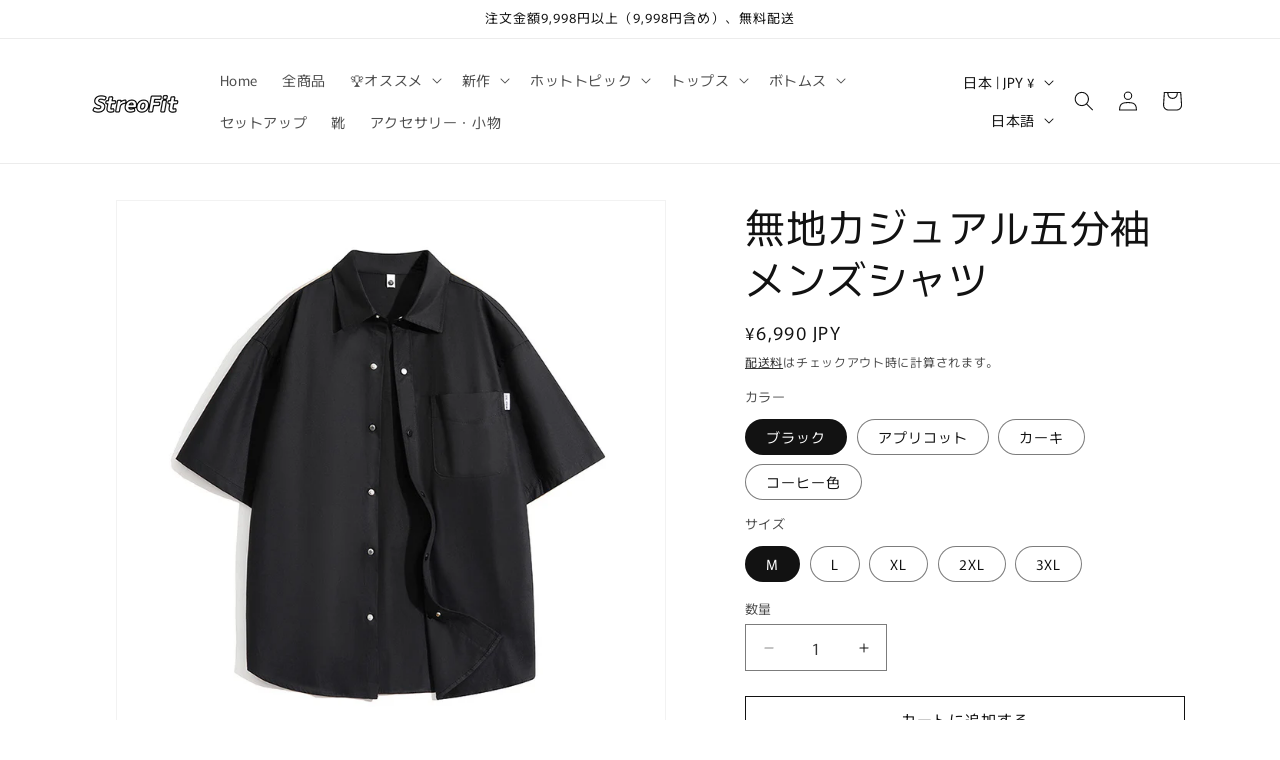

--- FILE ---
content_type: text/html; charset=utf-8
request_url: https://streofit.com/products/sf-am60901-s
body_size: 37797
content:
<!doctype html>
<html class="js" lang="ja">
  <head>
    <meta charset="utf-8">
    <meta http-equiv="X-UA-Compatible" content="IE=edge">
    <meta name="viewport" content="width=device-width,initial-scale=1">
    <meta name="theme-color" content="">
    <link rel="canonical" href="https://streofit.com/products/sf-am60901-s"><link rel="icon" type="image/png" href="//streofit.com/cdn/shop/files/Black_and_White_Circle_Typographic_Logo.png?crop=center&height=32&v=1739874165&width=32"><link rel="preconnect" href="https://fonts.shopifycdn.com" crossorigin><title>
      無地カジュアル五分袖メンズシャツ
 &ndash; streofit</title>

    
      <meta name="description" content="お手入れ：水洗い可生地の厚さ：標準シルエット：標準伸縮性：なし  裏地：なし ■商品詳細素材：コットン 性別タイプ：メンズ サイズチャート  サイズ 着丈 バスト 袖丈 肩幅 M 70 122 25.5 57 L 72 126 26.5 59 XL 74 130 27.5 61 2XL 76 134 28.5 63 3XL 78 138 29.5 65 *お使いのパソコンなど閲覧デバイス・環境により質感・色味に誤差が生じる場合がございます。予めご了承くださいませ。*サイズ表は、製品の生地や織りなどの特性により、多少の誤差はございます。予めご了承ください。">
    

    

<meta property="og:site_name" content="streofit">
<meta property="og:url" content="https://streofit.com/products/sf-am60901-s">
<meta property="og:title" content="無地カジュアル五分袖メンズシャツ">
<meta property="og:type" content="product">
<meta property="og:description" content="お手入れ：水洗い可生地の厚さ：標準シルエット：標準伸縮性：なし  裏地：なし ■商品詳細素材：コットン 性別タイプ：メンズ サイズチャート  サイズ 着丈 バスト 袖丈 肩幅 M 70 122 25.5 57 L 72 126 26.5 59 XL 74 130 27.5 61 2XL 76 134 28.5 63 3XL 78 138 29.5 65 *お使いのパソコンなど閲覧デバイス・環境により質感・色味に誤差が生じる場合がございます。予めご了承くださいませ。*サイズ表は、製品の生地や織りなどの特性により、多少の誤差はございます。予めご了承ください。"><meta property="og:image" content="http://streofit.com/cdn/shop/files/O1CN011ery2J1pn5Av6cjm1__3949375404-0-cib.jpg?v=1686283492">
  <meta property="og:image:secure_url" content="https://streofit.com/cdn/shop/files/O1CN011ery2J1pn5Av6cjm1__3949375404-0-cib.jpg?v=1686283492">
  <meta property="og:image:width" content="800">
  <meta property="og:image:height" content="800"><meta property="og:price:amount" content="6,990">
  <meta property="og:price:currency" content="JPY"><meta name="twitter:card" content="summary_large_image">
<meta name="twitter:title" content="無地カジュアル五分袖メンズシャツ">
<meta name="twitter:description" content="お手入れ：水洗い可生地の厚さ：標準シルエット：標準伸縮性：なし  裏地：なし ■商品詳細素材：コットン 性別タイプ：メンズ サイズチャート  サイズ 着丈 バスト 袖丈 肩幅 M 70 122 25.5 57 L 72 126 26.5 59 XL 74 130 27.5 61 2XL 76 134 28.5 63 3XL 78 138 29.5 65 *お使いのパソコンなど閲覧デバイス・環境により質感・色味に誤差が生じる場合がございます。予めご了承くださいませ。*サイズ表は、製品の生地や織りなどの特性により、多少の誤差はございます。予めご了承ください。">


    <script src="//streofit.com/cdn/shop/t/8/assets/constants.js?v=132983761750457495441739523511" defer="defer"></script>
    <script src="//streofit.com/cdn/shop/t/8/assets/pubsub.js?v=158357773527763999511739523513" defer="defer"></script>
    <script src="//streofit.com/cdn/shop/t/8/assets/global.js?v=152862011079830610291739523511" defer="defer"></script>
    <script src="//streofit.com/cdn/shop/t/8/assets/details-disclosure.js?v=13653116266235556501739523511" defer="defer"></script>
    <script src="//streofit.com/cdn/shop/t/8/assets/details-modal.js?v=25581673532751508451739523511" defer="defer"></script>
    <script src="//streofit.com/cdn/shop/t/8/assets/search-form.js?v=133129549252120666541739523513" defer="defer"></script><script src="//streofit.com/cdn/shop/t/8/assets/animations.js?v=88693664871331136111739523510" defer="defer"></script><script>window.performance && window.performance.mark && window.performance.mark('shopify.content_for_header.start');</script><meta id="shopify-digital-wallet" name="shopify-digital-wallet" content="/71956693282/digital_wallets/dialog">
<meta name="shopify-checkout-api-token" content="fc315c565a590927fa9f147ea7dcd438">
<meta id="in-context-paypal-metadata" data-shop-id="71956693282" data-venmo-supported="false" data-environment="production" data-locale="ja_JP" data-paypal-v4="true" data-currency="JPY">
<link rel="alternate" hreflang="x-default" href="https://streofit.com/products/sf-am60901-s">
<link rel="alternate" hreflang="ja" href="https://streofit.com/products/sf-am60901-s">
<link rel="alternate" hreflang="en" href="https://streofit.com/en/products/sf-am60901-s">
<link rel="alternate" type="application/json+oembed" href="https://streofit.com/products/sf-am60901-s.oembed">
<script async="async" src="/checkouts/internal/preloads.js?locale=ja-JP"></script>
<script id="shopify-features" type="application/json">{"accessToken":"fc315c565a590927fa9f147ea7dcd438","betas":["rich-media-storefront-analytics"],"domain":"streofit.com","predictiveSearch":false,"shopId":71956693282,"locale":"ja"}</script>
<script>var Shopify = Shopify || {};
Shopify.shop = "streofit.myshopify.com";
Shopify.locale = "ja";
Shopify.currency = {"active":"JPY","rate":"1.0"};
Shopify.country = "JP";
Shopify.theme = {"name":"Rise","id":176192520482,"schema_name":"Rise","schema_version":"15.2.0","theme_store_id":2738,"role":"main"};
Shopify.theme.handle = "null";
Shopify.theme.style = {"id":null,"handle":null};
Shopify.cdnHost = "streofit.com/cdn";
Shopify.routes = Shopify.routes || {};
Shopify.routes.root = "/";</script>
<script type="module">!function(o){(o.Shopify=o.Shopify||{}).modules=!0}(window);</script>
<script>!function(o){function n(){var o=[];function n(){o.push(Array.prototype.slice.apply(arguments))}return n.q=o,n}var t=o.Shopify=o.Shopify||{};t.loadFeatures=n(),t.autoloadFeatures=n()}(window);</script>
<script id="shop-js-analytics" type="application/json">{"pageType":"product"}</script>
<script defer="defer" async type="module" src="//streofit.com/cdn/shopifycloud/shop-js/modules/v2/client.init-shop-cart-sync_CSE-8ASR.ja.esm.js"></script>
<script defer="defer" async type="module" src="//streofit.com/cdn/shopifycloud/shop-js/modules/v2/chunk.common_DDD8GOhs.esm.js"></script>
<script defer="defer" async type="module" src="//streofit.com/cdn/shopifycloud/shop-js/modules/v2/chunk.modal_B6JNj9sU.esm.js"></script>
<script type="module">
  await import("//streofit.com/cdn/shopifycloud/shop-js/modules/v2/client.init-shop-cart-sync_CSE-8ASR.ja.esm.js");
await import("//streofit.com/cdn/shopifycloud/shop-js/modules/v2/chunk.common_DDD8GOhs.esm.js");
await import("//streofit.com/cdn/shopifycloud/shop-js/modules/v2/chunk.modal_B6JNj9sU.esm.js");

  window.Shopify.SignInWithShop?.initShopCartSync?.({"fedCMEnabled":true,"windoidEnabled":true});

</script>
<script id="__st">var __st={"a":71956693282,"offset":28800,"reqid":"b8613d7c-3184-4485-a969-5c1f43d43369-1769986104","pageurl":"streofit.com\/products\/sf-am60901-s","u":"1ad45b4581b3","p":"product","rtyp":"product","rid":8318971347234};</script>
<script>window.ShopifyPaypalV4VisibilityTracking = true;</script>
<script id="captcha-bootstrap">!function(){'use strict';const t='contact',e='account',n='new_comment',o=[[t,t],['blogs',n],['comments',n],[t,'customer']],c=[[e,'customer_login'],[e,'guest_login'],[e,'recover_customer_password'],[e,'create_customer']],r=t=>t.map((([t,e])=>`form[action*='/${t}']:not([data-nocaptcha='true']) input[name='form_type'][value='${e}']`)).join(','),a=t=>()=>t?[...document.querySelectorAll(t)].map((t=>t.form)):[];function s(){const t=[...o],e=r(t);return a(e)}const i='password',u='form_key',d=['recaptcha-v3-token','g-recaptcha-response','h-captcha-response',i],f=()=>{try{return window.sessionStorage}catch{return}},m='__shopify_v',_=t=>t.elements[u];function p(t,e,n=!1){try{const o=window.sessionStorage,c=JSON.parse(o.getItem(e)),{data:r}=function(t){const{data:e,action:n}=t;return t[m]||n?{data:e,action:n}:{data:t,action:n}}(c);for(const[e,n]of Object.entries(r))t.elements[e]&&(t.elements[e].value=n);n&&o.removeItem(e)}catch(o){console.error('form repopulation failed',{error:o})}}const l='form_type',E='cptcha';function T(t){t.dataset[E]=!0}const w=window,h=w.document,L='Shopify',v='ce_forms',y='captcha';let A=!1;((t,e)=>{const n=(g='f06e6c50-85a8-45c8-87d0-21a2b65856fe',I='https://cdn.shopify.com/shopifycloud/storefront-forms-hcaptcha/ce_storefront_forms_captcha_hcaptcha.v1.5.2.iife.js',D={infoText:'hCaptchaによる保護',privacyText:'プライバシー',termsText:'利用規約'},(t,e,n)=>{const o=w[L][v],c=o.bindForm;if(c)return c(t,g,e,D).then(n);var r;o.q.push([[t,g,e,D],n]),r=I,A||(h.body.append(Object.assign(h.createElement('script'),{id:'captcha-provider',async:!0,src:r})),A=!0)});var g,I,D;w[L]=w[L]||{},w[L][v]=w[L][v]||{},w[L][v].q=[],w[L][y]=w[L][y]||{},w[L][y].protect=function(t,e){n(t,void 0,e),T(t)},Object.freeze(w[L][y]),function(t,e,n,w,h,L){const[v,y,A,g]=function(t,e,n){const i=e?o:[],u=t?c:[],d=[...i,...u],f=r(d),m=r(i),_=r(d.filter((([t,e])=>n.includes(e))));return[a(f),a(m),a(_),s()]}(w,h,L),I=t=>{const e=t.target;return e instanceof HTMLFormElement?e:e&&e.form},D=t=>v().includes(t);t.addEventListener('submit',(t=>{const e=I(t);if(!e)return;const n=D(e)&&!e.dataset.hcaptchaBound&&!e.dataset.recaptchaBound,o=_(e),c=g().includes(e)&&(!o||!o.value);(n||c)&&t.preventDefault(),c&&!n&&(function(t){try{if(!f())return;!function(t){const e=f();if(!e)return;const n=_(t);if(!n)return;const o=n.value;o&&e.removeItem(o)}(t);const e=Array.from(Array(32),(()=>Math.random().toString(36)[2])).join('');!function(t,e){_(t)||t.append(Object.assign(document.createElement('input'),{type:'hidden',name:u})),t.elements[u].value=e}(t,e),function(t,e){const n=f();if(!n)return;const o=[...t.querySelectorAll(`input[type='${i}']`)].map((({name:t})=>t)),c=[...d,...o],r={};for(const[a,s]of new FormData(t).entries())c.includes(a)||(r[a]=s);n.setItem(e,JSON.stringify({[m]:1,action:t.action,data:r}))}(t,e)}catch(e){console.error('failed to persist form',e)}}(e),e.submit())}));const S=(t,e)=>{t&&!t.dataset[E]&&(n(t,e.some((e=>e===t))),T(t))};for(const o of['focusin','change'])t.addEventListener(o,(t=>{const e=I(t);D(e)&&S(e,y())}));const B=e.get('form_key'),M=e.get(l),P=B&&M;t.addEventListener('DOMContentLoaded',(()=>{const t=y();if(P)for(const e of t)e.elements[l].value===M&&p(e,B);[...new Set([...A(),...v().filter((t=>'true'===t.dataset.shopifyCaptcha))])].forEach((e=>S(e,t)))}))}(h,new URLSearchParams(w.location.search),n,t,e,['guest_login'])})(!0,!0)}();</script>
<script integrity="sha256-4kQ18oKyAcykRKYeNunJcIwy7WH5gtpwJnB7kiuLZ1E=" data-source-attribution="shopify.loadfeatures" defer="defer" src="//streofit.com/cdn/shopifycloud/storefront/assets/storefront/load_feature-a0a9edcb.js" crossorigin="anonymous"></script>
<script data-source-attribution="shopify.dynamic_checkout.dynamic.init">var Shopify=Shopify||{};Shopify.PaymentButton=Shopify.PaymentButton||{isStorefrontPortableWallets:!0,init:function(){window.Shopify.PaymentButton.init=function(){};var t=document.createElement("script");t.src="https://streofit.com/cdn/shopifycloud/portable-wallets/latest/portable-wallets.ja.js",t.type="module",document.head.appendChild(t)}};
</script>
<script data-source-attribution="shopify.dynamic_checkout.buyer_consent">
  function portableWalletsHideBuyerConsent(e){var t=document.getElementById("shopify-buyer-consent"),n=document.getElementById("shopify-subscription-policy-button");t&&n&&(t.classList.add("hidden"),t.setAttribute("aria-hidden","true"),n.removeEventListener("click",e))}function portableWalletsShowBuyerConsent(e){var t=document.getElementById("shopify-buyer-consent"),n=document.getElementById("shopify-subscription-policy-button");t&&n&&(t.classList.remove("hidden"),t.removeAttribute("aria-hidden"),n.addEventListener("click",e))}window.Shopify?.PaymentButton&&(window.Shopify.PaymentButton.hideBuyerConsent=portableWalletsHideBuyerConsent,window.Shopify.PaymentButton.showBuyerConsent=portableWalletsShowBuyerConsent);
</script>
<script>
  function portableWalletsCleanup(e){e&&e.src&&console.error("Failed to load portable wallets script "+e.src);var t=document.querySelectorAll("shopify-accelerated-checkout .shopify-payment-button__skeleton, shopify-accelerated-checkout-cart .wallet-cart-button__skeleton"),e=document.getElementById("shopify-buyer-consent");for(let e=0;e<t.length;e++)t[e].remove();e&&e.remove()}function portableWalletsNotLoadedAsModule(e){e instanceof ErrorEvent&&"string"==typeof e.message&&e.message.includes("import.meta")&&"string"==typeof e.filename&&e.filename.includes("portable-wallets")&&(window.removeEventListener("error",portableWalletsNotLoadedAsModule),window.Shopify.PaymentButton.failedToLoad=e,"loading"===document.readyState?document.addEventListener("DOMContentLoaded",window.Shopify.PaymentButton.init):window.Shopify.PaymentButton.init())}window.addEventListener("error",portableWalletsNotLoadedAsModule);
</script>

<script type="module" src="https://streofit.com/cdn/shopifycloud/portable-wallets/latest/portable-wallets.ja.js" onError="portableWalletsCleanup(this)" crossorigin="anonymous"></script>
<script nomodule>
  document.addEventListener("DOMContentLoaded", portableWalletsCleanup);
</script>

<link id="shopify-accelerated-checkout-styles" rel="stylesheet" media="screen" href="https://streofit.com/cdn/shopifycloud/portable-wallets/latest/accelerated-checkout-backwards-compat.css" crossorigin="anonymous">
<style id="shopify-accelerated-checkout-cart">
        #shopify-buyer-consent {
  margin-top: 1em;
  display: inline-block;
  width: 100%;
}

#shopify-buyer-consent.hidden {
  display: none;
}

#shopify-subscription-policy-button {
  background: none;
  border: none;
  padding: 0;
  text-decoration: underline;
  font-size: inherit;
  cursor: pointer;
}

#shopify-subscription-policy-button::before {
  box-shadow: none;
}

      </style>
<script id="sections-script" data-sections="header" defer="defer" src="//streofit.com/cdn/shop/t/8/compiled_assets/scripts.js?v=4791"></script>
<script>window.performance && window.performance.mark && window.performance.mark('shopify.content_for_header.end');</script>


    <style data-shopify>
      @font-face {
  font-family: Murecho;
  font-weight: 400;
  font-style: normal;
  font-display: swap;
  src: url("//streofit.com/cdn/fonts/murecho/murecho_n4.48026a226f97b34dd378daf307ec4f9bcdf1dd4c.woff2") format("woff2"),
       url("//streofit.com/cdn/fonts/murecho/murecho_n4.62af42a5730130829855fc8b72500870b1c3928f.woff") format("woff");
}

      @font-face {
  font-family: Murecho;
  font-weight: 700;
  font-style: normal;
  font-display: swap;
  src: url("//streofit.com/cdn/fonts/murecho/murecho_n7.85aa37ea273eee5593712f2d3fa544d877fef839.woff2") format("woff2"),
       url("//streofit.com/cdn/fonts/murecho/murecho_n7.fdc74c3f8eb063037894d0a2144b94bc1eb95a6e.woff") format("woff");
}

      
      
      @font-face {
  font-family: Murecho;
  font-weight: 400;
  font-style: normal;
  font-display: swap;
  src: url("//streofit.com/cdn/fonts/murecho/murecho_n4.48026a226f97b34dd378daf307ec4f9bcdf1dd4c.woff2") format("woff2"),
       url("//streofit.com/cdn/fonts/murecho/murecho_n4.62af42a5730130829855fc8b72500870b1c3928f.woff") format("woff");
}


      
        :root,
        .color-scheme-1 {
          --color-background: 255,255,255;
        
          --gradient-background: #ffffff;
        

        

        --color-foreground: 18,18,18;
        --color-background-contrast: 191,191,191;
        --color-shadow: 18,18,18;
        --color-button: 18,18,18;
        --color-button-text: 255,255,255;
        --color-secondary-button: 255,255,255;
        --color-secondary-button-text: 18,18,18;
        --color-link: 18,18,18;
        --color-badge-foreground: 18,18,18;
        --color-badge-background: 255,255,255;
        --color-badge-border: 18,18,18;
        --payment-terms-background-color: rgb(255 255 255);
      }
      
        
        .color-scheme-2 {
          --color-background: 243,243,243;
        
          --gradient-background: #f3f3f3;
        

        

        --color-foreground: 18,18,18;
        --color-background-contrast: 179,179,179;
        --color-shadow: 18,18,18;
        --color-button: 18,18,18;
        --color-button-text: 243,243,243;
        --color-secondary-button: 243,243,243;
        --color-secondary-button-text: 18,18,18;
        --color-link: 18,18,18;
        --color-badge-foreground: 18,18,18;
        --color-badge-background: 243,243,243;
        --color-badge-border: 18,18,18;
        --payment-terms-background-color: rgb(243 243 243);
      }
      
        
        .color-scheme-3 {
          --color-background: 36,40,51;
        
          --gradient-background: #242833;
        

        

        --color-foreground: 255,255,255;
        --color-background-contrast: 47,52,66;
        --color-shadow: 18,18,18;
        --color-button: 255,255,255;
        --color-button-text: 0,0,0;
        --color-secondary-button: 36,40,51;
        --color-secondary-button-text: 255,255,255;
        --color-link: 255,255,255;
        --color-badge-foreground: 255,255,255;
        --color-badge-background: 36,40,51;
        --color-badge-border: 255,255,255;
        --payment-terms-background-color: rgb(36 40 51);
      }
      
        
        .color-scheme-4 {
          --color-background: 18,18,18;
        
          --gradient-background: #121212;
        

        

        --color-foreground: 255,255,255;
        --color-background-contrast: 146,146,146;
        --color-shadow: 18,18,18;
        --color-button: 255,255,255;
        --color-button-text: 18,18,18;
        --color-secondary-button: 18,18,18;
        --color-secondary-button-text: 255,255,255;
        --color-link: 255,255,255;
        --color-badge-foreground: 255,255,255;
        --color-badge-background: 18,18,18;
        --color-badge-border: 255,255,255;
        --payment-terms-background-color: rgb(18 18 18);
      }
      
        
        .color-scheme-5 {
          --color-background: 51,79,180;
        
          --gradient-background: #334fb4;
        

        

        --color-foreground: 255,255,255;
        --color-background-contrast: 23,35,81;
        --color-shadow: 18,18,18;
        --color-button: 255,255,255;
        --color-button-text: 51,79,180;
        --color-secondary-button: 51,79,180;
        --color-secondary-button-text: 255,255,255;
        --color-link: 255,255,255;
        --color-badge-foreground: 255,255,255;
        --color-badge-background: 51,79,180;
        --color-badge-border: 255,255,255;
        --payment-terms-background-color: rgb(51 79 180);
      }
      

      body, .color-scheme-1, .color-scheme-2, .color-scheme-3, .color-scheme-4, .color-scheme-5 {
        color: rgba(var(--color-foreground), 0.75);
        background-color: rgb(var(--color-background));
      }

      :root {
        --font-body-family: Murecho, sans-serif;
        --font-body-style: normal;
        --font-body-weight: 400;
        --font-body-weight-bold: 700;

        --font-heading-family: Murecho, sans-serif;
        --font-heading-style: normal;
        --font-heading-weight: 400;

        --font-body-scale: 1.0;
        --font-heading-scale: 1.0;

        --media-padding: px;
        --media-border-opacity: 0.05;
        --media-border-width: 1px;
        --media-radius: 0px;
        --media-shadow-opacity: 0.0;
        --media-shadow-horizontal-offset: 0px;
        --media-shadow-vertical-offset: 4px;
        --media-shadow-blur-radius: 5px;
        --media-shadow-visible: 0;

        --page-width: 120rem;
        --page-width-margin: 0rem;

        --product-card-image-padding: 0.0rem;
        --product-card-corner-radius: 0.0rem;
        --product-card-text-alignment: left;
        --product-card-border-width: 0.0rem;
        --product-card-border-opacity: 0.1;
        --product-card-shadow-opacity: 0.0;
        --product-card-shadow-visible: 0;
        --product-card-shadow-horizontal-offset: 0.0rem;
        --product-card-shadow-vertical-offset: 0.4rem;
        --product-card-shadow-blur-radius: 0.5rem;

        --collection-card-image-padding: 0.0rem;
        --collection-card-corner-radius: 0.0rem;
        --collection-card-text-alignment: left;
        --collection-card-border-width: 0.0rem;
        --collection-card-border-opacity: 0.1;
        --collection-card-shadow-opacity: 0.0;
        --collection-card-shadow-visible: 0;
        --collection-card-shadow-horizontal-offset: 0.0rem;
        --collection-card-shadow-vertical-offset: 0.4rem;
        --collection-card-shadow-blur-radius: 0.5rem;

        --blog-card-image-padding: 0.0rem;
        --blog-card-corner-radius: 0.0rem;
        --blog-card-text-alignment: left;
        --blog-card-border-width: 0.0rem;
        --blog-card-border-opacity: 0.1;
        --blog-card-shadow-opacity: 0.0;
        --blog-card-shadow-visible: 0;
        --blog-card-shadow-horizontal-offset: 0.0rem;
        --blog-card-shadow-vertical-offset: 0.4rem;
        --blog-card-shadow-blur-radius: 0.5rem;

        --badge-corner-radius: 4.0rem;

        --popup-border-width: 1px;
        --popup-border-opacity: 0.1;
        --popup-corner-radius: 0px;
        --popup-shadow-opacity: 0.05;
        --popup-shadow-horizontal-offset: 0px;
        --popup-shadow-vertical-offset: 4px;
        --popup-shadow-blur-radius: 5px;

        --drawer-border-width: 1px;
        --drawer-border-opacity: 0.1;
        --drawer-shadow-opacity: 0.0;
        --drawer-shadow-horizontal-offset: 0px;
        --drawer-shadow-vertical-offset: 4px;
        --drawer-shadow-blur-radius: 5px;

        --spacing-sections-desktop: 0px;
        --spacing-sections-mobile: 0px;

        --grid-desktop-vertical-spacing: 8px;
        --grid-desktop-horizontal-spacing: 8px;
        --grid-mobile-vertical-spacing: 4px;
        --grid-mobile-horizontal-spacing: 4px;

        --text-boxes-border-opacity: 0.1;
        --text-boxes-border-width: 0px;
        --text-boxes-radius: 0px;
        --text-boxes-shadow-opacity: 0.0;
        --text-boxes-shadow-visible: 0;
        --text-boxes-shadow-horizontal-offset: 0px;
        --text-boxes-shadow-vertical-offset: 4px;
        --text-boxes-shadow-blur-radius: 5px;

        --buttons-radius: 0px;
        --buttons-radius-outset: 0px;
        --buttons-border-width: 1px;
        --buttons-border-opacity: 1.0;
        --buttons-shadow-opacity: 0.0;
        --buttons-shadow-visible: 0;
        --buttons-shadow-horizontal-offset: 0px;
        --buttons-shadow-vertical-offset: 4px;
        --buttons-shadow-blur-radius: 5px;
        --buttons-border-offset: 0px;

        --inputs-radius: 0px;
        --inputs-border-width: 1px;
        --inputs-border-opacity: 0.55;
        --inputs-shadow-opacity: 0.0;
        --inputs-shadow-horizontal-offset: 0px;
        --inputs-margin-offset: 0px;
        --inputs-shadow-vertical-offset: 4px;
        --inputs-shadow-blur-radius: 5px;
        --inputs-radius-outset: 0px;

        --variant-pills-radius: 40px;
        --variant-pills-border-width: 1px;
        --variant-pills-border-opacity: 0.55;
        --variant-pills-shadow-opacity: 0.0;
        --variant-pills-shadow-horizontal-offset: 0px;
        --variant-pills-shadow-vertical-offset: 4px;
        --variant-pills-shadow-blur-radius: 5px;
      }

      *,
      *::before,
      *::after {
        box-sizing: inherit;
      }

      html {
        box-sizing: border-box;
        font-size: calc(var(--font-body-scale) * 62.5%);
        height: 100%;
      }

      body {
        display: grid;
        grid-template-rows: auto auto 1fr auto;
        grid-template-columns: 100%;
        min-height: 100%;
        margin: 0;
        font-size: 1.5rem;
        letter-spacing: 0.06rem;
        line-height: calc(1 + 0.8 / var(--font-body-scale));
        font-family: var(--font-body-family);
        font-style: var(--font-body-style);
        font-weight: var(--font-body-weight);
      }

      @media screen and (min-width: 750px) {
        body {
          font-size: 1.6rem;
        }
      }
    </style>

    <link href="//streofit.com/cdn/shop/t/8/assets/base.css?v=159841507637079171801739523510" rel="stylesheet" type="text/css" media="all" />
    <link rel="stylesheet" href="//streofit.com/cdn/shop/t/8/assets/component-cart-items.css?v=123238115697927560811739523511" media="print" onload="this.media='all'">
      <link rel="preload" as="font" href="//streofit.com/cdn/fonts/murecho/murecho_n4.48026a226f97b34dd378daf307ec4f9bcdf1dd4c.woff2" type="font/woff2" crossorigin>
      

      <link rel="preload" as="font" href="//streofit.com/cdn/fonts/murecho/murecho_n4.48026a226f97b34dd378daf307ec4f9bcdf1dd4c.woff2" type="font/woff2" crossorigin>
      
<link href="//streofit.com/cdn/shop/t/8/assets/component-localization-form.css?v=170315343355214948141739523511" rel="stylesheet" type="text/css" media="all" />
      <script src="//streofit.com/cdn/shop/t/8/assets/localization-form.js?v=144176611646395275351739523513" defer="defer"></script><link
        rel="stylesheet"
        href="//streofit.com/cdn/shop/t/8/assets/component-predictive-search.css?v=118923337488134913561739523511"
        media="print"
        onload="this.media='all'"
      ><script>
      if (Shopify.designMode) {
        document.documentElement.classList.add('shopify-design-mode');
      }
    </script>
  
        <!-- SlideRule Script Start -->
        <script name="sliderule-tracking" data-ot-ignore>
(function(){
	slideruleData = {
    "version":"v0.0.1",
    "referralExclusion":"/(paypal|visa|MasterCard|clicksafe|arcot\.com|geschuetzteinkaufen|checkout\.shopify\.com|checkout\.rechargeapps\.com|portal\.afterpay\.com|payfort)/",
    "googleSignals":true,
    "anonymizeIp":true,
    "productClicks":true,
    "persistentUserId":true,
    "hideBranding":false,
    "ecommerce":{"currencyCode":"JPY",
    "impressions":[]},
    "pageType":"product",
	"destinations":{"google_analytics_4":{"measurementIds":["G-SQ35W6JTJG"]}},
    "cookieUpdate":true
	}

	
		slideruleData.themeMode = "live"
	

	


	
	})();
</script>
<script async type="text/javascript" src=https://files.slideruletools.com/eluredils-g.js></script>
        <!-- SlideRule Script End -->
        <link href="https://monorail-edge.shopifysvc.com" rel="dns-prefetch">
<script>(function(){if ("sendBeacon" in navigator && "performance" in window) {try {var session_token_from_headers = performance.getEntriesByType('navigation')[0].serverTiming.find(x => x.name == '_s').description;} catch {var session_token_from_headers = undefined;}var session_cookie_matches = document.cookie.match(/_shopify_s=([^;]*)/);var session_token_from_cookie = session_cookie_matches && session_cookie_matches.length === 2 ? session_cookie_matches[1] : "";var session_token = session_token_from_headers || session_token_from_cookie || "";function handle_abandonment_event(e) {var entries = performance.getEntries().filter(function(entry) {return /monorail-edge.shopifysvc.com/.test(entry.name);});if (!window.abandonment_tracked && entries.length === 0) {window.abandonment_tracked = true;var currentMs = Date.now();var navigation_start = performance.timing.navigationStart;var payload = {shop_id: 71956693282,url: window.location.href,navigation_start,duration: currentMs - navigation_start,session_token,page_type: "product"};window.navigator.sendBeacon("https://monorail-edge.shopifysvc.com/v1/produce", JSON.stringify({schema_id: "online_store_buyer_site_abandonment/1.1",payload: payload,metadata: {event_created_at_ms: currentMs,event_sent_at_ms: currentMs}}));}}window.addEventListener('pagehide', handle_abandonment_event);}}());</script>
<script id="web-pixels-manager-setup">(function e(e,d,r,n,o){if(void 0===o&&(o={}),!Boolean(null===(a=null===(i=window.Shopify)||void 0===i?void 0:i.analytics)||void 0===a?void 0:a.replayQueue)){var i,a;window.Shopify=window.Shopify||{};var t=window.Shopify;t.analytics=t.analytics||{};var s=t.analytics;s.replayQueue=[],s.publish=function(e,d,r){return s.replayQueue.push([e,d,r]),!0};try{self.performance.mark("wpm:start")}catch(e){}var l=function(){var e={modern:/Edge?\/(1{2}[4-9]|1[2-9]\d|[2-9]\d{2}|\d{4,})\.\d+(\.\d+|)|Firefox\/(1{2}[4-9]|1[2-9]\d|[2-9]\d{2}|\d{4,})\.\d+(\.\d+|)|Chrom(ium|e)\/(9{2}|\d{3,})\.\d+(\.\d+|)|(Maci|X1{2}).+ Version\/(15\.\d+|(1[6-9]|[2-9]\d|\d{3,})\.\d+)([,.]\d+|)( \(\w+\)|)( Mobile\/\w+|) Safari\/|Chrome.+OPR\/(9{2}|\d{3,})\.\d+\.\d+|(CPU[ +]OS|iPhone[ +]OS|CPU[ +]iPhone|CPU IPhone OS|CPU iPad OS)[ +]+(15[._]\d+|(1[6-9]|[2-9]\d|\d{3,})[._]\d+)([._]\d+|)|Android:?[ /-](13[3-9]|1[4-9]\d|[2-9]\d{2}|\d{4,})(\.\d+|)(\.\d+|)|Android.+Firefox\/(13[5-9]|1[4-9]\d|[2-9]\d{2}|\d{4,})\.\d+(\.\d+|)|Android.+Chrom(ium|e)\/(13[3-9]|1[4-9]\d|[2-9]\d{2}|\d{4,})\.\d+(\.\d+|)|SamsungBrowser\/([2-9]\d|\d{3,})\.\d+/,legacy:/Edge?\/(1[6-9]|[2-9]\d|\d{3,})\.\d+(\.\d+|)|Firefox\/(5[4-9]|[6-9]\d|\d{3,})\.\d+(\.\d+|)|Chrom(ium|e)\/(5[1-9]|[6-9]\d|\d{3,})\.\d+(\.\d+|)([\d.]+$|.*Safari\/(?![\d.]+ Edge\/[\d.]+$))|(Maci|X1{2}).+ Version\/(10\.\d+|(1[1-9]|[2-9]\d|\d{3,})\.\d+)([,.]\d+|)( \(\w+\)|)( Mobile\/\w+|) Safari\/|Chrome.+OPR\/(3[89]|[4-9]\d|\d{3,})\.\d+\.\d+|(CPU[ +]OS|iPhone[ +]OS|CPU[ +]iPhone|CPU IPhone OS|CPU iPad OS)[ +]+(10[._]\d+|(1[1-9]|[2-9]\d|\d{3,})[._]\d+)([._]\d+|)|Android:?[ /-](13[3-9]|1[4-9]\d|[2-9]\d{2}|\d{4,})(\.\d+|)(\.\d+|)|Mobile Safari.+OPR\/([89]\d|\d{3,})\.\d+\.\d+|Android.+Firefox\/(13[5-9]|1[4-9]\d|[2-9]\d{2}|\d{4,})\.\d+(\.\d+|)|Android.+Chrom(ium|e)\/(13[3-9]|1[4-9]\d|[2-9]\d{2}|\d{4,})\.\d+(\.\d+|)|Android.+(UC? ?Browser|UCWEB|U3)[ /]?(15\.([5-9]|\d{2,})|(1[6-9]|[2-9]\d|\d{3,})\.\d+)\.\d+|SamsungBrowser\/(5\.\d+|([6-9]|\d{2,})\.\d+)|Android.+MQ{2}Browser\/(14(\.(9|\d{2,})|)|(1[5-9]|[2-9]\d|\d{3,})(\.\d+|))(\.\d+|)|K[Aa][Ii]OS\/(3\.\d+|([4-9]|\d{2,})\.\d+)(\.\d+|)/},d=e.modern,r=e.legacy,n=navigator.userAgent;return n.match(d)?"modern":n.match(r)?"legacy":"unknown"}(),u="modern"===l?"modern":"legacy",c=(null!=n?n:{modern:"",legacy:""})[u],f=function(e){return[e.baseUrl,"/wpm","/b",e.hashVersion,"modern"===e.buildTarget?"m":"l",".js"].join("")}({baseUrl:d,hashVersion:r,buildTarget:u}),m=function(e){var d=e.version,r=e.bundleTarget,n=e.surface,o=e.pageUrl,i=e.monorailEndpoint;return{emit:function(e){var a=e.status,t=e.errorMsg,s=(new Date).getTime(),l=JSON.stringify({metadata:{event_sent_at_ms:s},events:[{schema_id:"web_pixels_manager_load/3.1",payload:{version:d,bundle_target:r,page_url:o,status:a,surface:n,error_msg:t},metadata:{event_created_at_ms:s}}]});if(!i)return console&&console.warn&&console.warn("[Web Pixels Manager] No Monorail endpoint provided, skipping logging."),!1;try{return self.navigator.sendBeacon.bind(self.navigator)(i,l)}catch(e){}var u=new XMLHttpRequest;try{return u.open("POST",i,!0),u.setRequestHeader("Content-Type","text/plain"),u.send(l),!0}catch(e){return console&&console.warn&&console.warn("[Web Pixels Manager] Got an unhandled error while logging to Monorail."),!1}}}}({version:r,bundleTarget:l,surface:e.surface,pageUrl:self.location.href,monorailEndpoint:e.monorailEndpoint});try{o.browserTarget=l,function(e){var d=e.src,r=e.async,n=void 0===r||r,o=e.onload,i=e.onerror,a=e.sri,t=e.scriptDataAttributes,s=void 0===t?{}:t,l=document.createElement("script"),u=document.querySelector("head"),c=document.querySelector("body");if(l.async=n,l.src=d,a&&(l.integrity=a,l.crossOrigin="anonymous"),s)for(var f in s)if(Object.prototype.hasOwnProperty.call(s,f))try{l.dataset[f]=s[f]}catch(e){}if(o&&l.addEventListener("load",o),i&&l.addEventListener("error",i),u)u.appendChild(l);else{if(!c)throw new Error("Did not find a head or body element to append the script");c.appendChild(l)}}({src:f,async:!0,onload:function(){if(!function(){var e,d;return Boolean(null===(d=null===(e=window.Shopify)||void 0===e?void 0:e.analytics)||void 0===d?void 0:d.initialized)}()){var d=window.webPixelsManager.init(e)||void 0;if(d){var r=window.Shopify.analytics;r.replayQueue.forEach((function(e){var r=e[0],n=e[1],o=e[2];d.publishCustomEvent(r,n,o)})),r.replayQueue=[],r.publish=d.publishCustomEvent,r.visitor=d.visitor,r.initialized=!0}}},onerror:function(){return m.emit({status:"failed",errorMsg:"".concat(f," has failed to load")})},sri:function(e){var d=/^sha384-[A-Za-z0-9+/=]+$/;return"string"==typeof e&&d.test(e)}(c)?c:"",scriptDataAttributes:o}),m.emit({status:"loading"})}catch(e){m.emit({status:"failed",errorMsg:(null==e?void 0:e.message)||"Unknown error"})}}})({shopId: 71956693282,storefrontBaseUrl: "https://streofit.com",extensionsBaseUrl: "https://extensions.shopifycdn.com/cdn/shopifycloud/web-pixels-manager",monorailEndpoint: "https://monorail-edge.shopifysvc.com/unstable/produce_batch",surface: "storefront-renderer",enabledBetaFlags: ["2dca8a86"],webPixelsConfigList: [{"id":"100565282","configuration":"{\"measurementIds\":\"G-SQ35W6JTJG\"}","eventPayloadVersion":"v1","runtimeContext":"STRICT","scriptVersion":"7aaae93c56736e9df275e05ad7cdcadf","type":"APP","apiClientId":3542712321,"privacyPurposes":["ANALYTICS","MARKETING","SALE_OF_DATA"],"dataSharingAdjustments":{"protectedCustomerApprovalScopes":["read_customer_address","read_customer_email","read_customer_name","read_customer_personal_data","read_customer_phone"]}},{"id":"shopify-app-pixel","configuration":"{}","eventPayloadVersion":"v1","runtimeContext":"STRICT","scriptVersion":"0450","apiClientId":"shopify-pixel","type":"APP","privacyPurposes":["ANALYTICS","MARKETING"]},{"id":"shopify-custom-pixel","eventPayloadVersion":"v1","runtimeContext":"LAX","scriptVersion":"0450","apiClientId":"shopify-pixel","type":"CUSTOM","privacyPurposes":["ANALYTICS","MARKETING"]}],isMerchantRequest: false,initData: {"shop":{"name":"streofit","paymentSettings":{"currencyCode":"JPY"},"myshopifyDomain":"streofit.myshopify.com","countryCode":"CN","storefrontUrl":"https:\/\/streofit.com"},"customer":null,"cart":null,"checkout":null,"productVariants":[{"price":{"amount":6990.0,"currencyCode":"JPY"},"product":{"title":"無地カジュアル五分袖メンズシャツ","vendor":"streofit","id":"8318971347234","untranslatedTitle":"無地カジュアル五分袖メンズシャツ","url":"\/products\/sf-am60901-s","type":"Shirt"},"id":"45320280211746","image":{"src":"\/\/streofit.com\/cdn\/shop\/files\/O1CN011ery2J1pn5Av6cjm1__3949375404-0-cib.jpg?v=1686283492"},"sku":"SF-AM60901-S-1","title":"ブラック \/ M","untranslatedTitle":"ブラック \/ M"},{"price":{"amount":6990.0,"currencyCode":"JPY"},"product":{"title":"無地カジュアル五分袖メンズシャツ","vendor":"streofit","id":"8318971347234","untranslatedTitle":"無地カジュアル五分袖メンズシャツ","url":"\/products\/sf-am60901-s","type":"Shirt"},"id":"45320280310050","image":{"src":"\/\/streofit.com\/cdn\/shop\/files\/O1CN011ery2J1pn5Av6cjm1__3949375404-0-cib.jpg?v=1686283492"},"sku":"SF-AM60901-S-2","title":"ブラック \/ L","untranslatedTitle":"ブラック \/ L"},{"price":{"amount":6990.0,"currencyCode":"JPY"},"product":{"title":"無地カジュアル五分袖メンズシャツ","vendor":"streofit","id":"8318971347234","untranslatedTitle":"無地カジュアル五分袖メンズシャツ","url":"\/products\/sf-am60901-s","type":"Shirt"},"id":"45320280375586","image":{"src":"\/\/streofit.com\/cdn\/shop\/files\/O1CN011ery2J1pn5Av6cjm1__3949375404-0-cib.jpg?v=1686283492"},"sku":"SF-AM60901-S-3","title":"ブラック \/ XL","untranslatedTitle":"ブラック \/ XL"},{"price":{"amount":6990.0,"currencyCode":"JPY"},"product":{"title":"無地カジュアル五分袖メンズシャツ","vendor":"streofit","id":"8318971347234","untranslatedTitle":"無地カジュアル五分袖メンズシャツ","url":"\/products\/sf-am60901-s","type":"Shirt"},"id":"45320280473890","image":{"src":"\/\/streofit.com\/cdn\/shop\/files\/O1CN011ery2J1pn5Av6cjm1__3949375404-0-cib.jpg?v=1686283492"},"sku":"SF-AM60901-S-4","title":"ブラック \/ 2XL","untranslatedTitle":"ブラック \/ 2XL"},{"price":{"amount":6990.0,"currencyCode":"JPY"},"product":{"title":"無地カジュアル五分袖メンズシャツ","vendor":"streofit","id":"8318971347234","untranslatedTitle":"無地カジュアル五分袖メンズシャツ","url":"\/products\/sf-am60901-s","type":"Shirt"},"id":"45320280572194","image":{"src":"\/\/streofit.com\/cdn\/shop\/files\/O1CN011ery2J1pn5Av6cjm1__3949375404-0-cib.jpg?v=1686283492"},"sku":"SF-AM60901-S-5","title":"ブラック \/ 3XL","untranslatedTitle":"ブラック \/ 3XL"},{"price":{"amount":6990.0,"currencyCode":"JPY"},"product":{"title":"無地カジュアル五分袖メンズシャツ","vendor":"streofit","id":"8318971347234","untranslatedTitle":"無地カジュアル五分袖メンズシャツ","url":"\/products\/sf-am60901-s","type":"Shirt"},"id":"45320280637730","image":{"src":"\/\/streofit.com\/cdn\/shop\/files\/O1CN01a4irga1pn5AzceBSe__3949375404-0-cib.jpg?v=1686283492"},"sku":"SF-AM60901-S-6","title":"アプリコット \/ M","untranslatedTitle":"アプリコット \/ M"},{"price":{"amount":6990.0,"currencyCode":"JPY"},"product":{"title":"無地カジュアル五分袖メンズシャツ","vendor":"streofit","id":"8318971347234","untranslatedTitle":"無地カジュアル五分袖メンズシャツ","url":"\/products\/sf-am60901-s","type":"Shirt"},"id":"45320280703266","image":{"src":"\/\/streofit.com\/cdn\/shop\/files\/O1CN01a4irga1pn5AzceBSe__3949375404-0-cib.jpg?v=1686283492"},"sku":"SF-AM60901-S-7","title":"アプリコット \/ L","untranslatedTitle":"アプリコット \/ L"},{"price":{"amount":6990.0,"currencyCode":"JPY"},"product":{"title":"無地カジュアル五分袖メンズシャツ","vendor":"streofit","id":"8318971347234","untranslatedTitle":"無地カジュアル五分袖メンズシャツ","url":"\/products\/sf-am60901-s","type":"Shirt"},"id":"45320280736034","image":{"src":"\/\/streofit.com\/cdn\/shop\/files\/O1CN01a4irga1pn5AzceBSe__3949375404-0-cib.jpg?v=1686283492"},"sku":"SF-AM60901-S-8","title":"アプリコット \/ XL","untranslatedTitle":"アプリコット \/ XL"},{"price":{"amount":6990.0,"currencyCode":"JPY"},"product":{"title":"無地カジュアル五分袖メンズシャツ","vendor":"streofit","id":"8318971347234","untranslatedTitle":"無地カジュアル五分袖メンズシャツ","url":"\/products\/sf-am60901-s","type":"Shirt"},"id":"45320280768802","image":{"src":"\/\/streofit.com\/cdn\/shop\/files\/O1CN01a4irga1pn5AzceBSe__3949375404-0-cib.jpg?v=1686283492"},"sku":"SF-AM60901-S-9","title":"アプリコット \/ 2XL","untranslatedTitle":"アプリコット \/ 2XL"},{"price":{"amount":6990.0,"currencyCode":"JPY"},"product":{"title":"無地カジュアル五分袖メンズシャツ","vendor":"streofit","id":"8318971347234","untranslatedTitle":"無地カジュアル五分袖メンズシャツ","url":"\/products\/sf-am60901-s","type":"Shirt"},"id":"45320280801570","image":{"src":"\/\/streofit.com\/cdn\/shop\/files\/O1CN01a4irga1pn5AzceBSe__3949375404-0-cib.jpg?v=1686283492"},"sku":"SF-AM60901-S-10","title":"アプリコット \/ 3XL","untranslatedTitle":"アプリコット \/ 3XL"},{"price":{"amount":6990.0,"currencyCode":"JPY"},"product":{"title":"無地カジュアル五分袖メンズシャツ","vendor":"streofit","id":"8318971347234","untranslatedTitle":"無地カジュアル五分袖メンズシャツ","url":"\/products\/sf-am60901-s","type":"Shirt"},"id":"45320280834338","image":{"src":"\/\/streofit.com\/cdn\/shop\/files\/O1CN01nKCQ921pn5B0lyrie__3949375404-0-cib.jpg?v=1686283492"},"sku":"SF-AM60901-S-11","title":"カーキ \/ M","untranslatedTitle":"カーキ \/ M"},{"price":{"amount":6990.0,"currencyCode":"JPY"},"product":{"title":"無地カジュアル五分袖メンズシャツ","vendor":"streofit","id":"8318971347234","untranslatedTitle":"無地カジュアル五分袖メンズシャツ","url":"\/products\/sf-am60901-s","type":"Shirt"},"id":"45320280867106","image":{"src":"\/\/streofit.com\/cdn\/shop\/files\/O1CN01nKCQ921pn5B0lyrie__3949375404-0-cib.jpg?v=1686283492"},"sku":"SF-AM60901-S-12","title":"カーキ \/ L","untranslatedTitle":"カーキ \/ L"},{"price":{"amount":6990.0,"currencyCode":"JPY"},"product":{"title":"無地カジュアル五分袖メンズシャツ","vendor":"streofit","id":"8318971347234","untranslatedTitle":"無地カジュアル五分袖メンズシャツ","url":"\/products\/sf-am60901-s","type":"Shirt"},"id":"45320280899874","image":{"src":"\/\/streofit.com\/cdn\/shop\/files\/O1CN01nKCQ921pn5B0lyrie__3949375404-0-cib.jpg?v=1686283492"},"sku":"SF-AM60901-S-13","title":"カーキ \/ XL","untranslatedTitle":"カーキ \/ XL"},{"price":{"amount":6990.0,"currencyCode":"JPY"},"product":{"title":"無地カジュアル五分袖メンズシャツ","vendor":"streofit","id":"8318971347234","untranslatedTitle":"無地カジュアル五分袖メンズシャツ","url":"\/products\/sf-am60901-s","type":"Shirt"},"id":"45320280932642","image":{"src":"\/\/streofit.com\/cdn\/shop\/files\/O1CN01nKCQ921pn5B0lyrie__3949375404-0-cib.jpg?v=1686283492"},"sku":"SF-AM60901-S-14","title":"カーキ \/ 2XL","untranslatedTitle":"カーキ \/ 2XL"},{"price":{"amount":6990.0,"currencyCode":"JPY"},"product":{"title":"無地カジュアル五分袖メンズシャツ","vendor":"streofit","id":"8318971347234","untranslatedTitle":"無地カジュアル五分袖メンズシャツ","url":"\/products\/sf-am60901-s","type":"Shirt"},"id":"45320280965410","image":{"src":"\/\/streofit.com\/cdn\/shop\/files\/O1CN01nKCQ921pn5B0lyrie__3949375404-0-cib.jpg?v=1686283492"},"sku":"SF-AM60901-S-15","title":"カーキ \/ 3XL","untranslatedTitle":"カーキ \/ 3XL"},{"price":{"amount":6990.0,"currencyCode":"JPY"},"product":{"title":"無地カジュアル五分袖メンズシャツ","vendor":"streofit","id":"8318971347234","untranslatedTitle":"無地カジュアル五分袖メンズシャツ","url":"\/products\/sf-am60901-s","type":"Shirt"},"id":"45320280998178","image":{"src":"\/\/streofit.com\/cdn\/shop\/files\/O1CN01Y1cBCN1pn5B1RZ63e__3949375404-0-cib.jpg?v=1686283492"},"sku":"SF-AM60901-S-16","title":"コーヒー色 \/ M","untranslatedTitle":"コーヒー色 \/ M"},{"price":{"amount":6990.0,"currencyCode":"JPY"},"product":{"title":"無地カジュアル五分袖メンズシャツ","vendor":"streofit","id":"8318971347234","untranslatedTitle":"無地カジュアル五分袖メンズシャツ","url":"\/products\/sf-am60901-s","type":"Shirt"},"id":"45320281030946","image":{"src":"\/\/streofit.com\/cdn\/shop\/files\/O1CN01Y1cBCN1pn5B1RZ63e__3949375404-0-cib.jpg?v=1686283492"},"sku":"SF-AM60901-S-17","title":"コーヒー色 \/ L","untranslatedTitle":"コーヒー色 \/ L"},{"price":{"amount":6990.0,"currencyCode":"JPY"},"product":{"title":"無地カジュアル五分袖メンズシャツ","vendor":"streofit","id":"8318971347234","untranslatedTitle":"無地カジュアル五分袖メンズシャツ","url":"\/products\/sf-am60901-s","type":"Shirt"},"id":"45320281063714","image":{"src":"\/\/streofit.com\/cdn\/shop\/files\/O1CN01Y1cBCN1pn5B1RZ63e__3949375404-0-cib.jpg?v=1686283492"},"sku":"SF-AM60901-S-18","title":"コーヒー色 \/ XL","untranslatedTitle":"コーヒー色 \/ XL"},{"price":{"amount":6990.0,"currencyCode":"JPY"},"product":{"title":"無地カジュアル五分袖メンズシャツ","vendor":"streofit","id":"8318971347234","untranslatedTitle":"無地カジュアル五分袖メンズシャツ","url":"\/products\/sf-am60901-s","type":"Shirt"},"id":"45320281096482","image":{"src":"\/\/streofit.com\/cdn\/shop\/files\/O1CN01Y1cBCN1pn5B1RZ63e__3949375404-0-cib.jpg?v=1686283492"},"sku":"SF-AM60901-S-19","title":"コーヒー色 \/ 2XL","untranslatedTitle":"コーヒー色 \/ 2XL"},{"price":{"amount":6990.0,"currencyCode":"JPY"},"product":{"title":"無地カジュアル五分袖メンズシャツ","vendor":"streofit","id":"8318971347234","untranslatedTitle":"無地カジュアル五分袖メンズシャツ","url":"\/products\/sf-am60901-s","type":"Shirt"},"id":"45320281129250","image":{"src":"\/\/streofit.com\/cdn\/shop\/files\/O1CN01Y1cBCN1pn5B1RZ63e__3949375404-0-cib.jpg?v=1686283492"},"sku":"SF-AM60901-S-20","title":"コーヒー色 \/ 3XL","untranslatedTitle":"コーヒー色 \/ 3XL"}],"purchasingCompany":null},},"https://streofit.com/cdn","1d2a099fw23dfb22ep557258f5m7a2edbae",{"modern":"","legacy":""},{"shopId":"71956693282","storefrontBaseUrl":"https:\/\/streofit.com","extensionBaseUrl":"https:\/\/extensions.shopifycdn.com\/cdn\/shopifycloud\/web-pixels-manager","surface":"storefront-renderer","enabledBetaFlags":"[\"2dca8a86\"]","isMerchantRequest":"false","hashVersion":"1d2a099fw23dfb22ep557258f5m7a2edbae","publish":"custom","events":"[[\"page_viewed\",{}],[\"product_viewed\",{\"productVariant\":{\"price\":{\"amount\":6990.0,\"currencyCode\":\"JPY\"},\"product\":{\"title\":\"無地カジュアル五分袖メンズシャツ\",\"vendor\":\"streofit\",\"id\":\"8318971347234\",\"untranslatedTitle\":\"無地カジュアル五分袖メンズシャツ\",\"url\":\"\/products\/sf-am60901-s\",\"type\":\"Shirt\"},\"id\":\"45320280211746\",\"image\":{\"src\":\"\/\/streofit.com\/cdn\/shop\/files\/O1CN011ery2J1pn5Av6cjm1__3949375404-0-cib.jpg?v=1686283492\"},\"sku\":\"SF-AM60901-S-1\",\"title\":\"ブラック \/ M\",\"untranslatedTitle\":\"ブラック \/ M\"}}]]"});</script><script>
  window.ShopifyAnalytics = window.ShopifyAnalytics || {};
  window.ShopifyAnalytics.meta = window.ShopifyAnalytics.meta || {};
  window.ShopifyAnalytics.meta.currency = 'JPY';
  var meta = {"product":{"id":8318971347234,"gid":"gid:\/\/shopify\/Product\/8318971347234","vendor":"streofit","type":"Shirt","handle":"sf-am60901-s","variants":[{"id":45320280211746,"price":699000,"name":"無地カジュアル五分袖メンズシャツ - ブラック \/ M","public_title":"ブラック \/ M","sku":"SF-AM60901-S-1"},{"id":45320280310050,"price":699000,"name":"無地カジュアル五分袖メンズシャツ - ブラック \/ L","public_title":"ブラック \/ L","sku":"SF-AM60901-S-2"},{"id":45320280375586,"price":699000,"name":"無地カジュアル五分袖メンズシャツ - ブラック \/ XL","public_title":"ブラック \/ XL","sku":"SF-AM60901-S-3"},{"id":45320280473890,"price":699000,"name":"無地カジュアル五分袖メンズシャツ - ブラック \/ 2XL","public_title":"ブラック \/ 2XL","sku":"SF-AM60901-S-4"},{"id":45320280572194,"price":699000,"name":"無地カジュアル五分袖メンズシャツ - ブラック \/ 3XL","public_title":"ブラック \/ 3XL","sku":"SF-AM60901-S-5"},{"id":45320280637730,"price":699000,"name":"無地カジュアル五分袖メンズシャツ - アプリコット \/ M","public_title":"アプリコット \/ M","sku":"SF-AM60901-S-6"},{"id":45320280703266,"price":699000,"name":"無地カジュアル五分袖メンズシャツ - アプリコット \/ L","public_title":"アプリコット \/ L","sku":"SF-AM60901-S-7"},{"id":45320280736034,"price":699000,"name":"無地カジュアル五分袖メンズシャツ - アプリコット \/ XL","public_title":"アプリコット \/ XL","sku":"SF-AM60901-S-8"},{"id":45320280768802,"price":699000,"name":"無地カジュアル五分袖メンズシャツ - アプリコット \/ 2XL","public_title":"アプリコット \/ 2XL","sku":"SF-AM60901-S-9"},{"id":45320280801570,"price":699000,"name":"無地カジュアル五分袖メンズシャツ - アプリコット \/ 3XL","public_title":"アプリコット \/ 3XL","sku":"SF-AM60901-S-10"},{"id":45320280834338,"price":699000,"name":"無地カジュアル五分袖メンズシャツ - カーキ \/ M","public_title":"カーキ \/ M","sku":"SF-AM60901-S-11"},{"id":45320280867106,"price":699000,"name":"無地カジュアル五分袖メンズシャツ - カーキ \/ L","public_title":"カーキ \/ L","sku":"SF-AM60901-S-12"},{"id":45320280899874,"price":699000,"name":"無地カジュアル五分袖メンズシャツ - カーキ \/ XL","public_title":"カーキ \/ XL","sku":"SF-AM60901-S-13"},{"id":45320280932642,"price":699000,"name":"無地カジュアル五分袖メンズシャツ - カーキ \/ 2XL","public_title":"カーキ \/ 2XL","sku":"SF-AM60901-S-14"},{"id":45320280965410,"price":699000,"name":"無地カジュアル五分袖メンズシャツ - カーキ \/ 3XL","public_title":"カーキ \/ 3XL","sku":"SF-AM60901-S-15"},{"id":45320280998178,"price":699000,"name":"無地カジュアル五分袖メンズシャツ - コーヒー色 \/ M","public_title":"コーヒー色 \/ M","sku":"SF-AM60901-S-16"},{"id":45320281030946,"price":699000,"name":"無地カジュアル五分袖メンズシャツ - コーヒー色 \/ L","public_title":"コーヒー色 \/ L","sku":"SF-AM60901-S-17"},{"id":45320281063714,"price":699000,"name":"無地カジュアル五分袖メンズシャツ - コーヒー色 \/ XL","public_title":"コーヒー色 \/ XL","sku":"SF-AM60901-S-18"},{"id":45320281096482,"price":699000,"name":"無地カジュアル五分袖メンズシャツ - コーヒー色 \/ 2XL","public_title":"コーヒー色 \/ 2XL","sku":"SF-AM60901-S-19"},{"id":45320281129250,"price":699000,"name":"無地カジュアル五分袖メンズシャツ - コーヒー色 \/ 3XL","public_title":"コーヒー色 \/ 3XL","sku":"SF-AM60901-S-20"}],"remote":false},"page":{"pageType":"product","resourceType":"product","resourceId":8318971347234,"requestId":"b8613d7c-3184-4485-a969-5c1f43d43369-1769986104"}};
  for (var attr in meta) {
    window.ShopifyAnalytics.meta[attr] = meta[attr];
  }
</script>
<script class="analytics">
  (function () {
    var customDocumentWrite = function(content) {
      var jquery = null;

      if (window.jQuery) {
        jquery = window.jQuery;
      } else if (window.Checkout && window.Checkout.$) {
        jquery = window.Checkout.$;
      }

      if (jquery) {
        jquery('body').append(content);
      }
    };

    var hasLoggedConversion = function(token) {
      if (token) {
        return document.cookie.indexOf('loggedConversion=' + token) !== -1;
      }
      return false;
    }

    var setCookieIfConversion = function(token) {
      if (token) {
        var twoMonthsFromNow = new Date(Date.now());
        twoMonthsFromNow.setMonth(twoMonthsFromNow.getMonth() + 2);

        document.cookie = 'loggedConversion=' + token + '; expires=' + twoMonthsFromNow;
      }
    }

    var trekkie = window.ShopifyAnalytics.lib = window.trekkie = window.trekkie || [];
    if (trekkie.integrations) {
      return;
    }
    trekkie.methods = [
      'identify',
      'page',
      'ready',
      'track',
      'trackForm',
      'trackLink'
    ];
    trekkie.factory = function(method) {
      return function() {
        var args = Array.prototype.slice.call(arguments);
        args.unshift(method);
        trekkie.push(args);
        return trekkie;
      };
    };
    for (var i = 0; i < trekkie.methods.length; i++) {
      var key = trekkie.methods[i];
      trekkie[key] = trekkie.factory(key);
    }
    trekkie.load = function(config) {
      trekkie.config = config || {};
      trekkie.config.initialDocumentCookie = document.cookie;
      var first = document.getElementsByTagName('script')[0];
      var script = document.createElement('script');
      script.type = 'text/javascript';
      script.onerror = function(e) {
        var scriptFallback = document.createElement('script');
        scriptFallback.type = 'text/javascript';
        scriptFallback.onerror = function(error) {
                var Monorail = {
      produce: function produce(monorailDomain, schemaId, payload) {
        var currentMs = new Date().getTime();
        var event = {
          schema_id: schemaId,
          payload: payload,
          metadata: {
            event_created_at_ms: currentMs,
            event_sent_at_ms: currentMs
          }
        };
        return Monorail.sendRequest("https://" + monorailDomain + "/v1/produce", JSON.stringify(event));
      },
      sendRequest: function sendRequest(endpointUrl, payload) {
        // Try the sendBeacon API
        if (window && window.navigator && typeof window.navigator.sendBeacon === 'function' && typeof window.Blob === 'function' && !Monorail.isIos12()) {
          var blobData = new window.Blob([payload], {
            type: 'text/plain'
          });

          if (window.navigator.sendBeacon(endpointUrl, blobData)) {
            return true;
          } // sendBeacon was not successful

        } // XHR beacon

        var xhr = new XMLHttpRequest();

        try {
          xhr.open('POST', endpointUrl);
          xhr.setRequestHeader('Content-Type', 'text/plain');
          xhr.send(payload);
        } catch (e) {
          console.log(e);
        }

        return false;
      },
      isIos12: function isIos12() {
        return window.navigator.userAgent.lastIndexOf('iPhone; CPU iPhone OS 12_') !== -1 || window.navigator.userAgent.lastIndexOf('iPad; CPU OS 12_') !== -1;
      }
    };
    Monorail.produce('monorail-edge.shopifysvc.com',
      'trekkie_storefront_load_errors/1.1',
      {shop_id: 71956693282,
      theme_id: 176192520482,
      app_name: "storefront",
      context_url: window.location.href,
      source_url: "//streofit.com/cdn/s/trekkie.storefront.c59ea00e0474b293ae6629561379568a2d7c4bba.min.js"});

        };
        scriptFallback.async = true;
        scriptFallback.src = '//streofit.com/cdn/s/trekkie.storefront.c59ea00e0474b293ae6629561379568a2d7c4bba.min.js';
        first.parentNode.insertBefore(scriptFallback, first);
      };
      script.async = true;
      script.src = '//streofit.com/cdn/s/trekkie.storefront.c59ea00e0474b293ae6629561379568a2d7c4bba.min.js';
      first.parentNode.insertBefore(script, first);
    };
    trekkie.load(
      {"Trekkie":{"appName":"storefront","development":false,"defaultAttributes":{"shopId":71956693282,"isMerchantRequest":null,"themeId":176192520482,"themeCityHash":"18086989424970356368","contentLanguage":"ja","currency":"JPY","eventMetadataId":"367566ee-284d-4514-9933-f3d09d4a4317"},"isServerSideCookieWritingEnabled":true,"monorailRegion":"shop_domain","enabledBetaFlags":["65f19447","b5387b81"]},"Session Attribution":{},"S2S":{"facebookCapiEnabled":false,"source":"trekkie-storefront-renderer","apiClientId":580111}}
    );

    var loaded = false;
    trekkie.ready(function() {
      if (loaded) return;
      loaded = true;

      window.ShopifyAnalytics.lib = window.trekkie;

      var originalDocumentWrite = document.write;
      document.write = customDocumentWrite;
      try { window.ShopifyAnalytics.merchantGoogleAnalytics.call(this); } catch(error) {};
      document.write = originalDocumentWrite;

      window.ShopifyAnalytics.lib.page(null,{"pageType":"product","resourceType":"product","resourceId":8318971347234,"requestId":"b8613d7c-3184-4485-a969-5c1f43d43369-1769986104","shopifyEmitted":true});

      var match = window.location.pathname.match(/checkouts\/(.+)\/(thank_you|post_purchase)/)
      var token = match? match[1]: undefined;
      if (!hasLoggedConversion(token)) {
        setCookieIfConversion(token);
        window.ShopifyAnalytics.lib.track("Viewed Product",{"currency":"JPY","variantId":45320280211746,"productId":8318971347234,"productGid":"gid:\/\/shopify\/Product\/8318971347234","name":"無地カジュアル五分袖メンズシャツ - ブラック \/ M","price":"6990","sku":"SF-AM60901-S-1","brand":"streofit","variant":"ブラック \/ M","category":"Shirt","nonInteraction":true,"remote":false},undefined,undefined,{"shopifyEmitted":true});
      window.ShopifyAnalytics.lib.track("monorail:\/\/trekkie_storefront_viewed_product\/1.1",{"currency":"JPY","variantId":45320280211746,"productId":8318971347234,"productGid":"gid:\/\/shopify\/Product\/8318971347234","name":"無地カジュアル五分袖メンズシャツ - ブラック \/ M","price":"6990","sku":"SF-AM60901-S-1","brand":"streofit","variant":"ブラック \/ M","category":"Shirt","nonInteraction":true,"remote":false,"referer":"https:\/\/streofit.com\/products\/sf-am60901-s"});
      }
    });


        var eventsListenerScript = document.createElement('script');
        eventsListenerScript.async = true;
        eventsListenerScript.src = "//streofit.com/cdn/shopifycloud/storefront/assets/shop_events_listener-3da45d37.js";
        document.getElementsByTagName('head')[0].appendChild(eventsListenerScript);

})();</script>
<script
  defer
  src="https://streofit.com/cdn/shopifycloud/perf-kit/shopify-perf-kit-3.1.0.min.js"
  data-application="storefront-renderer"
  data-shop-id="71956693282"
  data-render-region="gcp-us-central1"
  data-page-type="product"
  data-theme-instance-id="176192520482"
  data-theme-name="Rise"
  data-theme-version="15.2.0"
  data-monorail-region="shop_domain"
  data-resource-timing-sampling-rate="10"
  data-shs="true"
  data-shs-beacon="true"
  data-shs-export-with-fetch="true"
  data-shs-logs-sample-rate="1"
  data-shs-beacon-endpoint="https://streofit.com/api/collect"
></script>
</head>

  <body class="gradient">
    <a class="skip-to-content-link button visually-hidden" href="#MainContent">
      コンテンツに進む
    </a><!-- BEGIN sections: header-group -->
<div id="shopify-section-sections--24238502936866__announcement-bar" class="shopify-section shopify-section-group-header-group announcement-bar-section"><link href="//streofit.com/cdn/shop/t/8/assets/component-slideshow.css?v=17933591812325749411739523511" rel="stylesheet" type="text/css" media="all" />
<link href="//streofit.com/cdn/shop/t/8/assets/component-slider.css?v=14039311878856620671739523511" rel="stylesheet" type="text/css" media="all" />


<div
  class="utility-bar color-scheme-1 gradient utility-bar--bottom-border"
  
>
  <div class="page-width utility-bar__grid"><div
        class="announcement-bar"
        role="region"
        aria-label="告知"
        
      ><p class="announcement-bar__message h5">
            <span>注文金額9,998円以上（9,998円含め）、無料配送</span></p></div><div class="localization-wrapper">
</div>
  </div>
</div>


</div><div id="shopify-section-sections--24238502936866__header" class="shopify-section shopify-section-group-header-group section-header"><link rel="stylesheet" href="//streofit.com/cdn/shop/t/8/assets/component-list-menu.css?v=151968516119678728991739523511" media="print" onload="this.media='all'">
<link rel="stylesheet" href="//streofit.com/cdn/shop/t/8/assets/component-search.css?v=165164710990765432851739523511" media="print" onload="this.media='all'">
<link rel="stylesheet" href="//streofit.com/cdn/shop/t/8/assets/component-menu-drawer.css?v=147478906057189667651739523511" media="print" onload="this.media='all'">
<link rel="stylesheet" href="//streofit.com/cdn/shop/t/8/assets/component-cart-notification.css?v=54116361853792938221739523511" media="print" onload="this.media='all'"><link rel="stylesheet" href="//streofit.com/cdn/shop/t/8/assets/component-price.css?v=70172745017360139101739523511" media="print" onload="this.media='all'"><style>
  header-drawer {
    justify-self: start;
    margin-left: -1.2rem;
  }@media screen and (min-width: 990px) {
      header-drawer {
        display: none;
      }
    }.menu-drawer-container {
    display: flex;
  }

  .list-menu {
    list-style: none;
    padding: 0;
    margin: 0;
  }

  .list-menu--inline {
    display: inline-flex;
    flex-wrap: wrap;
  }

  summary.list-menu__item {
    padding-right: 2.7rem;
  }

  .list-menu__item {
    display: flex;
    align-items: center;
    line-height: calc(1 + 0.3 / var(--font-body-scale));
  }

  .list-menu__item--link {
    text-decoration: none;
    padding-bottom: 1rem;
    padding-top: 1rem;
    line-height: calc(1 + 0.8 / var(--font-body-scale));
  }

  @media screen and (min-width: 750px) {
    .list-menu__item--link {
      padding-bottom: 0.5rem;
      padding-top: 0.5rem;
    }
  }
</style><style data-shopify>.header {
    padding: 10px 3rem 10px 3rem;
  }

  .section-header {
    position: sticky; /* This is for fixing a Safari z-index issue. PR #2147 */
    margin-bottom: 0px;
  }

  @media screen and (min-width: 750px) {
    .section-header {
      margin-bottom: 0px;
    }
  }

  @media screen and (min-width: 990px) {
    .header {
      padding-top: 20px;
      padding-bottom: 20px;
    }
  }</style><script src="//streofit.com/cdn/shop/t/8/assets/cart-notification.js?v=133508293167896966491739523510" defer="defer"></script><sticky-header data-sticky-type="on-scroll-up" class="header-wrapper color-scheme-1 gradient header-wrapper--border-bottom"><header class="header header--middle-left header--mobile-center page-width header--has-menu header--has-account header--has-localizations">

<header-drawer data-breakpoint="tablet">
  <details id="Details-menu-drawer-container" class="menu-drawer-container">
    <summary
      class="header__icon header__icon--menu header__icon--summary link focus-inset"
      aria-label="メニュー"
    >
      <span><svg xmlns="http://www.w3.org/2000/svg" fill="none" class="icon icon-hamburger" viewBox="0 0 18 16"><path fill="currentColor" d="M1 .5a.5.5 0 1 0 0 1h15.71a.5.5 0 0 0 0-1zM.5 8a.5.5 0 0 1 .5-.5h15.71a.5.5 0 0 1 0 1H1A.5.5 0 0 1 .5 8m0 7a.5.5 0 0 1 .5-.5h15.71a.5.5 0 0 1 0 1H1a.5.5 0 0 1-.5-.5"/></svg>
<svg xmlns="http://www.w3.org/2000/svg" fill="none" class="icon icon-close" viewBox="0 0 18 17"><path fill="currentColor" d="M.865 15.978a.5.5 0 0 0 .707.707l7.433-7.431 7.579 7.282a.501.501 0 0 0 .846-.37.5.5 0 0 0-.153-.351L9.712 8.546l7.417-7.416a.5.5 0 1 0-.707-.708L8.991 7.853 1.413.573a.5.5 0 1 0-.693.72l7.563 7.268z"/></svg>
</span>
    </summary>
    <div id="menu-drawer" class="gradient menu-drawer motion-reduce color-scheme-1">
      <div class="menu-drawer__inner-container">
        <div class="menu-drawer__navigation-container">
          <nav class="menu-drawer__navigation">
            <ul class="menu-drawer__menu has-submenu list-menu" role="list"><li><a
                      id="HeaderDrawer-home"
                      href="/"
                      class="menu-drawer__menu-item list-menu__item link link--text focus-inset"
                      
                    >
                      Home
                    </a></li><li><a
                      id="HeaderDrawer-全商品"
                      href="/collections/all"
                      class="menu-drawer__menu-item list-menu__item link link--text focus-inset"
                      
                    >
                      全商品
                    </a></li><li><details id="Details-menu-drawer-menu-item-3">
                      <summary
                        id="HeaderDrawer-🏆オススメ"
                        class="menu-drawer__menu-item list-menu__item link link--text focus-inset"
                      >
                        🏆オススメ
                        <span class="svg-wrapper"><svg xmlns="http://www.w3.org/2000/svg" fill="none" class="icon icon-arrow" viewBox="0 0 14 10"><path fill="currentColor" fill-rule="evenodd" d="M8.537.808a.5.5 0 0 1 .817-.162l4 4a.5.5 0 0 1 0 .708l-4 4a.5.5 0 1 1-.708-.708L11.793 5.5H1a.5.5 0 0 1 0-1h10.793L8.646 1.354a.5.5 0 0 1-.109-.546" clip-rule="evenodd"/></svg>
</span>
                        <span class="svg-wrapper"><svg class="icon icon-caret" viewBox="0 0 10 6"><path fill="currentColor" fill-rule="evenodd" d="M9.354.646a.5.5 0 0 0-.708 0L5 4.293 1.354.646a.5.5 0 0 0-.708.708l4 4a.5.5 0 0 0 .708 0l4-4a.5.5 0 0 0 0-.708" clip-rule="evenodd"/></svg>
</span>
                      </summary>
                      <div
                        id="link-🏆オススメ"
                        class="menu-drawer__submenu has-submenu gradient motion-reduce"
                        tabindex="-1"
                      >
                        <div class="menu-drawer__inner-submenu">
                          <button class="menu-drawer__close-button link link--text focus-inset" aria-expanded="true">
                            <span class="svg-wrapper"><svg xmlns="http://www.w3.org/2000/svg" fill="none" class="icon icon-arrow" viewBox="0 0 14 10"><path fill="currentColor" fill-rule="evenodd" d="M8.537.808a.5.5 0 0 1 .817-.162l4 4a.5.5 0 0 1 0 .708l-4 4a.5.5 0 1 1-.708-.708L11.793 5.5H1a.5.5 0 0 1 0-1h10.793L8.646 1.354a.5.5 0 0 1-.109-.546" clip-rule="evenodd"/></svg>
</span>
                            🏆オススメ
                          </button>
                          <ul class="menu-drawer__menu list-menu" role="list" tabindex="-1"><li><a
                                    id="HeaderDrawer-🏆オススメ-レビュー商品特集"
                                    href="/collections/%E3%83%AC%E3%83%93%E3%83%A5%E3%83%BC%E4%BA%BA%E6%B0%97%E5%95%86%E5%93%81%E7%89%B9%E9%9B%86"
                                    class="menu-drawer__menu-item link link--text list-menu__item focus-inset"
                                    
                                  >
                                    ✦レビュー商品特集
                                  </a></li><li><a
                                    id="HeaderDrawer-🏆オススメ-週間ランキング"
                                    href="/collections/%E9%80%B1%E9%96%93%E3%83%A9%E3%83%B3%E3%82%AD%E3%83%B3%E3%82%B0"
                                    class="menu-drawer__menu-item link link--text list-menu__item focus-inset"
                                    
                                  >
                                    ✦週間ランキング
                                  </a></li></ul>
                        </div>
                      </div>
                    </details></li><li><details id="Details-menu-drawer-menu-item-4">
                      <summary
                        id="HeaderDrawer-新作"
                        class="menu-drawer__menu-item list-menu__item link link--text focus-inset"
                      >
                        新作
                        <span class="svg-wrapper"><svg xmlns="http://www.w3.org/2000/svg" fill="none" class="icon icon-arrow" viewBox="0 0 14 10"><path fill="currentColor" fill-rule="evenodd" d="M8.537.808a.5.5 0 0 1 .817-.162l4 4a.5.5 0 0 1 0 .708l-4 4a.5.5 0 1 1-.708-.708L11.793 5.5H1a.5.5 0 0 1 0-1h10.793L8.646 1.354a.5.5 0 0 1-.109-.546" clip-rule="evenodd"/></svg>
</span>
                        <span class="svg-wrapper"><svg class="icon icon-caret" viewBox="0 0 10 6"><path fill="currentColor" fill-rule="evenodd" d="M9.354.646a.5.5 0 0 0-.708 0L5 4.293 1.354.646a.5.5 0 0 0-.708.708l4 4a.5.5 0 0 0 .708 0l4-4a.5.5 0 0 0 0-.708" clip-rule="evenodd"/></svg>
</span>
                      </summary>
                      <div
                        id="link-新作"
                        class="menu-drawer__submenu has-submenu gradient motion-reduce"
                        tabindex="-1"
                      >
                        <div class="menu-drawer__inner-submenu">
                          <button class="menu-drawer__close-button link link--text focus-inset" aria-expanded="true">
                            <span class="svg-wrapper"><svg xmlns="http://www.w3.org/2000/svg" fill="none" class="icon icon-arrow" viewBox="0 0 14 10"><path fill="currentColor" fill-rule="evenodd" d="M8.537.808a.5.5 0 0 1 .817-.162l4 4a.5.5 0 0 1 0 .708l-4 4a.5.5 0 1 1-.708-.708L11.793 5.5H1a.5.5 0 0 1 0-1h10.793L8.646 1.354a.5.5 0 0 1-.109-.546" clip-rule="evenodd"/></svg>
</span>
                            新作
                          </button>
                          <ul class="menu-drawer__menu list-menu" role="list" tabindex="-1"><li><a
                                    id="HeaderDrawer-新作-all"
                                    href="/collections/%E6%96%B0%E4%BD%9C"
                                    class="menu-drawer__menu-item link link--text list-menu__item focus-inset"
                                    
                                  >
                                    ALL
                                  </a></li><li><a
                                    id="HeaderDrawer-新作-5月新作"
                                    href="/collections/2024-5%E6%9C%88%E6%96%B0%E4%BD%9C"
                                    class="menu-drawer__menu-item link link--text list-menu__item focus-inset"
                                    
                                  >
                                    ✦5月新作
                                  </a></li><li><a
                                    id="HeaderDrawer-新作-4月新作"
                                    href="/collections/4%E6%9C%88%E6%96%B0%E4%BD%9C-1"
                                    class="menu-drawer__menu-item link link--text list-menu__item focus-inset"
                                    
                                  >
                                    ✦4月新作
                                  </a></li><li><a
                                    id="HeaderDrawer-新作-3月新作"
                                    href="/collections/3%E6%9C%88%E6%96%B0%E4%BD%9C-1"
                                    class="menu-drawer__menu-item link link--text list-menu__item focus-inset"
                                    
                                  >
                                    ✦3月新作
                                  </a></li><li><a
                                    id="HeaderDrawer-新作-2月新作"
                                    href="/collections/2%E6%9C%88%E6%96%B0%E4%BD%9C"
                                    class="menu-drawer__menu-item link link--text list-menu__item focus-inset"
                                    
                                  >
                                    ✦2月新作
                                  </a></li><li><a
                                    id="HeaderDrawer-新作-1月新作"
                                    href="/collections/1%E6%9C%88%E6%96%B0%E4%BD%9C"
                                    class="menu-drawer__menu-item link link--text list-menu__item focus-inset"
                                    
                                  >
                                    ✦1月新作
                                  </a></li><li><a
                                    id="HeaderDrawer-新作-24春新作"
                                    href="/collections/2024%E6%98%A5%E6%96%B0%E4%BD%9C"
                                    class="menu-drawer__menu-item link link--text list-menu__item focus-inset"
                                    
                                  >
                                    ✦24春新作
                                  </a></li><li><a
                                    id="HeaderDrawer-新作-23冬新作"
                                    href="/collections/23-%E5%86%AC"
                                    class="menu-drawer__menu-item link link--text list-menu__item focus-inset"
                                    
                                  >
                                    ✦23冬新作
                                  </a></li><li><a
                                    id="HeaderDrawer-新作-23秋新作"
                                    href="/collections/2023%E7%A7%8B%E6%96%B0%E4%BD%9C"
                                    class="menu-drawer__menu-item link link--text list-menu__item focus-inset"
                                    
                                  >
                                    ✦23秋新作
                                  </a></li><li><a
                                    id="HeaderDrawer-新作-12月新作"
                                    href="/collections/12%E6%9C%88%E6%96%B0%E4%BD%9C"
                                    class="menu-drawer__menu-item link link--text list-menu__item focus-inset"
                                    
                                  >
                                    ✦12月新作
                                  </a></li><li><a
                                    id="HeaderDrawer-新作-11月新作"
                                    href="/collections/11%E6%9C%88%E6%96%B0%E4%BD%9C"
                                    class="menu-drawer__menu-item link link--text list-menu__item focus-inset"
                                    
                                  >
                                    ✦11月新作
                                  </a></li><li><a
                                    id="HeaderDrawer-新作-10月新作"
                                    href="/collections/10%E6%9C%88%E6%96%B0%E4%BD%9C"
                                    class="menu-drawer__menu-item link link--text list-menu__item focus-inset"
                                    
                                  >
                                    ✦10月新作
                                  </a></li><li><a
                                    id="HeaderDrawer-新作-9月新作"
                                    href="/collections/9%E6%9C%88%E6%96%B0%E4%BD%9C"
                                    class="menu-drawer__menu-item link link--text list-menu__item focus-inset"
                                    
                                  >
                                    ✦9月新作
                                  </a></li><li><a
                                    id="HeaderDrawer-新作-8月新作"
                                    href="/collections/8%E6%9C%88%E6%96%B0%E4%BD%9C"
                                    class="menu-drawer__menu-item link link--text list-menu__item focus-inset"
                                    
                                  >
                                    ✦8月新作
                                  </a></li><li><a
                                    id="HeaderDrawer-新作-7月新作"
                                    href="/collections/7%E6%9C%88%E6%96%B0%E4%BD%9C"
                                    class="menu-drawer__menu-item link link--text list-menu__item focus-inset"
                                    
                                  >
                                    ✦7月新作
                                  </a></li><li><a
                                    id="HeaderDrawer-新作-6月新作"
                                    href="/collections/6%E6%9C%88%E6%96%B0%E4%BD%9C"
                                    class="menu-drawer__menu-item link link--text list-menu__item focus-inset"
                                    
                                  >
                                    ✦6月新作
                                  </a></li></ul>
                        </div>
                      </div>
                    </details></li><li><details id="Details-menu-drawer-menu-item-5">
                      <summary
                        id="HeaderDrawer-ホットトピック"
                        class="menu-drawer__menu-item list-menu__item link link--text focus-inset"
                      >
                        ホットトピック
                        <span class="svg-wrapper"><svg xmlns="http://www.w3.org/2000/svg" fill="none" class="icon icon-arrow" viewBox="0 0 14 10"><path fill="currentColor" fill-rule="evenodd" d="M8.537.808a.5.5 0 0 1 .817-.162l4 4a.5.5 0 0 1 0 .708l-4 4a.5.5 0 1 1-.708-.708L11.793 5.5H1a.5.5 0 0 1 0-1h10.793L8.646 1.354a.5.5 0 0 1-.109-.546" clip-rule="evenodd"/></svg>
</span>
                        <span class="svg-wrapper"><svg class="icon icon-caret" viewBox="0 0 10 6"><path fill="currentColor" fill-rule="evenodd" d="M9.354.646a.5.5 0 0 0-.708 0L5 4.293 1.354.646a.5.5 0 0 0-.708.708l4 4a.5.5 0 0 0 .708 0l4-4a.5.5 0 0 0 0-.708" clip-rule="evenodd"/></svg>
</span>
                      </summary>
                      <div
                        id="link-ホットトピック"
                        class="menu-drawer__submenu has-submenu gradient motion-reduce"
                        tabindex="-1"
                      >
                        <div class="menu-drawer__inner-submenu">
                          <button class="menu-drawer__close-button link link--text focus-inset" aria-expanded="true">
                            <span class="svg-wrapper"><svg xmlns="http://www.w3.org/2000/svg" fill="none" class="icon icon-arrow" viewBox="0 0 14 10"><path fill="currentColor" fill-rule="evenodd" d="M8.537.808a.5.5 0 0 1 .817-.162l4 4a.5.5 0 0 1 0 .708l-4 4a.5.5 0 1 1-.708-.708L11.793 5.5H1a.5.5 0 0 1 0-1h10.793L8.646 1.354a.5.5 0 0 1-.109-.546" clip-rule="evenodd"/></svg>
</span>
                            ホットトピック
                          </button>
                          <ul class="menu-drawer__menu list-menu" role="list" tabindex="-1"><li><a
                                    id="HeaderDrawer-ホットトピック-ハーフジップ"
                                    href="/collections/%E3%83%8F%E3%83%BC%E3%83%95%E3%82%B8%E3%83%83%E3%83%97"
                                    class="menu-drawer__menu-item link link--text list-menu__item focus-inset"
                                    
                                  >
                                    ✦ハーフジップ
                                  </a></li><li><a
                                    id="HeaderDrawer-ホットトピック-民族調"
                                    href="/collections/%E6%B0%91%E6%97%8F%E8%AA%BF"
                                    class="menu-drawer__menu-item link link--text list-menu__item focus-inset"
                                    
                                  >
                                    ✦民族調
                                  </a></li><li><a
                                    id="HeaderDrawer-ホットトピック-アメカジ"
                                    href="/collections/%E3%82%A2%E3%83%A1%E3%82%AB%E3%82%B8%E3%82%A2%E3%82%A4%E3%83%86%E3%83%A0-1"
                                    class="menu-drawer__menu-item link link--text list-menu__item focus-inset"
                                    
                                  >
                                    ✦アメカジ
                                  </a></li><li><a
                                    id="HeaderDrawer-ホットトピック-デニム"
                                    href="/collections/%E3%83%87%E3%83%8B%E3%83%A0%E3%82%A2%E3%82%A4%E3%83%86%E3%83%A0"
                                    class="menu-drawer__menu-item link link--text list-menu__item focus-inset"
                                    
                                  >
                                    ✦デニム
                                  </a></li><li><a
                                    id="HeaderDrawer-ホットトピック-無地-定番"
                                    href="/collections/%E7%84%A1%E5%9C%B0-%E5%AE%9A%E7%95%AA%E3%82%A2%E3%82%A4%E3%83%86%E3%83%A0"
                                    class="menu-drawer__menu-item link link--text list-menu__item focus-inset"
                                    
                                  >
                                    ✦無地・定番
                                  </a></li><li><a
                                    id="HeaderDrawer-ホットトピック-切り替え-定番"
                                    href="/collections/%E5%88%87%E3%82%8A%E6%9B%BF%E3%81%88-%E5%AE%9A%E7%95%AA%E3%82%A2%E3%82%A4%E3%83%86%E3%83%A0"
                                    class="menu-drawer__menu-item link link--text list-menu__item focus-inset"
                                    
                                  >
                                    ✦切り替え・定番
                                  </a></li><li><a
                                    id="HeaderDrawer-ホットトピック-デニムジャケット"
                                    href="/collections/%E3%83%87%E3%83%8B%E3%83%A0%E3%82%B8%E3%83%A3%E3%82%B1%E3%83%83%E3%83%88"
                                    class="menu-drawer__menu-item link link--text list-menu__item focus-inset"
                                    
                                  >
                                    ✦デニムジャケット
                                  </a></li><li><a
                                    id="HeaderDrawer-ホットトピック-ma-1ジャケット"
                                    href="/collections/ma-1%E3%82%B8%E3%83%A3%E3%82%B1%E3%83%83%E3%83%88"
                                    class="menu-drawer__menu-item link link--text list-menu__item focus-inset"
                                    
                                  >
                                    ✦MA-1ジャケット
                                  </a></li><li><a
                                    id="HeaderDrawer-ホットトピック-puレザージャケット"
                                    href="/collections/pu%E3%83%AC%E3%82%B6%E3%83%BC%E3%82%B8%E3%83%A3%E3%82%B1%E3%83%83%E3%83%88"
                                    class="menu-drawer__menu-item link link--text list-menu__item focus-inset"
                                    
                                  >
                                    ✦PUレザージャケット
                                  </a></li><li><a
                                    id="HeaderDrawer-ホットトピック-ストライプ-チェック柄シャツ"
                                    href="/collections/%E3%82%B9%E3%83%88%E3%83%A9%E3%82%A4%E3%83%97-%E3%83%81%E3%82%A7%E3%83%83%E3%82%AF%E6%9F%84%E3%82%B7%E3%83%A3%E3%83%84"
                                    class="menu-drawer__menu-item link link--text list-menu__item focus-inset"
                                    
                                  >
                                    ✦ストライプ・チェック柄シャツ
                                  </a></li><li><a
                                    id="HeaderDrawer-ホットトピック-長袖-プリントシャツ"
                                    href="/collections/%E9%95%B7%E8%A2%96%E3%83%97%E3%83%AA%E3%83%B3%E3%83%88%E3%82%B7%E3%83%A3%E3%83%84"
                                    class="menu-drawer__menu-item link link--text list-menu__item focus-inset"
                                    
                                  >
                                    ✦長袖・プリントシャツ
                                  </a></li></ul>
                        </div>
                      </div>
                    </details></li><li><details id="Details-menu-drawer-menu-item-6">
                      <summary
                        id="HeaderDrawer-トップス"
                        class="menu-drawer__menu-item list-menu__item link link--text focus-inset"
                      >
                        トップス
                        <span class="svg-wrapper"><svg xmlns="http://www.w3.org/2000/svg" fill="none" class="icon icon-arrow" viewBox="0 0 14 10"><path fill="currentColor" fill-rule="evenodd" d="M8.537.808a.5.5 0 0 1 .817-.162l4 4a.5.5 0 0 1 0 .708l-4 4a.5.5 0 1 1-.708-.708L11.793 5.5H1a.5.5 0 0 1 0-1h10.793L8.646 1.354a.5.5 0 0 1-.109-.546" clip-rule="evenodd"/></svg>
</span>
                        <span class="svg-wrapper"><svg class="icon icon-caret" viewBox="0 0 10 6"><path fill="currentColor" fill-rule="evenodd" d="M9.354.646a.5.5 0 0 0-.708 0L5 4.293 1.354.646a.5.5 0 0 0-.708.708l4 4a.5.5 0 0 0 .708 0l4-4a.5.5 0 0 0 0-.708" clip-rule="evenodd"/></svg>
</span>
                      </summary>
                      <div
                        id="link-トップス"
                        class="menu-drawer__submenu has-submenu gradient motion-reduce"
                        tabindex="-1"
                      >
                        <div class="menu-drawer__inner-submenu">
                          <button class="menu-drawer__close-button link link--text focus-inset" aria-expanded="true">
                            <span class="svg-wrapper"><svg xmlns="http://www.w3.org/2000/svg" fill="none" class="icon icon-arrow" viewBox="0 0 14 10"><path fill="currentColor" fill-rule="evenodd" d="M8.537.808a.5.5 0 0 1 .817-.162l4 4a.5.5 0 0 1 0 .708l-4 4a.5.5 0 1 1-.708-.708L11.793 5.5H1a.5.5 0 0 1 0-1h10.793L8.646 1.354a.5.5 0 0 1-.109-.546" clip-rule="evenodd"/></svg>
</span>
                            トップス
                          </button>
                          <ul class="menu-drawer__menu list-menu" role="list" tabindex="-1"><li><details id="Details-menu-drawer-トップス-シャツ">
                                    <summary
                                      id="HeaderDrawer-トップス-シャツ"
                                      class="menu-drawer__menu-item link link--text list-menu__item focus-inset"
                                    >
                                      ✦シャツ
                                      <span class="svg-wrapper"><svg xmlns="http://www.w3.org/2000/svg" fill="none" class="icon icon-arrow" viewBox="0 0 14 10"><path fill="currentColor" fill-rule="evenodd" d="M8.537.808a.5.5 0 0 1 .817-.162l4 4a.5.5 0 0 1 0 .708l-4 4a.5.5 0 1 1-.708-.708L11.793 5.5H1a.5.5 0 0 1 0-1h10.793L8.646 1.354a.5.5 0 0 1-.109-.546" clip-rule="evenodd"/></svg>
</span>
                                      <span class="svg-wrapper"><svg class="icon icon-caret" viewBox="0 0 10 6"><path fill="currentColor" fill-rule="evenodd" d="M9.354.646a.5.5 0 0 0-.708 0L5 4.293 1.354.646a.5.5 0 0 0-.708.708l4 4a.5.5 0 0 0 .708 0l4-4a.5.5 0 0 0 0-.708" clip-rule="evenodd"/></svg>
</span>
                                    </summary>
                                    <div
                                      id="childlink-シャツ"
                                      class="menu-drawer__submenu has-submenu gradient motion-reduce"
                                    >
                                      <button
                                        class="menu-drawer__close-button link link--text focus-inset"
                                        aria-expanded="true"
                                      >
                                        <span class="svg-wrapper"><svg xmlns="http://www.w3.org/2000/svg" fill="none" class="icon icon-arrow" viewBox="0 0 14 10"><path fill="currentColor" fill-rule="evenodd" d="M8.537.808a.5.5 0 0 1 .817-.162l4 4a.5.5 0 0 1 0 .708l-4 4a.5.5 0 1 1-.708-.708L11.793 5.5H1a.5.5 0 0 1 0-1h10.793L8.646 1.354a.5.5 0 0 1-.109-.546" clip-rule="evenodd"/></svg>
</span>
                                        ✦シャツ
                                      </button>
                                      <ul
                                        class="menu-drawer__menu list-menu"
                                        role="list"
                                        tabindex="-1"
                                      ><li>
                                            <a
                                              id="HeaderDrawer-トップス-シャツ-人気長袖シャツ"
                                              href="/collections/%E4%BA%BA%E6%B0%97%E9%95%B7%E8%A2%96%E3%82%B7%E3%83%A3%E3%83%84"
                                              class="menu-drawer__menu-item link link--text list-menu__item focus-inset"
                                              
                                            >
                                              ✧人気長袖シャツ
                                            </a>
                                          </li><li>
                                            <a
                                              id="HeaderDrawer-トップス-シャツ-24新作-長袖シャツ"
                                              href="/collections/%E9%95%B7%E8%A2%96%E3%82%B7%E3%83%A3%E3%83%84-1"
                                              class="menu-drawer__menu-item link link--text list-menu__item focus-inset"
                                              
                                            >
                                              ✧24新作・長袖シャツ
                                            </a>
                                          </li><li>
                                            <a
                                              id="HeaderDrawer-トップス-シャツ-24新作-半袖シャツ"
                                              href="/collections/2024%E5%8D%8A%E8%A2%96%E3%82%B7%E3%83%A3%E3%83%84"
                                              class="menu-drawer__menu-item link link--text list-menu__item focus-inset"
                                              
                                            >
                                              ✧24新作・半袖シャツ
                                            </a>
                                          </li><li>
                                            <a
                                              id="HeaderDrawer-トップス-シャツ-24新作-長袖シャツ"
                                              href="/collections/%E9%95%B7%E8%A2%96%E3%82%B7%E3%83%A3%E3%83%84-1"
                                              class="menu-drawer__menu-item link link--text list-menu__item focus-inset"
                                              
                                            >
                                              ✧24新作・長袖シャツ
                                            </a>
                                          </li><li>
                                            <a
                                              id="HeaderDrawer-トップス-シャツ-23新作-長袖シャツ"
                                              href="/collections/%E9%95%B7%E8%A2%96%E3%82%B7%E3%83%A3%E3%83%84"
                                              class="menu-drawer__menu-item link link--text list-menu__item focus-inset"
                                              
                                            >
                                              ✧23新作・長袖シャツ
                                            </a>
                                          </li><li>
                                            <a
                                              id="HeaderDrawer-トップス-シャツ-23新作-半袖シャツ"
                                              href="/collections/%E5%8D%8A%E8%A2%96%E3%82%B7%E3%83%A3%E3%83%84"
                                              class="menu-drawer__menu-item link link--text list-menu__item focus-inset"
                                              
                                            >
                                              ✧23新作・半袖シャツ
                                            </a>
                                          </li></ul>
                                    </div>
                                  </details></li><li><a
                                    id="HeaderDrawer-トップス-スウェット-パーカー"
                                    href="/collections/%E3%82%B9%E3%82%A6%E3%82%A7%E3%83%83%E3%83%88-%E3%83%91%E3%83%BC%E3%82%AB%E3%83%BC"
                                    class="menu-drawer__menu-item link link--text list-menu__item focus-inset"
                                    
                                  >
                                    ✦スウェット/パーカー
                                  </a></li><li><details id="Details-menu-drawer-トップス-tシャツ-カットソー">
                                    <summary
                                      id="HeaderDrawer-トップス-tシャツ-カットソー"
                                      class="menu-drawer__menu-item link link--text list-menu__item focus-inset"
                                    >
                                      ✦Tシャツ/カットソー
                                      <span class="svg-wrapper"><svg xmlns="http://www.w3.org/2000/svg" fill="none" class="icon icon-arrow" viewBox="0 0 14 10"><path fill="currentColor" fill-rule="evenodd" d="M8.537.808a.5.5 0 0 1 .817-.162l4 4a.5.5 0 0 1 0 .708l-4 4a.5.5 0 1 1-.708-.708L11.793 5.5H1a.5.5 0 0 1 0-1h10.793L8.646 1.354a.5.5 0 0 1-.109-.546" clip-rule="evenodd"/></svg>
</span>
                                      <span class="svg-wrapper"><svg class="icon icon-caret" viewBox="0 0 10 6"><path fill="currentColor" fill-rule="evenodd" d="M9.354.646a.5.5 0 0 0-.708 0L5 4.293 1.354.646a.5.5 0 0 0-.708.708l4 4a.5.5 0 0 0 .708 0l4-4a.5.5 0 0 0 0-.708" clip-rule="evenodd"/></svg>
</span>
                                    </summary>
                                    <div
                                      id="childlink-tシャツ-カットソー"
                                      class="menu-drawer__submenu has-submenu gradient motion-reduce"
                                    >
                                      <button
                                        class="menu-drawer__close-button link link--text focus-inset"
                                        aria-expanded="true"
                                      >
                                        <span class="svg-wrapper"><svg xmlns="http://www.w3.org/2000/svg" fill="none" class="icon icon-arrow" viewBox="0 0 14 10"><path fill="currentColor" fill-rule="evenodd" d="M8.537.808a.5.5 0 0 1 .817-.162l4 4a.5.5 0 0 1 0 .708l-4 4a.5.5 0 1 1-.708-.708L11.793 5.5H1a.5.5 0 0 1 0-1h10.793L8.646 1.354a.5.5 0 0 1-.109-.546" clip-rule="evenodd"/></svg>
</span>
                                        ✦Tシャツ/カットソー
                                      </button>
                                      <ul
                                        class="menu-drawer__menu list-menu"
                                        role="list"
                                        tabindex="-1"
                                      ><li>
                                            <a
                                              id="HeaderDrawer-トップス-tシャツ-カットソー-24新作-tシャツ"
                                              href="/collections/2024t-%E3%82%B7%E3%83%A3%E3%83%84"
                                              class="menu-drawer__menu-item link link--text list-menu__item focus-inset"
                                              
                                            >
                                              ✧24新作・Tシャツ
                                            </a>
                                          </li><li>
                                            <a
                                              id="HeaderDrawer-トップス-tシャツ-カットソー-23新作-tシャツ"
                                              href="/collections/%E5%8D%8A%E8%A2%96t%E3%82%B7%E3%83%A3%E3%83%84"
                                              class="menu-drawer__menu-item link link--text list-menu__item focus-inset"
                                              
                                            >
                                              ✧23新作・Tシャツ
                                            </a>
                                          </li></ul>
                                    </div>
                                  </details></li><li><a
                                    id="HeaderDrawer-トップス-ジャケット"
                                    href="/collections/%E3%82%B8%E3%83%A3%E3%82%B1%E3%83%83%E3%83%88"
                                    class="menu-drawer__menu-item link link--text list-menu__item focus-inset"
                                    
                                  >
                                    ✦ジャケット
                                  </a></li><li><a
                                    id="HeaderDrawer-トップス-ベスト"
                                    href="/collections/%E3%83%99%E3%82%B9%E3%83%88"
                                    class="menu-drawer__menu-item link link--text list-menu__item focus-inset"
                                    
                                  >
                                    ✦ベスト
                                  </a></li><li><a
                                    id="HeaderDrawer-トップス-ニット-セーター"
                                    href="/collections/%E3%83%8B%E3%83%83%E3%83%88-%E3%82%BB%E3%83%BC%E3%82%BF%E3%83%BC"
                                    class="menu-drawer__menu-item link link--text list-menu__item focus-inset"
                                    
                                  >
                                    ✦ニット/セーター
                                  </a></li><li><a
                                    id="HeaderDrawer-トップス-コート"
                                    href="/collections/%E3%82%B3%E3%83%BC%E3%83%88"
                                    class="menu-drawer__menu-item link link--text list-menu__item focus-inset"
                                    
                                  >
                                    ✦コート
                                  </a></li></ul>
                        </div>
                      </div>
                    </details></li><li><details id="Details-menu-drawer-menu-item-7">
                      <summary
                        id="HeaderDrawer-ボトムス"
                        class="menu-drawer__menu-item list-menu__item link link--text focus-inset"
                      >
                        ボトムス
                        <span class="svg-wrapper"><svg xmlns="http://www.w3.org/2000/svg" fill="none" class="icon icon-arrow" viewBox="0 0 14 10"><path fill="currentColor" fill-rule="evenodd" d="M8.537.808a.5.5 0 0 1 .817-.162l4 4a.5.5 0 0 1 0 .708l-4 4a.5.5 0 1 1-.708-.708L11.793 5.5H1a.5.5 0 0 1 0-1h10.793L8.646 1.354a.5.5 0 0 1-.109-.546" clip-rule="evenodd"/></svg>
</span>
                        <span class="svg-wrapper"><svg class="icon icon-caret" viewBox="0 0 10 6"><path fill="currentColor" fill-rule="evenodd" d="M9.354.646a.5.5 0 0 0-.708 0L5 4.293 1.354.646a.5.5 0 0 0-.708.708l4 4a.5.5 0 0 0 .708 0l4-4a.5.5 0 0 0 0-.708" clip-rule="evenodd"/></svg>
</span>
                      </summary>
                      <div
                        id="link-ボトムス"
                        class="menu-drawer__submenu has-submenu gradient motion-reduce"
                        tabindex="-1"
                      >
                        <div class="menu-drawer__inner-submenu">
                          <button class="menu-drawer__close-button link link--text focus-inset" aria-expanded="true">
                            <span class="svg-wrapper"><svg xmlns="http://www.w3.org/2000/svg" fill="none" class="icon icon-arrow" viewBox="0 0 14 10"><path fill="currentColor" fill-rule="evenodd" d="M8.537.808a.5.5 0 0 1 .817-.162l4 4a.5.5 0 0 1 0 .708l-4 4a.5.5 0 1 1-.708-.708L11.793 5.5H1a.5.5 0 0 1 0-1h10.793L8.646 1.354a.5.5 0 0 1-.109-.546" clip-rule="evenodd"/></svg>
</span>
                            ボトムス
                          </button>
                          <ul class="menu-drawer__menu list-menu" role="list" tabindex="-1"><li><a
                                    id="HeaderDrawer-ボトムス-デニムパンツ"
                                    href="/collections/%E3%83%87%E3%83%8B%E3%83%A0%E3%83%91%E3%83%B3%E3%83%84"
                                    class="menu-drawer__menu-item link link--text list-menu__item focus-inset"
                                    
                                  >
                                    ✦デニムパンツ
                                  </a></li><li><a
                                    id="HeaderDrawer-ボトムス-カーゴパンツ"
                                    href="/collections/%E3%82%AB%E3%83%BC%E3%82%B4%E3%83%91%E3%83%B3%E3%83%84"
                                    class="menu-drawer__menu-item link link--text list-menu__item focus-inset"
                                    
                                  >
                                    ✦カーゴパンツ
                                  </a></li><li><a
                                    id="HeaderDrawer-ボトムス-ショートパンツ"
                                    href="/collections/%E3%82%B7%E3%83%A7%E3%83%83%E3%83%88%E3%83%91%E3%83%B3%E3%83%84"
                                    class="menu-drawer__menu-item link link--text list-menu__item focus-inset"
                                    
                                  >
                                    ✦ショートパンツ
                                  </a></li><li><a
                                    id="HeaderDrawer-ボトムス-サロペット-オーバーオール"
                                    href="/collections/%E3%82%B5%E3%83%AD%E3%83%9A%E3%83%83%E3%83%88-%E3%82%AA%E3%83%BC%E3%83%90%E3%83%BC%E3%82%AA%E3%83%BC%E3%83%AB"
                                    class="menu-drawer__menu-item link link--text list-menu__item focus-inset"
                                    
                                  >
                                    ✦サロペット/オーバーオール
                                  </a></li><li><a
                                    id="HeaderDrawer-ボトムス-スラックス"
                                    href="/collections/%E3%82%B9%E3%83%A9%E3%83%83%E3%82%AF%E3%82%B9"
                                    class="menu-drawer__menu-item link link--text list-menu__item focus-inset"
                                    
                                  >
                                    ✦スラックス
                                  </a></li></ul>
                        </div>
                      </div>
                    </details></li><li><a
                      id="HeaderDrawer-セットアップ"
                      href="/collections/%E3%82%BB%E3%83%83%E3%83%88%E3%82%A2%E3%83%83%E3%83%97"
                      class="menu-drawer__menu-item list-menu__item link link--text focus-inset"
                      
                    >
                      セットアップ
                    </a></li><li><a
                      id="HeaderDrawer-靴"
                      href="/collections/%E9%9D%B4"
                      class="menu-drawer__menu-item list-menu__item link link--text focus-inset"
                      
                    >
                      靴
                    </a></li><li><a
                      id="HeaderDrawer-アクセサリー-小物"
                      href="/collections/%E3%82%A2%E3%82%AF%E3%82%BB%E3%82%B5%E3%83%AA%E3%83%BC-%E5%B0%8F%E7%89%A9"
                      class="menu-drawer__menu-item list-menu__item link link--text focus-inset"
                      
                    >
                      アクセサリー・小物
                    </a></li></ul>
          </nav>
          <div class="menu-drawer__utility-links"><a
                href="/account/login"
                class="menu-drawer__account link focus-inset h5 medium-hide large-up-hide"
                rel="nofollow"
              ><account-icon><span class="svg-wrapper"><svg xmlns="http://www.w3.org/2000/svg" fill="none" class="icon icon-account" viewBox="0 0 18 19"><path fill="currentColor" fill-rule="evenodd" d="M6 4.5a3 3 0 1 1 6 0 3 3 0 0 1-6 0m3-4a4 4 0 1 0 0 8 4 4 0 0 0 0-8m5.58 12.15c1.12.82 1.83 2.24 1.91 4.85H1.51c.08-2.6.79-4.03 1.9-4.85C4.66 11.75 6.5 11.5 9 11.5s4.35.26 5.58 1.15M9 10.5c-2.5 0-4.65.24-6.17 1.35C1.27 12.98.5 14.93.5 18v.5h17V18c0-3.07-.77-5.02-2.33-6.15-1.52-1.1-3.67-1.35-6.17-1.35" clip-rule="evenodd"/></svg>
</span></account-icon>ログイン</a><div class="menu-drawer__localization header-localization"><localization-form><form method="post" action="/localization" id="HeaderCountryMobileForm" accept-charset="UTF-8" class="localization-form" enctype="multipart/form-data"><input type="hidden" name="form_type" value="localization" /><input type="hidden" name="utf8" value="✓" /><input type="hidden" name="_method" value="put" /><input type="hidden" name="return_to" value="/products/sf-am60901-s" /><div>
                        <h2 class="visually-hidden" id="HeaderCountryMobileLabel">
                          国/地域
                        </h2>

<div class="disclosure">
  <button
    type="button"
    class="disclosure__button localization-form__select localization-selector link link--text caption-large"
    aria-expanded="false"
    aria-controls="HeaderCountryMobile-country-results"
    aria-describedby="HeaderCountryMobileLabel"
  >
    <span>日本 |
      JPY
      ¥</span>
    <svg class="icon icon-caret" viewBox="0 0 10 6"><path fill="currentColor" fill-rule="evenodd" d="M9.354.646a.5.5 0 0 0-.708 0L5 4.293 1.354.646a.5.5 0 0 0-.708.708l4 4a.5.5 0 0 0 .708 0l4-4a.5.5 0 0 0 0-.708" clip-rule="evenodd"/></svg>

  </button>
  <div class="disclosure__list-wrapper country-selector" hidden>
    <div class="country-filter">
      
        <div class="field">
          <input
            class="country-filter__input field__input"
            id="country-filter-input"
            type="search"
            name="country_filter"
            value=""
            placeholder="検索"
            role="combobox"
            aria-owns="country-results"
            aria-controls="country-results"
            aria-haspopup="listbox"
            aria-autocomplete="list"
            autocorrect="off"
            autocomplete="off"
            autocapitalize="off"
            spellcheck="false"
          >
          <label class="field__label" for="country-filter-input">検索</label>
          <button
            type="reset"
            class="country-filter__reset-button field__button hidden"
            aria-label="検索ワードをクリアする"
          ><svg fill="none" stroke="currentColor" class="icon icon-close" viewBox="0 0 18 18"><circle cx="9" cy="9" r="8.5" stroke-opacity=".2"/><path stroke-linecap="round" stroke-linejoin="round" d="M11.83 11.83 6.172 6.17M6.229 11.885l5.544-5.77"/></svg>
</button>
          <div class="country-filter__search-icon field__button motion-reduce"><svg fill="none" class="icon icon-search" viewBox="0 0 18 19"><path fill="currentColor" fill-rule="evenodd" d="M11.03 11.68A5.784 5.784 0 1 1 2.85 3.5a5.784 5.784 0 0 1 8.18 8.18m.26 1.12a6.78 6.78 0 1 1 .72-.7l5.4 5.4a.5.5 0 1 1-.71.7z" clip-rule="evenodd"/></svg>
</div>
        </div>
      
      <button
        class="country-selector__close-button button--small link"
        type="button"
        aria-label="閉じる"
      ><svg xmlns="http://www.w3.org/2000/svg" fill="none" class="icon icon-close" viewBox="0 0 18 17"><path fill="currentColor" d="M.865 15.978a.5.5 0 0 0 .707.707l7.433-7.431 7.579 7.282a.501.501 0 0 0 .846-.37.5.5 0 0 0-.153-.351L9.712 8.546l7.417-7.416a.5.5 0 1 0-.707-.708L8.991 7.853 1.413.573a.5.5 0 1 0-.693.72l7.563 7.268z"/></svg>
</button>
    </div>
    <div id="sr-country-search-results" class="visually-hidden" aria-live="polite"></div>
    <div
      class="disclosure__list country-selector__list"
      id="HeaderCountryMobile-country-results"
    >
      
      <ul role="list" class="list-unstyled countries"><li class="disclosure__item" tabindex="-1">
            <a
              class="link link--text disclosure__link caption-large focus-inset"
              href="#"
              
              data-value="IE"
              id="アイルランド"
            >
              <span
                
                  class="visibility-hidden"
                
              ><svg xmlns="http://www.w3.org/2000/svg" fill="none" class="icon icon-checkmark" viewBox="0 0 12 9"><path fill="currentColor" fill-rule="evenodd" d="M11.35.643a.5.5 0 0 1 .006.707l-6.77 6.886a.5.5 0 0 1-.719-.006L.638 4.845a.5.5 0 1 1 .724-.69l2.872 3.011 6.41-6.517a.5.5 0 0 1 .707-.006z" clip-rule="evenodd"/></svg>
</span>
              <span class="country">アイルランド</span>
              <span class="localization-form__currency motion-reduce hidden">
                JPY
                ¥</span>
            </a>
          </li><li class="disclosure__item" tabindex="-1">
            <a
              class="link link--text disclosure__link caption-large focus-inset"
              href="#"
              
              data-value="US"
              id="アメリカ合衆国"
            >
              <span
                
                  class="visibility-hidden"
                
              ><svg xmlns="http://www.w3.org/2000/svg" fill="none" class="icon icon-checkmark" viewBox="0 0 12 9"><path fill="currentColor" fill-rule="evenodd" d="M11.35.643a.5.5 0 0 1 .006.707l-6.77 6.886a.5.5 0 0 1-.719-.006L.638 4.845a.5.5 0 1 1 .724-.69l2.872 3.011 6.41-6.517a.5.5 0 0 1 .707-.006z" clip-rule="evenodd"/></svg>
</span>
              <span class="country">アメリカ合衆国</span>
              <span class="localization-form__currency motion-reduce hidden">
                JPY
                ¥</span>
            </a>
          </li><li class="disclosure__item" tabindex="-1">
            <a
              class="link link--text disclosure__link caption-large focus-inset"
              href="#"
              
              data-value="AE"
              id="アラブ首長国連邦"
            >
              <span
                
                  class="visibility-hidden"
                
              ><svg xmlns="http://www.w3.org/2000/svg" fill="none" class="icon icon-checkmark" viewBox="0 0 12 9"><path fill="currentColor" fill-rule="evenodd" d="M11.35.643a.5.5 0 0 1 .006.707l-6.77 6.886a.5.5 0 0 1-.719-.006L.638 4.845a.5.5 0 1 1 .724-.69l2.872 3.011 6.41-6.517a.5.5 0 0 1 .707-.006z" clip-rule="evenodd"/></svg>
</span>
              <span class="country">アラブ首長国連邦</span>
              <span class="localization-form__currency motion-reduce hidden">
                JPY
                ¥</span>
            </a>
          </li><li class="disclosure__item" tabindex="-1">
            <a
              class="link link--text disclosure__link caption-large focus-inset"
              href="#"
              
              data-value="GB"
              id="イギリス"
            >
              <span
                
                  class="visibility-hidden"
                
              ><svg xmlns="http://www.w3.org/2000/svg" fill="none" class="icon icon-checkmark" viewBox="0 0 12 9"><path fill="currentColor" fill-rule="evenodd" d="M11.35.643a.5.5 0 0 1 .006.707l-6.77 6.886a.5.5 0 0 1-.719-.006L.638 4.845a.5.5 0 1 1 .724-.69l2.872 3.011 6.41-6.517a.5.5 0 0 1 .707-.006z" clip-rule="evenodd"/></svg>
</span>
              <span class="country">イギリス</span>
              <span class="localization-form__currency motion-reduce hidden">
                JPY
                ¥</span>
            </a>
          </li><li class="disclosure__item" tabindex="-1">
            <a
              class="link link--text disclosure__link caption-large focus-inset"
              href="#"
              
              data-value="IL"
              id="イスラエル"
            >
              <span
                
                  class="visibility-hidden"
                
              ><svg xmlns="http://www.w3.org/2000/svg" fill="none" class="icon icon-checkmark" viewBox="0 0 12 9"><path fill="currentColor" fill-rule="evenodd" d="M11.35.643a.5.5 0 0 1 .006.707l-6.77 6.886a.5.5 0 0 1-.719-.006L.638 4.845a.5.5 0 1 1 .724-.69l2.872 3.011 6.41-6.517a.5.5 0 0 1 .707-.006z" clip-rule="evenodd"/></svg>
</span>
              <span class="country">イスラエル</span>
              <span class="localization-form__currency motion-reduce hidden">
                JPY
                ¥</span>
            </a>
          </li><li class="disclosure__item" tabindex="-1">
            <a
              class="link link--text disclosure__link caption-large focus-inset"
              href="#"
              
              data-value="IT"
              id="イタリア"
            >
              <span
                
                  class="visibility-hidden"
                
              ><svg xmlns="http://www.w3.org/2000/svg" fill="none" class="icon icon-checkmark" viewBox="0 0 12 9"><path fill="currentColor" fill-rule="evenodd" d="M11.35.643a.5.5 0 0 1 .006.707l-6.77 6.886a.5.5 0 0 1-.719-.006L.638 4.845a.5.5 0 1 1 .724-.69l2.872 3.011 6.41-6.517a.5.5 0 0 1 .707-.006z" clip-rule="evenodd"/></svg>
</span>
              <span class="country">イタリア</span>
              <span class="localization-form__currency motion-reduce hidden">
                JPY
                ¥</span>
            </a>
          </li><li class="disclosure__item" tabindex="-1">
            <a
              class="link link--text disclosure__link caption-large focus-inset"
              href="#"
              
              data-value="NL"
              id="オランダ"
            >
              <span
                
                  class="visibility-hidden"
                
              ><svg xmlns="http://www.w3.org/2000/svg" fill="none" class="icon icon-checkmark" viewBox="0 0 12 9"><path fill="currentColor" fill-rule="evenodd" d="M11.35.643a.5.5 0 0 1 .006.707l-6.77 6.886a.5.5 0 0 1-.719-.006L.638 4.845a.5.5 0 1 1 .724-.69l2.872 3.011 6.41-6.517a.5.5 0 0 1 .707-.006z" clip-rule="evenodd"/></svg>
</span>
              <span class="country">オランダ</span>
              <span class="localization-form__currency motion-reduce hidden">
                JPY
                ¥</span>
            </a>
          </li><li class="disclosure__item" tabindex="-1">
            <a
              class="link link--text disclosure__link caption-large focus-inset"
              href="#"
              
              data-value="AU"
              id="オーストラリア"
            >
              <span
                
                  class="visibility-hidden"
                
              ><svg xmlns="http://www.w3.org/2000/svg" fill="none" class="icon icon-checkmark" viewBox="0 0 12 9"><path fill="currentColor" fill-rule="evenodd" d="M11.35.643a.5.5 0 0 1 .006.707l-6.77 6.886a.5.5 0 0 1-.719-.006L.638 4.845a.5.5 0 1 1 .724-.69l2.872 3.011 6.41-6.517a.5.5 0 0 1 .707-.006z" clip-rule="evenodd"/></svg>
</span>
              <span class="country">オーストラリア</span>
              <span class="localization-form__currency motion-reduce hidden">
                JPY
                ¥</span>
            </a>
          </li><li class="disclosure__item" tabindex="-1">
            <a
              class="link link--text disclosure__link caption-large focus-inset"
              href="#"
              
              data-value="AT"
              id="オーストリア"
            >
              <span
                
                  class="visibility-hidden"
                
              ><svg xmlns="http://www.w3.org/2000/svg" fill="none" class="icon icon-checkmark" viewBox="0 0 12 9"><path fill="currentColor" fill-rule="evenodd" d="M11.35.643a.5.5 0 0 1 .006.707l-6.77 6.886a.5.5 0 0 1-.719-.006L.638 4.845a.5.5 0 1 1 .724-.69l2.872 3.011 6.41-6.517a.5.5 0 0 1 .707-.006z" clip-rule="evenodd"/></svg>
</span>
              <span class="country">オーストリア</span>
              <span class="localization-form__currency motion-reduce hidden">
                JPY
                ¥</span>
            </a>
          </li><li class="disclosure__item" tabindex="-1">
            <a
              class="link link--text disclosure__link caption-large focus-inset"
              href="#"
              
              data-value="CA"
              id="カナダ"
            >
              <span
                
                  class="visibility-hidden"
                
              ><svg xmlns="http://www.w3.org/2000/svg" fill="none" class="icon icon-checkmark" viewBox="0 0 12 9"><path fill="currentColor" fill-rule="evenodd" d="M11.35.643a.5.5 0 0 1 .006.707l-6.77 6.886a.5.5 0 0 1-.719-.006L.638 4.845a.5.5 0 1 1 .724-.69l2.872 3.011 6.41-6.517a.5.5 0 0 1 .707-.006z" clip-rule="evenodd"/></svg>
</span>
              <span class="country">カナダ</span>
              <span class="localization-form__currency motion-reduce hidden">
                JPY
                ¥</span>
            </a>
          </li><li class="disclosure__item" tabindex="-1">
            <a
              class="link link--text disclosure__link caption-large focus-inset"
              href="#"
              
              data-value="SG"
              id="シンガポール"
            >
              <span
                
                  class="visibility-hidden"
                
              ><svg xmlns="http://www.w3.org/2000/svg" fill="none" class="icon icon-checkmark" viewBox="0 0 12 9"><path fill="currentColor" fill-rule="evenodd" d="M11.35.643a.5.5 0 0 1 .006.707l-6.77 6.886a.5.5 0 0 1-.719-.006L.638 4.845a.5.5 0 1 1 .724-.69l2.872 3.011 6.41-6.517a.5.5 0 0 1 .707-.006z" clip-rule="evenodd"/></svg>
</span>
              <span class="country">シンガポール</span>
              <span class="localization-form__currency motion-reduce hidden">
                JPY
                ¥</span>
            </a>
          </li><li class="disclosure__item" tabindex="-1">
            <a
              class="link link--text disclosure__link caption-large focus-inset"
              href="#"
              
              data-value="CH"
              id="スイス"
            >
              <span
                
                  class="visibility-hidden"
                
              ><svg xmlns="http://www.w3.org/2000/svg" fill="none" class="icon icon-checkmark" viewBox="0 0 12 9"><path fill="currentColor" fill-rule="evenodd" d="M11.35.643a.5.5 0 0 1 .006.707l-6.77 6.886a.5.5 0 0 1-.719-.006L.638 4.845a.5.5 0 1 1 .724-.69l2.872 3.011 6.41-6.517a.5.5 0 0 1 .707-.006z" clip-rule="evenodd"/></svg>
</span>
              <span class="country">スイス</span>
              <span class="localization-form__currency motion-reduce hidden">
                JPY
                ¥</span>
            </a>
          </li><li class="disclosure__item" tabindex="-1">
            <a
              class="link link--text disclosure__link caption-large focus-inset"
              href="#"
              
              data-value="SE"
              id="スウェーデン"
            >
              <span
                
                  class="visibility-hidden"
                
              ><svg xmlns="http://www.w3.org/2000/svg" fill="none" class="icon icon-checkmark" viewBox="0 0 12 9"><path fill="currentColor" fill-rule="evenodd" d="M11.35.643a.5.5 0 0 1 .006.707l-6.77 6.886a.5.5 0 0 1-.719-.006L.638 4.845a.5.5 0 1 1 .724-.69l2.872 3.011 6.41-6.517a.5.5 0 0 1 .707-.006z" clip-rule="evenodd"/></svg>
</span>
              <span class="country">スウェーデン</span>
              <span class="localization-form__currency motion-reduce hidden">
                JPY
                ¥</span>
            </a>
          </li><li class="disclosure__item" tabindex="-1">
            <a
              class="link link--text disclosure__link caption-large focus-inset"
              href="#"
              
              data-value="ES"
              id="スペイン"
            >
              <span
                
                  class="visibility-hidden"
                
              ><svg xmlns="http://www.w3.org/2000/svg" fill="none" class="icon icon-checkmark" viewBox="0 0 12 9"><path fill="currentColor" fill-rule="evenodd" d="M11.35.643a.5.5 0 0 1 .006.707l-6.77 6.886a.5.5 0 0 1-.719-.006L.638 4.845a.5.5 0 1 1 .724-.69l2.872 3.011 6.41-6.517a.5.5 0 0 1 .707-.006z" clip-rule="evenodd"/></svg>
</span>
              <span class="country">スペイン</span>
              <span class="localization-form__currency motion-reduce hidden">
                JPY
                ¥</span>
            </a>
          </li><li class="disclosure__item" tabindex="-1">
            <a
              class="link link--text disclosure__link caption-large focus-inset"
              href="#"
              
              data-value="CZ"
              id="チェコ"
            >
              <span
                
                  class="visibility-hidden"
                
              ><svg xmlns="http://www.w3.org/2000/svg" fill="none" class="icon icon-checkmark" viewBox="0 0 12 9"><path fill="currentColor" fill-rule="evenodd" d="M11.35.643a.5.5 0 0 1 .006.707l-6.77 6.886a.5.5 0 0 1-.719-.006L.638 4.845a.5.5 0 1 1 .724-.69l2.872 3.011 6.41-6.517a.5.5 0 0 1 .707-.006z" clip-rule="evenodd"/></svg>
</span>
              <span class="country">チェコ</span>
              <span class="localization-form__currency motion-reduce hidden">
                JPY
                ¥</span>
            </a>
          </li><li class="disclosure__item" tabindex="-1">
            <a
              class="link link--text disclosure__link caption-large focus-inset"
              href="#"
              
              data-value="DK"
              id="デンマーク"
            >
              <span
                
                  class="visibility-hidden"
                
              ><svg xmlns="http://www.w3.org/2000/svg" fill="none" class="icon icon-checkmark" viewBox="0 0 12 9"><path fill="currentColor" fill-rule="evenodd" d="M11.35.643a.5.5 0 0 1 .006.707l-6.77 6.886a.5.5 0 0 1-.719-.006L.638 4.845a.5.5 0 1 1 .724-.69l2.872 3.011 6.41-6.517a.5.5 0 0 1 .707-.006z" clip-rule="evenodd"/></svg>
</span>
              <span class="country">デンマーク</span>
              <span class="localization-form__currency motion-reduce hidden">
                JPY
                ¥</span>
            </a>
          </li><li class="disclosure__item" tabindex="-1">
            <a
              class="link link--text disclosure__link caption-large focus-inset"
              href="#"
              
              data-value="DE"
              id="ドイツ"
            >
              <span
                
                  class="visibility-hidden"
                
              ><svg xmlns="http://www.w3.org/2000/svg" fill="none" class="icon icon-checkmark" viewBox="0 0 12 9"><path fill="currentColor" fill-rule="evenodd" d="M11.35.643a.5.5 0 0 1 .006.707l-6.77 6.886a.5.5 0 0 1-.719-.006L.638 4.845a.5.5 0 1 1 .724-.69l2.872 3.011 6.41-6.517a.5.5 0 0 1 .707-.006z" clip-rule="evenodd"/></svg>
</span>
              <span class="country">ドイツ</span>
              <span class="localization-form__currency motion-reduce hidden">
                JPY
                ¥</span>
            </a>
          </li><li class="disclosure__item" tabindex="-1">
            <a
              class="link link--text disclosure__link caption-large focus-inset"
              href="#"
              
              data-value="NZ"
              id="ニュージーランド"
            >
              <span
                
                  class="visibility-hidden"
                
              ><svg xmlns="http://www.w3.org/2000/svg" fill="none" class="icon icon-checkmark" viewBox="0 0 12 9"><path fill="currentColor" fill-rule="evenodd" d="M11.35.643a.5.5 0 0 1 .006.707l-6.77 6.886a.5.5 0 0 1-.719-.006L.638 4.845a.5.5 0 1 1 .724-.69l2.872 3.011 6.41-6.517a.5.5 0 0 1 .707-.006z" clip-rule="evenodd"/></svg>
</span>
              <span class="country">ニュージーランド</span>
              <span class="localization-form__currency motion-reduce hidden">
                JPY
                ¥</span>
            </a>
          </li><li class="disclosure__item" tabindex="-1">
            <a
              class="link link--text disclosure__link caption-large focus-inset"
              href="#"
              
              data-value="NO"
              id="ノルウェー"
            >
              <span
                
                  class="visibility-hidden"
                
              ><svg xmlns="http://www.w3.org/2000/svg" fill="none" class="icon icon-checkmark" viewBox="0 0 12 9"><path fill="currentColor" fill-rule="evenodd" d="M11.35.643a.5.5 0 0 1 .006.707l-6.77 6.886a.5.5 0 0 1-.719-.006L.638 4.845a.5.5 0 1 1 .724-.69l2.872 3.011 6.41-6.517a.5.5 0 0 1 .707-.006z" clip-rule="evenodd"/></svg>
</span>
              <span class="country">ノルウェー</span>
              <span class="localization-form__currency motion-reduce hidden">
                JPY
                ¥</span>
            </a>
          </li><li class="disclosure__item" tabindex="-1">
            <a
              class="link link--text disclosure__link caption-large focus-inset"
              href="#"
              
              data-value="FI"
              id="フィンランド"
            >
              <span
                
                  class="visibility-hidden"
                
              ><svg xmlns="http://www.w3.org/2000/svg" fill="none" class="icon icon-checkmark" viewBox="0 0 12 9"><path fill="currentColor" fill-rule="evenodd" d="M11.35.643a.5.5 0 0 1 .006.707l-6.77 6.886a.5.5 0 0 1-.719-.006L.638 4.845a.5.5 0 1 1 .724-.69l2.872 3.011 6.41-6.517a.5.5 0 0 1 .707-.006z" clip-rule="evenodd"/></svg>
</span>
              <span class="country">フィンランド</span>
              <span class="localization-form__currency motion-reduce hidden">
                JPY
                ¥</span>
            </a>
          </li><li class="disclosure__item" tabindex="-1">
            <a
              class="link link--text disclosure__link caption-large focus-inset"
              href="#"
              
              data-value="FR"
              id="フランス"
            >
              <span
                
                  class="visibility-hidden"
                
              ><svg xmlns="http://www.w3.org/2000/svg" fill="none" class="icon icon-checkmark" viewBox="0 0 12 9"><path fill="currentColor" fill-rule="evenodd" d="M11.35.643a.5.5 0 0 1 .006.707l-6.77 6.886a.5.5 0 0 1-.719-.006L.638 4.845a.5.5 0 1 1 .724-.69l2.872 3.011 6.41-6.517a.5.5 0 0 1 .707-.006z" clip-rule="evenodd"/></svg>
</span>
              <span class="country">フランス</span>
              <span class="localization-form__currency motion-reduce hidden">
                JPY
                ¥</span>
            </a>
          </li><li class="disclosure__item" tabindex="-1">
            <a
              class="link link--text disclosure__link caption-large focus-inset"
              href="#"
              
              data-value="BE"
              id="ベルギー"
            >
              <span
                
                  class="visibility-hidden"
                
              ><svg xmlns="http://www.w3.org/2000/svg" fill="none" class="icon icon-checkmark" viewBox="0 0 12 9"><path fill="currentColor" fill-rule="evenodd" d="M11.35.643a.5.5 0 0 1 .006.707l-6.77 6.886a.5.5 0 0 1-.719-.006L.638 4.845a.5.5 0 1 1 .724-.69l2.872 3.011 6.41-6.517a.5.5 0 0 1 .707-.006z" clip-rule="evenodd"/></svg>
</span>
              <span class="country">ベルギー</span>
              <span class="localization-form__currency motion-reduce hidden">
                JPY
                ¥</span>
            </a>
          </li><li class="disclosure__item" tabindex="-1">
            <a
              class="link link--text disclosure__link caption-large focus-inset"
              href="#"
              
              data-value="PT"
              id="ポルトガル"
            >
              <span
                
                  class="visibility-hidden"
                
              ><svg xmlns="http://www.w3.org/2000/svg" fill="none" class="icon icon-checkmark" viewBox="0 0 12 9"><path fill="currentColor" fill-rule="evenodd" d="M11.35.643a.5.5 0 0 1 .006.707l-6.77 6.886a.5.5 0 0 1-.719-.006L.638 4.845a.5.5 0 1 1 .724-.69l2.872 3.011 6.41-6.517a.5.5 0 0 1 .707-.006z" clip-rule="evenodd"/></svg>
</span>
              <span class="country">ポルトガル</span>
              <span class="localization-form__currency motion-reduce hidden">
                JPY
                ¥</span>
            </a>
          </li><li class="disclosure__item" tabindex="-1">
            <a
              class="link link--text disclosure__link caption-large focus-inset"
              href="#"
              
              data-value="PL"
              id="ポーランド"
            >
              <span
                
                  class="visibility-hidden"
                
              ><svg xmlns="http://www.w3.org/2000/svg" fill="none" class="icon icon-checkmark" viewBox="0 0 12 9"><path fill="currentColor" fill-rule="evenodd" d="M11.35.643a.5.5 0 0 1 .006.707l-6.77 6.886a.5.5 0 0 1-.719-.006L.638 4.845a.5.5 0 1 1 .724-.69l2.872 3.011 6.41-6.517a.5.5 0 0 1 .707-.006z" clip-rule="evenodd"/></svg>
</span>
              <span class="country">ポーランド</span>
              <span class="localization-form__currency motion-reduce hidden">
                JPY
                ¥</span>
            </a>
          </li><li class="disclosure__item" tabindex="-1">
            <a
              class="link link--text disclosure__link caption-large focus-inset"
              href="#"
              
              data-value="MY"
              id="マレーシア"
            >
              <span
                
                  class="visibility-hidden"
                
              ><svg xmlns="http://www.w3.org/2000/svg" fill="none" class="icon icon-checkmark" viewBox="0 0 12 9"><path fill="currentColor" fill-rule="evenodd" d="M11.35.643a.5.5 0 0 1 .006.707l-6.77 6.886a.5.5 0 0 1-.719-.006L.638 4.845a.5.5 0 1 1 .724-.69l2.872 3.011 6.41-6.517a.5.5 0 0 1 .707-.006z" clip-rule="evenodd"/></svg>
</span>
              <span class="country">マレーシア</span>
              <span class="localization-form__currency motion-reduce hidden">
                JPY
                ¥</span>
            </a>
          </li><li class="disclosure__item" tabindex="-1">
            <a
              class="link link--text disclosure__link caption-large focus-inset"
              href="#"
              
              data-value="HK"
              id="中華人民共和国香港特別行政区"
            >
              <span
                
                  class="visibility-hidden"
                
              ><svg xmlns="http://www.w3.org/2000/svg" fill="none" class="icon icon-checkmark" viewBox="0 0 12 9"><path fill="currentColor" fill-rule="evenodd" d="M11.35.643a.5.5 0 0 1 .006.707l-6.77 6.886a.5.5 0 0 1-.719-.006L.638 4.845a.5.5 0 1 1 .724-.69l2.872 3.011 6.41-6.517a.5.5 0 0 1 .707-.006z" clip-rule="evenodd"/></svg>
</span>
              <span class="country">中華人民共和国香港特別行政区</span>
              <span class="localization-form__currency motion-reduce hidden">
                JPY
                ¥</span>
            </a>
          </li><li class="disclosure__item" tabindex="-1">
            <a
              class="link link--text disclosure__link caption-large focus-inset"
              href="#"
              
                aria-current="true"
              
              data-value="JP"
              id="日本"
            >
              <span
                
              ><svg xmlns="http://www.w3.org/2000/svg" fill="none" class="icon icon-checkmark" viewBox="0 0 12 9"><path fill="currentColor" fill-rule="evenodd" d="M11.35.643a.5.5 0 0 1 .006.707l-6.77 6.886a.5.5 0 0 1-.719-.006L.638 4.845a.5.5 0 1 1 .724-.69l2.872 3.011 6.41-6.517a.5.5 0 0 1 .707-.006z" clip-rule="evenodd"/></svg>
</span>
              <span class="country">日本</span>
              <span class="localization-form__currency motion-reduce hidden">
                JPY
                ¥</span>
            </a>
          </li><li class="disclosure__item" tabindex="-1">
            <a
              class="link link--text disclosure__link caption-large focus-inset"
              href="#"
              
              data-value="KR"
              id="韓国"
            >
              <span
                
                  class="visibility-hidden"
                
              ><svg xmlns="http://www.w3.org/2000/svg" fill="none" class="icon icon-checkmark" viewBox="0 0 12 9"><path fill="currentColor" fill-rule="evenodd" d="M11.35.643a.5.5 0 0 1 .006.707l-6.77 6.886a.5.5 0 0 1-.719-.006L.638 4.845a.5.5 0 1 1 .724-.69l2.872 3.011 6.41-6.517a.5.5 0 0 1 .707-.006z" clip-rule="evenodd"/></svg>
</span>
              <span class="country">韓国</span>
              <span class="localization-form__currency motion-reduce hidden">
                JPY
                ¥</span>
            </a>
          </li></ul>
    </div>
  </div>
  <div class="country-selector__overlay"></div>
</div>
<input type="hidden" name="country_code" value="JP">
</div></form></localization-form>
                
<localization-form><form method="post" action="/localization" id="HeaderLanguageMobileForm" accept-charset="UTF-8" class="localization-form" enctype="multipart/form-data"><input type="hidden" name="form_type" value="localization" /><input type="hidden" name="utf8" value="✓" /><input type="hidden" name="_method" value="put" /><input type="hidden" name="return_to" value="/products/sf-am60901-s" /><div>
                        <h2 class="visually-hidden" id="HeaderLanguageMobileLabel">
                          言語
                        </h2><div class="disclosure">
  <button
    type="button"
    class="disclosure__button localization-form__select localization-selector link link--text caption-large"
    aria-expanded="false"
    aria-controls="HeaderLanguageMobileList"
    aria-describedby="HeaderLanguageMobileLabel"
  >
    <span>日本語</span>
    <svg class="icon icon-caret" viewBox="0 0 10 6"><path fill="currentColor" fill-rule="evenodd" d="M9.354.646a.5.5 0 0 0-.708 0L5 4.293 1.354.646a.5.5 0 0 0-.708.708l4 4a.5.5 0 0 0 .708 0l4-4a.5.5 0 0 0 0-.708" clip-rule="evenodd"/></svg>

  </button>
  <div class="disclosure__list-wrapper language-selector" hidden>
    <ul id="HeaderLanguageMobileList" role="list" class="disclosure__list list-unstyled"><li class="disclosure__item" tabindex="-1">
          <a
            class="link link--text disclosure__link caption-large focus-inset"
            href="#"
            hreflang="ja"
            lang="ja"
            
              aria-current="true"
            
            data-value="ja"
          >
            <span
              
            ><svg xmlns="http://www.w3.org/2000/svg" fill="none" class="icon icon-checkmark" viewBox="0 0 12 9"><path fill="currentColor" fill-rule="evenodd" d="M11.35.643a.5.5 0 0 1 .006.707l-6.77 6.886a.5.5 0 0 1-.719-.006L.638 4.845a.5.5 0 1 1 .724-.69l2.872 3.011 6.41-6.517a.5.5 0 0 1 .707-.006z" clip-rule="evenodd"/></svg>
</span>
            <span>
              日本語
            </span>
          </a>
        </li><li class="disclosure__item" tabindex="-1">
          <a
            class="link link--text disclosure__link caption-large focus-inset"
            href="#"
            hreflang="en"
            lang="en"
            
            data-value="en"
          >
            <span
              
                class="visibility-hidden"
              
            ><svg xmlns="http://www.w3.org/2000/svg" fill="none" class="icon icon-checkmark" viewBox="0 0 12 9"><path fill="currentColor" fill-rule="evenodd" d="M11.35.643a.5.5 0 0 1 .006.707l-6.77 6.886a.5.5 0 0 1-.719-.006L.638 4.845a.5.5 0 1 1 .724-.69l2.872 3.011 6.41-6.517a.5.5 0 0 1 .707-.006z" clip-rule="evenodd"/></svg>
</span>
            <span>
              English
            </span>
          </a>
        </li></ul>
  </div>
</div>
<input type="hidden" name="locale_code" value="ja">
</div></form></localization-form></div><ul class="list list-social list-unstyled" role="list"></ul>
          </div>
        </div>
      </div>
    </div>
  </details>
</header-drawer>
<a href="/" class="header__heading-link link link--text focus-inset"><div class="header__heading-logo-wrapper">
                
                <img src="//streofit.com/cdn/shop/files/vv_0cafd000-0841-47aa-9151-9db245f7e4c5.png?v=1739873169&amp;width=600" alt="streofit" srcset="//streofit.com/cdn/shop/files/vv_0cafd000-0841-47aa-9151-9db245f7e4c5.png?v=1739873169&amp;width=90 90w, //streofit.com/cdn/shop/files/vv_0cafd000-0841-47aa-9151-9db245f7e4c5.png?v=1739873169&amp;width=135 135w, //streofit.com/cdn/shop/files/vv_0cafd000-0841-47aa-9151-9db245f7e4c5.png?v=1739873169&amp;width=180 180w" width="90" height="27.0" loading="eager" class="header__heading-logo motion-reduce" sizes="(max-width: 180px) 50vw, 90px">
              </div></a>

<nav class="header__inline-menu">
  <ul class="list-menu list-menu--inline" role="list"><li><a
            id="HeaderMenu-home"
            href="/"
            class="header__menu-item list-menu__item link link--text focus-inset"
            
          >
            <span
            >Home</span>
          </a></li><li><a
            id="HeaderMenu-全商品"
            href="/collections/all"
            class="header__menu-item list-menu__item link link--text focus-inset"
            
          >
            <span
            >全商品</span>
          </a></li><li><header-menu>
            <details id="Details-HeaderMenu-3">
              <summary
                id="HeaderMenu-🏆オススメ"
                class="header__menu-item list-menu__item link focus-inset"
              >
                <span
                >🏆オススメ</span><svg class="icon icon-caret" viewBox="0 0 10 6"><path fill="currentColor" fill-rule="evenodd" d="M9.354.646a.5.5 0 0 0-.708 0L5 4.293 1.354.646a.5.5 0 0 0-.708.708l4 4a.5.5 0 0 0 .708 0l4-4a.5.5 0 0 0 0-.708" clip-rule="evenodd"/></svg>
</summary>
              <ul
                id="HeaderMenu-MenuList-3"
                class="header__submenu list-menu list-menu--disclosure color-scheme-1 gradient caption-large motion-reduce global-settings-popup"
                role="list"
                tabindex="-1"
              ><li><a
                        id="HeaderMenu-🏆オススメ-レビュー商品特集"
                        href="/collections/%E3%83%AC%E3%83%93%E3%83%A5%E3%83%BC%E4%BA%BA%E6%B0%97%E5%95%86%E5%93%81%E7%89%B9%E9%9B%86"
                        class="header__menu-item list-menu__item link link--text focus-inset caption-large"
                        
                      >
                        ✦レビュー商品特集
                      </a></li><li><a
                        id="HeaderMenu-🏆オススメ-週間ランキング"
                        href="/collections/%E9%80%B1%E9%96%93%E3%83%A9%E3%83%B3%E3%82%AD%E3%83%B3%E3%82%B0"
                        class="header__menu-item list-menu__item link link--text focus-inset caption-large"
                        
                      >
                        ✦週間ランキング
                      </a></li></ul>
            </details>
          </header-menu></li><li><header-menu>
            <details id="Details-HeaderMenu-4">
              <summary
                id="HeaderMenu-新作"
                class="header__menu-item list-menu__item link focus-inset"
              >
                <span
                >新作</span><svg class="icon icon-caret" viewBox="0 0 10 6"><path fill="currentColor" fill-rule="evenodd" d="M9.354.646a.5.5 0 0 0-.708 0L5 4.293 1.354.646a.5.5 0 0 0-.708.708l4 4a.5.5 0 0 0 .708 0l4-4a.5.5 0 0 0 0-.708" clip-rule="evenodd"/></svg>
</summary>
              <ul
                id="HeaderMenu-MenuList-4"
                class="header__submenu list-menu list-menu--disclosure color-scheme-1 gradient caption-large motion-reduce global-settings-popup"
                role="list"
                tabindex="-1"
              ><li><a
                        id="HeaderMenu-新作-all"
                        href="/collections/%E6%96%B0%E4%BD%9C"
                        class="header__menu-item list-menu__item link link--text focus-inset caption-large"
                        
                      >
                        ALL
                      </a></li><li><a
                        id="HeaderMenu-新作-5月新作"
                        href="/collections/2024-5%E6%9C%88%E6%96%B0%E4%BD%9C"
                        class="header__menu-item list-menu__item link link--text focus-inset caption-large"
                        
                      >
                        ✦5月新作
                      </a></li><li><a
                        id="HeaderMenu-新作-4月新作"
                        href="/collections/4%E6%9C%88%E6%96%B0%E4%BD%9C-1"
                        class="header__menu-item list-menu__item link link--text focus-inset caption-large"
                        
                      >
                        ✦4月新作
                      </a></li><li><a
                        id="HeaderMenu-新作-3月新作"
                        href="/collections/3%E6%9C%88%E6%96%B0%E4%BD%9C-1"
                        class="header__menu-item list-menu__item link link--text focus-inset caption-large"
                        
                      >
                        ✦3月新作
                      </a></li><li><a
                        id="HeaderMenu-新作-2月新作"
                        href="/collections/2%E6%9C%88%E6%96%B0%E4%BD%9C"
                        class="header__menu-item list-menu__item link link--text focus-inset caption-large"
                        
                      >
                        ✦2月新作
                      </a></li><li><a
                        id="HeaderMenu-新作-1月新作"
                        href="/collections/1%E6%9C%88%E6%96%B0%E4%BD%9C"
                        class="header__menu-item list-menu__item link link--text focus-inset caption-large"
                        
                      >
                        ✦1月新作
                      </a></li><li><a
                        id="HeaderMenu-新作-24春新作"
                        href="/collections/2024%E6%98%A5%E6%96%B0%E4%BD%9C"
                        class="header__menu-item list-menu__item link link--text focus-inset caption-large"
                        
                      >
                        ✦24春新作
                      </a></li><li><a
                        id="HeaderMenu-新作-23冬新作"
                        href="/collections/23-%E5%86%AC"
                        class="header__menu-item list-menu__item link link--text focus-inset caption-large"
                        
                      >
                        ✦23冬新作
                      </a></li><li><a
                        id="HeaderMenu-新作-23秋新作"
                        href="/collections/2023%E7%A7%8B%E6%96%B0%E4%BD%9C"
                        class="header__menu-item list-menu__item link link--text focus-inset caption-large"
                        
                      >
                        ✦23秋新作
                      </a></li><li><a
                        id="HeaderMenu-新作-12月新作"
                        href="/collections/12%E6%9C%88%E6%96%B0%E4%BD%9C"
                        class="header__menu-item list-menu__item link link--text focus-inset caption-large"
                        
                      >
                        ✦12月新作
                      </a></li><li><a
                        id="HeaderMenu-新作-11月新作"
                        href="/collections/11%E6%9C%88%E6%96%B0%E4%BD%9C"
                        class="header__menu-item list-menu__item link link--text focus-inset caption-large"
                        
                      >
                        ✦11月新作
                      </a></li><li><a
                        id="HeaderMenu-新作-10月新作"
                        href="/collections/10%E6%9C%88%E6%96%B0%E4%BD%9C"
                        class="header__menu-item list-menu__item link link--text focus-inset caption-large"
                        
                      >
                        ✦10月新作
                      </a></li><li><a
                        id="HeaderMenu-新作-9月新作"
                        href="/collections/9%E6%9C%88%E6%96%B0%E4%BD%9C"
                        class="header__menu-item list-menu__item link link--text focus-inset caption-large"
                        
                      >
                        ✦9月新作
                      </a></li><li><a
                        id="HeaderMenu-新作-8月新作"
                        href="/collections/8%E6%9C%88%E6%96%B0%E4%BD%9C"
                        class="header__menu-item list-menu__item link link--text focus-inset caption-large"
                        
                      >
                        ✦8月新作
                      </a></li><li><a
                        id="HeaderMenu-新作-7月新作"
                        href="/collections/7%E6%9C%88%E6%96%B0%E4%BD%9C"
                        class="header__menu-item list-menu__item link link--text focus-inset caption-large"
                        
                      >
                        ✦7月新作
                      </a></li><li><a
                        id="HeaderMenu-新作-6月新作"
                        href="/collections/6%E6%9C%88%E6%96%B0%E4%BD%9C"
                        class="header__menu-item list-menu__item link link--text focus-inset caption-large"
                        
                      >
                        ✦6月新作
                      </a></li></ul>
            </details>
          </header-menu></li><li><header-menu>
            <details id="Details-HeaderMenu-5">
              <summary
                id="HeaderMenu-ホットトピック"
                class="header__menu-item list-menu__item link focus-inset"
              >
                <span
                >ホットトピック</span><svg class="icon icon-caret" viewBox="0 0 10 6"><path fill="currentColor" fill-rule="evenodd" d="M9.354.646a.5.5 0 0 0-.708 0L5 4.293 1.354.646a.5.5 0 0 0-.708.708l4 4a.5.5 0 0 0 .708 0l4-4a.5.5 0 0 0 0-.708" clip-rule="evenodd"/></svg>
</summary>
              <ul
                id="HeaderMenu-MenuList-5"
                class="header__submenu list-menu list-menu--disclosure color-scheme-1 gradient caption-large motion-reduce global-settings-popup"
                role="list"
                tabindex="-1"
              ><li><a
                        id="HeaderMenu-ホットトピック-ハーフジップ"
                        href="/collections/%E3%83%8F%E3%83%BC%E3%83%95%E3%82%B8%E3%83%83%E3%83%97"
                        class="header__menu-item list-menu__item link link--text focus-inset caption-large"
                        
                      >
                        ✦ハーフジップ
                      </a></li><li><a
                        id="HeaderMenu-ホットトピック-民族調"
                        href="/collections/%E6%B0%91%E6%97%8F%E8%AA%BF"
                        class="header__menu-item list-menu__item link link--text focus-inset caption-large"
                        
                      >
                        ✦民族調
                      </a></li><li><a
                        id="HeaderMenu-ホットトピック-アメカジ"
                        href="/collections/%E3%82%A2%E3%83%A1%E3%82%AB%E3%82%B8%E3%82%A2%E3%82%A4%E3%83%86%E3%83%A0-1"
                        class="header__menu-item list-menu__item link link--text focus-inset caption-large"
                        
                      >
                        ✦アメカジ
                      </a></li><li><a
                        id="HeaderMenu-ホットトピック-デニム"
                        href="/collections/%E3%83%87%E3%83%8B%E3%83%A0%E3%82%A2%E3%82%A4%E3%83%86%E3%83%A0"
                        class="header__menu-item list-menu__item link link--text focus-inset caption-large"
                        
                      >
                        ✦デニム
                      </a></li><li><a
                        id="HeaderMenu-ホットトピック-無地-定番"
                        href="/collections/%E7%84%A1%E5%9C%B0-%E5%AE%9A%E7%95%AA%E3%82%A2%E3%82%A4%E3%83%86%E3%83%A0"
                        class="header__menu-item list-menu__item link link--text focus-inset caption-large"
                        
                      >
                        ✦無地・定番
                      </a></li><li><a
                        id="HeaderMenu-ホットトピック-切り替え-定番"
                        href="/collections/%E5%88%87%E3%82%8A%E6%9B%BF%E3%81%88-%E5%AE%9A%E7%95%AA%E3%82%A2%E3%82%A4%E3%83%86%E3%83%A0"
                        class="header__menu-item list-menu__item link link--text focus-inset caption-large"
                        
                      >
                        ✦切り替え・定番
                      </a></li><li><a
                        id="HeaderMenu-ホットトピック-デニムジャケット"
                        href="/collections/%E3%83%87%E3%83%8B%E3%83%A0%E3%82%B8%E3%83%A3%E3%82%B1%E3%83%83%E3%83%88"
                        class="header__menu-item list-menu__item link link--text focus-inset caption-large"
                        
                      >
                        ✦デニムジャケット
                      </a></li><li><a
                        id="HeaderMenu-ホットトピック-ma-1ジャケット"
                        href="/collections/ma-1%E3%82%B8%E3%83%A3%E3%82%B1%E3%83%83%E3%83%88"
                        class="header__menu-item list-menu__item link link--text focus-inset caption-large"
                        
                      >
                        ✦MA-1ジャケット
                      </a></li><li><a
                        id="HeaderMenu-ホットトピック-puレザージャケット"
                        href="/collections/pu%E3%83%AC%E3%82%B6%E3%83%BC%E3%82%B8%E3%83%A3%E3%82%B1%E3%83%83%E3%83%88"
                        class="header__menu-item list-menu__item link link--text focus-inset caption-large"
                        
                      >
                        ✦PUレザージャケット
                      </a></li><li><a
                        id="HeaderMenu-ホットトピック-ストライプ-チェック柄シャツ"
                        href="/collections/%E3%82%B9%E3%83%88%E3%83%A9%E3%82%A4%E3%83%97-%E3%83%81%E3%82%A7%E3%83%83%E3%82%AF%E6%9F%84%E3%82%B7%E3%83%A3%E3%83%84"
                        class="header__menu-item list-menu__item link link--text focus-inset caption-large"
                        
                      >
                        ✦ストライプ・チェック柄シャツ
                      </a></li><li><a
                        id="HeaderMenu-ホットトピック-長袖-プリントシャツ"
                        href="/collections/%E9%95%B7%E8%A2%96%E3%83%97%E3%83%AA%E3%83%B3%E3%83%88%E3%82%B7%E3%83%A3%E3%83%84"
                        class="header__menu-item list-menu__item link link--text focus-inset caption-large"
                        
                      >
                        ✦長袖・プリントシャツ
                      </a></li></ul>
            </details>
          </header-menu></li><li><header-menu>
            <details id="Details-HeaderMenu-6">
              <summary
                id="HeaderMenu-トップス"
                class="header__menu-item list-menu__item link focus-inset"
              >
                <span
                >トップス</span><svg class="icon icon-caret" viewBox="0 0 10 6"><path fill="currentColor" fill-rule="evenodd" d="M9.354.646a.5.5 0 0 0-.708 0L5 4.293 1.354.646a.5.5 0 0 0-.708.708l4 4a.5.5 0 0 0 .708 0l4-4a.5.5 0 0 0 0-.708" clip-rule="evenodd"/></svg>
</summary>
              <ul
                id="HeaderMenu-MenuList-6"
                class="header__submenu list-menu list-menu--disclosure color-scheme-1 gradient caption-large motion-reduce global-settings-popup"
                role="list"
                tabindex="-1"
              ><li><details id="Details-HeaderSubMenu-トップス-シャツ">
                        <summary
                          id="HeaderMenu-トップス-シャツ"
                          class="header__menu-item link link--text list-menu__item focus-inset caption-large"
                        >
                          <span>✦シャツ</span><svg class="icon icon-caret" viewBox="0 0 10 6"><path fill="currentColor" fill-rule="evenodd" d="M9.354.646a.5.5 0 0 0-.708 0L5 4.293 1.354.646a.5.5 0 0 0-.708.708l4 4a.5.5 0 0 0 .708 0l4-4a.5.5 0 0 0 0-.708" clip-rule="evenodd"/></svg>
</summary>
                        <ul
                          id="HeaderMenu-SubMenuList-トップス-シャツ-"
                          class="header__submenu list-menu motion-reduce"
                        ><li>
                              <a
                                id="HeaderMenu-トップス-シャツ-人気長袖シャツ"
                                href="/collections/%E4%BA%BA%E6%B0%97%E9%95%B7%E8%A2%96%E3%82%B7%E3%83%A3%E3%83%84"
                                class="header__menu-item list-menu__item link link--text focus-inset caption-large"
                                
                              >
                                ✧人気長袖シャツ
                              </a>
                            </li><li>
                              <a
                                id="HeaderMenu-トップス-シャツ-24新作-長袖シャツ"
                                href="/collections/%E9%95%B7%E8%A2%96%E3%82%B7%E3%83%A3%E3%83%84-1"
                                class="header__menu-item list-menu__item link link--text focus-inset caption-large"
                                
                              >
                                ✧24新作・長袖シャツ
                              </a>
                            </li><li>
                              <a
                                id="HeaderMenu-トップス-シャツ-24新作-半袖シャツ"
                                href="/collections/2024%E5%8D%8A%E8%A2%96%E3%82%B7%E3%83%A3%E3%83%84"
                                class="header__menu-item list-menu__item link link--text focus-inset caption-large"
                                
                              >
                                ✧24新作・半袖シャツ
                              </a>
                            </li><li>
                              <a
                                id="HeaderMenu-トップス-シャツ-24新作-長袖シャツ"
                                href="/collections/%E9%95%B7%E8%A2%96%E3%82%B7%E3%83%A3%E3%83%84-1"
                                class="header__menu-item list-menu__item link link--text focus-inset caption-large"
                                
                              >
                                ✧24新作・長袖シャツ
                              </a>
                            </li><li>
                              <a
                                id="HeaderMenu-トップス-シャツ-23新作-長袖シャツ"
                                href="/collections/%E9%95%B7%E8%A2%96%E3%82%B7%E3%83%A3%E3%83%84"
                                class="header__menu-item list-menu__item link link--text focus-inset caption-large"
                                
                              >
                                ✧23新作・長袖シャツ
                              </a>
                            </li><li>
                              <a
                                id="HeaderMenu-トップス-シャツ-23新作-半袖シャツ"
                                href="/collections/%E5%8D%8A%E8%A2%96%E3%82%B7%E3%83%A3%E3%83%84"
                                class="header__menu-item list-menu__item link link--text focus-inset caption-large"
                                
                              >
                                ✧23新作・半袖シャツ
                              </a>
                            </li></ul>
                      </details></li><li><a
                        id="HeaderMenu-トップス-スウェット-パーカー"
                        href="/collections/%E3%82%B9%E3%82%A6%E3%82%A7%E3%83%83%E3%83%88-%E3%83%91%E3%83%BC%E3%82%AB%E3%83%BC"
                        class="header__menu-item list-menu__item link link--text focus-inset caption-large"
                        
                      >
                        ✦スウェット/パーカー
                      </a></li><li><details id="Details-HeaderSubMenu-トップス-tシャツ-カットソー">
                        <summary
                          id="HeaderMenu-トップス-tシャツ-カットソー"
                          class="header__menu-item link link--text list-menu__item focus-inset caption-large"
                        >
                          <span>✦Tシャツ/カットソー</span><svg class="icon icon-caret" viewBox="0 0 10 6"><path fill="currentColor" fill-rule="evenodd" d="M9.354.646a.5.5 0 0 0-.708 0L5 4.293 1.354.646a.5.5 0 0 0-.708.708l4 4a.5.5 0 0 0 .708 0l4-4a.5.5 0 0 0 0-.708" clip-rule="evenodd"/></svg>
</summary>
                        <ul
                          id="HeaderMenu-SubMenuList-トップス-tシャツ-カットソー-"
                          class="header__submenu list-menu motion-reduce"
                        ><li>
                              <a
                                id="HeaderMenu-トップス-tシャツ-カットソー-24新作-tシャツ"
                                href="/collections/2024t-%E3%82%B7%E3%83%A3%E3%83%84"
                                class="header__menu-item list-menu__item link link--text focus-inset caption-large"
                                
                              >
                                ✧24新作・Tシャツ
                              </a>
                            </li><li>
                              <a
                                id="HeaderMenu-トップス-tシャツ-カットソー-23新作-tシャツ"
                                href="/collections/%E5%8D%8A%E8%A2%96t%E3%82%B7%E3%83%A3%E3%83%84"
                                class="header__menu-item list-menu__item link link--text focus-inset caption-large"
                                
                              >
                                ✧23新作・Tシャツ
                              </a>
                            </li></ul>
                      </details></li><li><a
                        id="HeaderMenu-トップス-ジャケット"
                        href="/collections/%E3%82%B8%E3%83%A3%E3%82%B1%E3%83%83%E3%83%88"
                        class="header__menu-item list-menu__item link link--text focus-inset caption-large"
                        
                      >
                        ✦ジャケット
                      </a></li><li><a
                        id="HeaderMenu-トップス-ベスト"
                        href="/collections/%E3%83%99%E3%82%B9%E3%83%88"
                        class="header__menu-item list-menu__item link link--text focus-inset caption-large"
                        
                      >
                        ✦ベスト
                      </a></li><li><a
                        id="HeaderMenu-トップス-ニット-セーター"
                        href="/collections/%E3%83%8B%E3%83%83%E3%83%88-%E3%82%BB%E3%83%BC%E3%82%BF%E3%83%BC"
                        class="header__menu-item list-menu__item link link--text focus-inset caption-large"
                        
                      >
                        ✦ニット/セーター
                      </a></li><li><a
                        id="HeaderMenu-トップス-コート"
                        href="/collections/%E3%82%B3%E3%83%BC%E3%83%88"
                        class="header__menu-item list-menu__item link link--text focus-inset caption-large"
                        
                      >
                        ✦コート
                      </a></li></ul>
            </details>
          </header-menu></li><li><header-menu>
            <details id="Details-HeaderMenu-7">
              <summary
                id="HeaderMenu-ボトムス"
                class="header__menu-item list-menu__item link focus-inset"
              >
                <span
                >ボトムス</span><svg class="icon icon-caret" viewBox="0 0 10 6"><path fill="currentColor" fill-rule="evenodd" d="M9.354.646a.5.5 0 0 0-.708 0L5 4.293 1.354.646a.5.5 0 0 0-.708.708l4 4a.5.5 0 0 0 .708 0l4-4a.5.5 0 0 0 0-.708" clip-rule="evenodd"/></svg>
</summary>
              <ul
                id="HeaderMenu-MenuList-7"
                class="header__submenu list-menu list-menu--disclosure color-scheme-1 gradient caption-large motion-reduce global-settings-popup"
                role="list"
                tabindex="-1"
              ><li><a
                        id="HeaderMenu-ボトムス-デニムパンツ"
                        href="/collections/%E3%83%87%E3%83%8B%E3%83%A0%E3%83%91%E3%83%B3%E3%83%84"
                        class="header__menu-item list-menu__item link link--text focus-inset caption-large"
                        
                      >
                        ✦デニムパンツ
                      </a></li><li><a
                        id="HeaderMenu-ボトムス-カーゴパンツ"
                        href="/collections/%E3%82%AB%E3%83%BC%E3%82%B4%E3%83%91%E3%83%B3%E3%83%84"
                        class="header__menu-item list-menu__item link link--text focus-inset caption-large"
                        
                      >
                        ✦カーゴパンツ
                      </a></li><li><a
                        id="HeaderMenu-ボトムス-ショートパンツ"
                        href="/collections/%E3%82%B7%E3%83%A7%E3%83%83%E3%83%88%E3%83%91%E3%83%B3%E3%83%84"
                        class="header__menu-item list-menu__item link link--text focus-inset caption-large"
                        
                      >
                        ✦ショートパンツ
                      </a></li><li><a
                        id="HeaderMenu-ボトムス-サロペット-オーバーオール"
                        href="/collections/%E3%82%B5%E3%83%AD%E3%83%9A%E3%83%83%E3%83%88-%E3%82%AA%E3%83%BC%E3%83%90%E3%83%BC%E3%82%AA%E3%83%BC%E3%83%AB"
                        class="header__menu-item list-menu__item link link--text focus-inset caption-large"
                        
                      >
                        ✦サロペット/オーバーオール
                      </a></li><li><a
                        id="HeaderMenu-ボトムス-スラックス"
                        href="/collections/%E3%82%B9%E3%83%A9%E3%83%83%E3%82%AF%E3%82%B9"
                        class="header__menu-item list-menu__item link link--text focus-inset caption-large"
                        
                      >
                        ✦スラックス
                      </a></li></ul>
            </details>
          </header-menu></li><li><a
            id="HeaderMenu-セットアップ"
            href="/collections/%E3%82%BB%E3%83%83%E3%83%88%E3%82%A2%E3%83%83%E3%83%97"
            class="header__menu-item list-menu__item link link--text focus-inset"
            
          >
            <span
            >セットアップ</span>
          </a></li><li><a
            id="HeaderMenu-靴"
            href="/collections/%E9%9D%B4"
            class="header__menu-item list-menu__item link link--text focus-inset"
            
          >
            <span
            >靴</span>
          </a></li><li><a
            id="HeaderMenu-アクセサリー-小物"
            href="/collections/%E3%82%A2%E3%82%AF%E3%82%BB%E3%82%B5%E3%83%AA%E3%83%BC-%E5%B0%8F%E7%89%A9"
            class="header__menu-item list-menu__item link link--text focus-inset"
            
          >
            <span
            >アクセサリー・小物</span>
          </a></li></ul>
</nav>

<div class="header__icons header__icons--localization header-localization">
      <div class="desktop-localization-wrapper"><localization-form class="small-hide medium-hide" data-prevent-hide><form method="post" action="/localization" id="HeaderCountryForm" accept-charset="UTF-8" class="localization-form" enctype="multipart/form-data"><input type="hidden" name="form_type" value="localization" /><input type="hidden" name="utf8" value="✓" /><input type="hidden" name="_method" value="put" /><input type="hidden" name="return_to" value="/products/sf-am60901-s" /><div>
                <h2 class="visually-hidden" id="HeaderCountryLabel">国/地域</h2>

<div class="disclosure">
  <button
    type="button"
    class="disclosure__button localization-form__select localization-selector link link--text caption-large"
    aria-expanded="false"
    aria-controls="HeaderCountry-country-results"
    aria-describedby="HeaderCountryLabel"
  >
    <span>日本 |
      JPY
      ¥</span>
    <svg class="icon icon-caret" viewBox="0 0 10 6"><path fill="currentColor" fill-rule="evenodd" d="M9.354.646a.5.5 0 0 0-.708 0L5 4.293 1.354.646a.5.5 0 0 0-.708.708l4 4a.5.5 0 0 0 .708 0l4-4a.5.5 0 0 0 0-.708" clip-rule="evenodd"/></svg>

  </button>
  <div class="disclosure__list-wrapper country-selector" hidden>
    <div class="country-filter">
      
        <div class="field">
          <input
            class="country-filter__input field__input"
            id="country-filter-input"
            type="search"
            name="country_filter"
            value=""
            placeholder="検索"
            role="combobox"
            aria-owns="country-results"
            aria-controls="country-results"
            aria-haspopup="listbox"
            aria-autocomplete="list"
            autocorrect="off"
            autocomplete="off"
            autocapitalize="off"
            spellcheck="false"
          >
          <label class="field__label" for="country-filter-input">検索</label>
          <button
            type="reset"
            class="country-filter__reset-button field__button hidden"
            aria-label="検索ワードをクリアする"
          ><svg fill="none" stroke="currentColor" class="icon icon-close" viewBox="0 0 18 18"><circle cx="9" cy="9" r="8.5" stroke-opacity=".2"/><path stroke-linecap="round" stroke-linejoin="round" d="M11.83 11.83 6.172 6.17M6.229 11.885l5.544-5.77"/></svg>
</button>
          <div class="country-filter__search-icon field__button motion-reduce"><svg fill="none" class="icon icon-search" viewBox="0 0 18 19"><path fill="currentColor" fill-rule="evenodd" d="M11.03 11.68A5.784 5.784 0 1 1 2.85 3.5a5.784 5.784 0 0 1 8.18 8.18m.26 1.12a6.78 6.78 0 1 1 .72-.7l5.4 5.4a.5.5 0 1 1-.71.7z" clip-rule="evenodd"/></svg>
</div>
        </div>
      
      <button
        class="country-selector__close-button button--small link"
        type="button"
        aria-label="閉じる"
      ><svg xmlns="http://www.w3.org/2000/svg" fill="none" class="icon icon-close" viewBox="0 0 18 17"><path fill="currentColor" d="M.865 15.978a.5.5 0 0 0 .707.707l7.433-7.431 7.579 7.282a.501.501 0 0 0 .846-.37.5.5 0 0 0-.153-.351L9.712 8.546l7.417-7.416a.5.5 0 1 0-.707-.708L8.991 7.853 1.413.573a.5.5 0 1 0-.693.72l7.563 7.268z"/></svg>
</button>
    </div>
    <div id="sr-country-search-results" class="visually-hidden" aria-live="polite"></div>
    <div
      class="disclosure__list country-selector__list"
      id="HeaderCountry-country-results"
    >
      
      <ul role="list" class="list-unstyled countries"><li class="disclosure__item" tabindex="-1">
            <a
              class="link link--text disclosure__link caption-large focus-inset"
              href="#"
              
              data-value="IE"
              id="アイルランド"
            >
              <span
                
                  class="visibility-hidden"
                
              ><svg xmlns="http://www.w3.org/2000/svg" fill="none" class="icon icon-checkmark" viewBox="0 0 12 9"><path fill="currentColor" fill-rule="evenodd" d="M11.35.643a.5.5 0 0 1 .006.707l-6.77 6.886a.5.5 0 0 1-.719-.006L.638 4.845a.5.5 0 1 1 .724-.69l2.872 3.011 6.41-6.517a.5.5 0 0 1 .707-.006z" clip-rule="evenodd"/></svg>
</span>
              <span class="country">アイルランド</span>
              <span class="localization-form__currency motion-reduce hidden">
                JPY
                ¥</span>
            </a>
          </li><li class="disclosure__item" tabindex="-1">
            <a
              class="link link--text disclosure__link caption-large focus-inset"
              href="#"
              
              data-value="US"
              id="アメリカ合衆国"
            >
              <span
                
                  class="visibility-hidden"
                
              ><svg xmlns="http://www.w3.org/2000/svg" fill="none" class="icon icon-checkmark" viewBox="0 0 12 9"><path fill="currentColor" fill-rule="evenodd" d="M11.35.643a.5.5 0 0 1 .006.707l-6.77 6.886a.5.5 0 0 1-.719-.006L.638 4.845a.5.5 0 1 1 .724-.69l2.872 3.011 6.41-6.517a.5.5 0 0 1 .707-.006z" clip-rule="evenodd"/></svg>
</span>
              <span class="country">アメリカ合衆国</span>
              <span class="localization-form__currency motion-reduce hidden">
                JPY
                ¥</span>
            </a>
          </li><li class="disclosure__item" tabindex="-1">
            <a
              class="link link--text disclosure__link caption-large focus-inset"
              href="#"
              
              data-value="AE"
              id="アラブ首長国連邦"
            >
              <span
                
                  class="visibility-hidden"
                
              ><svg xmlns="http://www.w3.org/2000/svg" fill="none" class="icon icon-checkmark" viewBox="0 0 12 9"><path fill="currentColor" fill-rule="evenodd" d="M11.35.643a.5.5 0 0 1 .006.707l-6.77 6.886a.5.5 0 0 1-.719-.006L.638 4.845a.5.5 0 1 1 .724-.69l2.872 3.011 6.41-6.517a.5.5 0 0 1 .707-.006z" clip-rule="evenodd"/></svg>
</span>
              <span class="country">アラブ首長国連邦</span>
              <span class="localization-form__currency motion-reduce hidden">
                JPY
                ¥</span>
            </a>
          </li><li class="disclosure__item" tabindex="-1">
            <a
              class="link link--text disclosure__link caption-large focus-inset"
              href="#"
              
              data-value="GB"
              id="イギリス"
            >
              <span
                
                  class="visibility-hidden"
                
              ><svg xmlns="http://www.w3.org/2000/svg" fill="none" class="icon icon-checkmark" viewBox="0 0 12 9"><path fill="currentColor" fill-rule="evenodd" d="M11.35.643a.5.5 0 0 1 .006.707l-6.77 6.886a.5.5 0 0 1-.719-.006L.638 4.845a.5.5 0 1 1 .724-.69l2.872 3.011 6.41-6.517a.5.5 0 0 1 .707-.006z" clip-rule="evenodd"/></svg>
</span>
              <span class="country">イギリス</span>
              <span class="localization-form__currency motion-reduce hidden">
                JPY
                ¥</span>
            </a>
          </li><li class="disclosure__item" tabindex="-1">
            <a
              class="link link--text disclosure__link caption-large focus-inset"
              href="#"
              
              data-value="IL"
              id="イスラエル"
            >
              <span
                
                  class="visibility-hidden"
                
              ><svg xmlns="http://www.w3.org/2000/svg" fill="none" class="icon icon-checkmark" viewBox="0 0 12 9"><path fill="currentColor" fill-rule="evenodd" d="M11.35.643a.5.5 0 0 1 .006.707l-6.77 6.886a.5.5 0 0 1-.719-.006L.638 4.845a.5.5 0 1 1 .724-.69l2.872 3.011 6.41-6.517a.5.5 0 0 1 .707-.006z" clip-rule="evenodd"/></svg>
</span>
              <span class="country">イスラエル</span>
              <span class="localization-form__currency motion-reduce hidden">
                JPY
                ¥</span>
            </a>
          </li><li class="disclosure__item" tabindex="-1">
            <a
              class="link link--text disclosure__link caption-large focus-inset"
              href="#"
              
              data-value="IT"
              id="イタリア"
            >
              <span
                
                  class="visibility-hidden"
                
              ><svg xmlns="http://www.w3.org/2000/svg" fill="none" class="icon icon-checkmark" viewBox="0 0 12 9"><path fill="currentColor" fill-rule="evenodd" d="M11.35.643a.5.5 0 0 1 .006.707l-6.77 6.886a.5.5 0 0 1-.719-.006L.638 4.845a.5.5 0 1 1 .724-.69l2.872 3.011 6.41-6.517a.5.5 0 0 1 .707-.006z" clip-rule="evenodd"/></svg>
</span>
              <span class="country">イタリア</span>
              <span class="localization-form__currency motion-reduce hidden">
                JPY
                ¥</span>
            </a>
          </li><li class="disclosure__item" tabindex="-1">
            <a
              class="link link--text disclosure__link caption-large focus-inset"
              href="#"
              
              data-value="NL"
              id="オランダ"
            >
              <span
                
                  class="visibility-hidden"
                
              ><svg xmlns="http://www.w3.org/2000/svg" fill="none" class="icon icon-checkmark" viewBox="0 0 12 9"><path fill="currentColor" fill-rule="evenodd" d="M11.35.643a.5.5 0 0 1 .006.707l-6.77 6.886a.5.5 0 0 1-.719-.006L.638 4.845a.5.5 0 1 1 .724-.69l2.872 3.011 6.41-6.517a.5.5 0 0 1 .707-.006z" clip-rule="evenodd"/></svg>
</span>
              <span class="country">オランダ</span>
              <span class="localization-form__currency motion-reduce hidden">
                JPY
                ¥</span>
            </a>
          </li><li class="disclosure__item" tabindex="-1">
            <a
              class="link link--text disclosure__link caption-large focus-inset"
              href="#"
              
              data-value="AU"
              id="オーストラリア"
            >
              <span
                
                  class="visibility-hidden"
                
              ><svg xmlns="http://www.w3.org/2000/svg" fill="none" class="icon icon-checkmark" viewBox="0 0 12 9"><path fill="currentColor" fill-rule="evenodd" d="M11.35.643a.5.5 0 0 1 .006.707l-6.77 6.886a.5.5 0 0 1-.719-.006L.638 4.845a.5.5 0 1 1 .724-.69l2.872 3.011 6.41-6.517a.5.5 0 0 1 .707-.006z" clip-rule="evenodd"/></svg>
</span>
              <span class="country">オーストラリア</span>
              <span class="localization-form__currency motion-reduce hidden">
                JPY
                ¥</span>
            </a>
          </li><li class="disclosure__item" tabindex="-1">
            <a
              class="link link--text disclosure__link caption-large focus-inset"
              href="#"
              
              data-value="AT"
              id="オーストリア"
            >
              <span
                
                  class="visibility-hidden"
                
              ><svg xmlns="http://www.w3.org/2000/svg" fill="none" class="icon icon-checkmark" viewBox="0 0 12 9"><path fill="currentColor" fill-rule="evenodd" d="M11.35.643a.5.5 0 0 1 .006.707l-6.77 6.886a.5.5 0 0 1-.719-.006L.638 4.845a.5.5 0 1 1 .724-.69l2.872 3.011 6.41-6.517a.5.5 0 0 1 .707-.006z" clip-rule="evenodd"/></svg>
</span>
              <span class="country">オーストリア</span>
              <span class="localization-form__currency motion-reduce hidden">
                JPY
                ¥</span>
            </a>
          </li><li class="disclosure__item" tabindex="-1">
            <a
              class="link link--text disclosure__link caption-large focus-inset"
              href="#"
              
              data-value="CA"
              id="カナダ"
            >
              <span
                
                  class="visibility-hidden"
                
              ><svg xmlns="http://www.w3.org/2000/svg" fill="none" class="icon icon-checkmark" viewBox="0 0 12 9"><path fill="currentColor" fill-rule="evenodd" d="M11.35.643a.5.5 0 0 1 .006.707l-6.77 6.886a.5.5 0 0 1-.719-.006L.638 4.845a.5.5 0 1 1 .724-.69l2.872 3.011 6.41-6.517a.5.5 0 0 1 .707-.006z" clip-rule="evenodd"/></svg>
</span>
              <span class="country">カナダ</span>
              <span class="localization-form__currency motion-reduce hidden">
                JPY
                ¥</span>
            </a>
          </li><li class="disclosure__item" tabindex="-1">
            <a
              class="link link--text disclosure__link caption-large focus-inset"
              href="#"
              
              data-value="SG"
              id="シンガポール"
            >
              <span
                
                  class="visibility-hidden"
                
              ><svg xmlns="http://www.w3.org/2000/svg" fill="none" class="icon icon-checkmark" viewBox="0 0 12 9"><path fill="currentColor" fill-rule="evenodd" d="M11.35.643a.5.5 0 0 1 .006.707l-6.77 6.886a.5.5 0 0 1-.719-.006L.638 4.845a.5.5 0 1 1 .724-.69l2.872 3.011 6.41-6.517a.5.5 0 0 1 .707-.006z" clip-rule="evenodd"/></svg>
</span>
              <span class="country">シンガポール</span>
              <span class="localization-form__currency motion-reduce hidden">
                JPY
                ¥</span>
            </a>
          </li><li class="disclosure__item" tabindex="-1">
            <a
              class="link link--text disclosure__link caption-large focus-inset"
              href="#"
              
              data-value="CH"
              id="スイス"
            >
              <span
                
                  class="visibility-hidden"
                
              ><svg xmlns="http://www.w3.org/2000/svg" fill="none" class="icon icon-checkmark" viewBox="0 0 12 9"><path fill="currentColor" fill-rule="evenodd" d="M11.35.643a.5.5 0 0 1 .006.707l-6.77 6.886a.5.5 0 0 1-.719-.006L.638 4.845a.5.5 0 1 1 .724-.69l2.872 3.011 6.41-6.517a.5.5 0 0 1 .707-.006z" clip-rule="evenodd"/></svg>
</span>
              <span class="country">スイス</span>
              <span class="localization-form__currency motion-reduce hidden">
                JPY
                ¥</span>
            </a>
          </li><li class="disclosure__item" tabindex="-1">
            <a
              class="link link--text disclosure__link caption-large focus-inset"
              href="#"
              
              data-value="SE"
              id="スウェーデン"
            >
              <span
                
                  class="visibility-hidden"
                
              ><svg xmlns="http://www.w3.org/2000/svg" fill="none" class="icon icon-checkmark" viewBox="0 0 12 9"><path fill="currentColor" fill-rule="evenodd" d="M11.35.643a.5.5 0 0 1 .006.707l-6.77 6.886a.5.5 0 0 1-.719-.006L.638 4.845a.5.5 0 1 1 .724-.69l2.872 3.011 6.41-6.517a.5.5 0 0 1 .707-.006z" clip-rule="evenodd"/></svg>
</span>
              <span class="country">スウェーデン</span>
              <span class="localization-form__currency motion-reduce hidden">
                JPY
                ¥</span>
            </a>
          </li><li class="disclosure__item" tabindex="-1">
            <a
              class="link link--text disclosure__link caption-large focus-inset"
              href="#"
              
              data-value="ES"
              id="スペイン"
            >
              <span
                
                  class="visibility-hidden"
                
              ><svg xmlns="http://www.w3.org/2000/svg" fill="none" class="icon icon-checkmark" viewBox="0 0 12 9"><path fill="currentColor" fill-rule="evenodd" d="M11.35.643a.5.5 0 0 1 .006.707l-6.77 6.886a.5.5 0 0 1-.719-.006L.638 4.845a.5.5 0 1 1 .724-.69l2.872 3.011 6.41-6.517a.5.5 0 0 1 .707-.006z" clip-rule="evenodd"/></svg>
</span>
              <span class="country">スペイン</span>
              <span class="localization-form__currency motion-reduce hidden">
                JPY
                ¥</span>
            </a>
          </li><li class="disclosure__item" tabindex="-1">
            <a
              class="link link--text disclosure__link caption-large focus-inset"
              href="#"
              
              data-value="CZ"
              id="チェコ"
            >
              <span
                
                  class="visibility-hidden"
                
              ><svg xmlns="http://www.w3.org/2000/svg" fill="none" class="icon icon-checkmark" viewBox="0 0 12 9"><path fill="currentColor" fill-rule="evenodd" d="M11.35.643a.5.5 0 0 1 .006.707l-6.77 6.886a.5.5 0 0 1-.719-.006L.638 4.845a.5.5 0 1 1 .724-.69l2.872 3.011 6.41-6.517a.5.5 0 0 1 .707-.006z" clip-rule="evenodd"/></svg>
</span>
              <span class="country">チェコ</span>
              <span class="localization-form__currency motion-reduce hidden">
                JPY
                ¥</span>
            </a>
          </li><li class="disclosure__item" tabindex="-1">
            <a
              class="link link--text disclosure__link caption-large focus-inset"
              href="#"
              
              data-value="DK"
              id="デンマーク"
            >
              <span
                
                  class="visibility-hidden"
                
              ><svg xmlns="http://www.w3.org/2000/svg" fill="none" class="icon icon-checkmark" viewBox="0 0 12 9"><path fill="currentColor" fill-rule="evenodd" d="M11.35.643a.5.5 0 0 1 .006.707l-6.77 6.886a.5.5 0 0 1-.719-.006L.638 4.845a.5.5 0 1 1 .724-.69l2.872 3.011 6.41-6.517a.5.5 0 0 1 .707-.006z" clip-rule="evenodd"/></svg>
</span>
              <span class="country">デンマーク</span>
              <span class="localization-form__currency motion-reduce hidden">
                JPY
                ¥</span>
            </a>
          </li><li class="disclosure__item" tabindex="-1">
            <a
              class="link link--text disclosure__link caption-large focus-inset"
              href="#"
              
              data-value="DE"
              id="ドイツ"
            >
              <span
                
                  class="visibility-hidden"
                
              ><svg xmlns="http://www.w3.org/2000/svg" fill="none" class="icon icon-checkmark" viewBox="0 0 12 9"><path fill="currentColor" fill-rule="evenodd" d="M11.35.643a.5.5 0 0 1 .006.707l-6.77 6.886a.5.5 0 0 1-.719-.006L.638 4.845a.5.5 0 1 1 .724-.69l2.872 3.011 6.41-6.517a.5.5 0 0 1 .707-.006z" clip-rule="evenodd"/></svg>
</span>
              <span class="country">ドイツ</span>
              <span class="localization-form__currency motion-reduce hidden">
                JPY
                ¥</span>
            </a>
          </li><li class="disclosure__item" tabindex="-1">
            <a
              class="link link--text disclosure__link caption-large focus-inset"
              href="#"
              
              data-value="NZ"
              id="ニュージーランド"
            >
              <span
                
                  class="visibility-hidden"
                
              ><svg xmlns="http://www.w3.org/2000/svg" fill="none" class="icon icon-checkmark" viewBox="0 0 12 9"><path fill="currentColor" fill-rule="evenodd" d="M11.35.643a.5.5 0 0 1 .006.707l-6.77 6.886a.5.5 0 0 1-.719-.006L.638 4.845a.5.5 0 1 1 .724-.69l2.872 3.011 6.41-6.517a.5.5 0 0 1 .707-.006z" clip-rule="evenodd"/></svg>
</span>
              <span class="country">ニュージーランド</span>
              <span class="localization-form__currency motion-reduce hidden">
                JPY
                ¥</span>
            </a>
          </li><li class="disclosure__item" tabindex="-1">
            <a
              class="link link--text disclosure__link caption-large focus-inset"
              href="#"
              
              data-value="NO"
              id="ノルウェー"
            >
              <span
                
                  class="visibility-hidden"
                
              ><svg xmlns="http://www.w3.org/2000/svg" fill="none" class="icon icon-checkmark" viewBox="0 0 12 9"><path fill="currentColor" fill-rule="evenodd" d="M11.35.643a.5.5 0 0 1 .006.707l-6.77 6.886a.5.5 0 0 1-.719-.006L.638 4.845a.5.5 0 1 1 .724-.69l2.872 3.011 6.41-6.517a.5.5 0 0 1 .707-.006z" clip-rule="evenodd"/></svg>
</span>
              <span class="country">ノルウェー</span>
              <span class="localization-form__currency motion-reduce hidden">
                JPY
                ¥</span>
            </a>
          </li><li class="disclosure__item" tabindex="-1">
            <a
              class="link link--text disclosure__link caption-large focus-inset"
              href="#"
              
              data-value="FI"
              id="フィンランド"
            >
              <span
                
                  class="visibility-hidden"
                
              ><svg xmlns="http://www.w3.org/2000/svg" fill="none" class="icon icon-checkmark" viewBox="0 0 12 9"><path fill="currentColor" fill-rule="evenodd" d="M11.35.643a.5.5 0 0 1 .006.707l-6.77 6.886a.5.5 0 0 1-.719-.006L.638 4.845a.5.5 0 1 1 .724-.69l2.872 3.011 6.41-6.517a.5.5 0 0 1 .707-.006z" clip-rule="evenodd"/></svg>
</span>
              <span class="country">フィンランド</span>
              <span class="localization-form__currency motion-reduce hidden">
                JPY
                ¥</span>
            </a>
          </li><li class="disclosure__item" tabindex="-1">
            <a
              class="link link--text disclosure__link caption-large focus-inset"
              href="#"
              
              data-value="FR"
              id="フランス"
            >
              <span
                
                  class="visibility-hidden"
                
              ><svg xmlns="http://www.w3.org/2000/svg" fill="none" class="icon icon-checkmark" viewBox="0 0 12 9"><path fill="currentColor" fill-rule="evenodd" d="M11.35.643a.5.5 0 0 1 .006.707l-6.77 6.886a.5.5 0 0 1-.719-.006L.638 4.845a.5.5 0 1 1 .724-.69l2.872 3.011 6.41-6.517a.5.5 0 0 1 .707-.006z" clip-rule="evenodd"/></svg>
</span>
              <span class="country">フランス</span>
              <span class="localization-form__currency motion-reduce hidden">
                JPY
                ¥</span>
            </a>
          </li><li class="disclosure__item" tabindex="-1">
            <a
              class="link link--text disclosure__link caption-large focus-inset"
              href="#"
              
              data-value="BE"
              id="ベルギー"
            >
              <span
                
                  class="visibility-hidden"
                
              ><svg xmlns="http://www.w3.org/2000/svg" fill="none" class="icon icon-checkmark" viewBox="0 0 12 9"><path fill="currentColor" fill-rule="evenodd" d="M11.35.643a.5.5 0 0 1 .006.707l-6.77 6.886a.5.5 0 0 1-.719-.006L.638 4.845a.5.5 0 1 1 .724-.69l2.872 3.011 6.41-6.517a.5.5 0 0 1 .707-.006z" clip-rule="evenodd"/></svg>
</span>
              <span class="country">ベルギー</span>
              <span class="localization-form__currency motion-reduce hidden">
                JPY
                ¥</span>
            </a>
          </li><li class="disclosure__item" tabindex="-1">
            <a
              class="link link--text disclosure__link caption-large focus-inset"
              href="#"
              
              data-value="PT"
              id="ポルトガル"
            >
              <span
                
                  class="visibility-hidden"
                
              ><svg xmlns="http://www.w3.org/2000/svg" fill="none" class="icon icon-checkmark" viewBox="0 0 12 9"><path fill="currentColor" fill-rule="evenodd" d="M11.35.643a.5.5 0 0 1 .006.707l-6.77 6.886a.5.5 0 0 1-.719-.006L.638 4.845a.5.5 0 1 1 .724-.69l2.872 3.011 6.41-6.517a.5.5 0 0 1 .707-.006z" clip-rule="evenodd"/></svg>
</span>
              <span class="country">ポルトガル</span>
              <span class="localization-form__currency motion-reduce hidden">
                JPY
                ¥</span>
            </a>
          </li><li class="disclosure__item" tabindex="-1">
            <a
              class="link link--text disclosure__link caption-large focus-inset"
              href="#"
              
              data-value="PL"
              id="ポーランド"
            >
              <span
                
                  class="visibility-hidden"
                
              ><svg xmlns="http://www.w3.org/2000/svg" fill="none" class="icon icon-checkmark" viewBox="0 0 12 9"><path fill="currentColor" fill-rule="evenodd" d="M11.35.643a.5.5 0 0 1 .006.707l-6.77 6.886a.5.5 0 0 1-.719-.006L.638 4.845a.5.5 0 1 1 .724-.69l2.872 3.011 6.41-6.517a.5.5 0 0 1 .707-.006z" clip-rule="evenodd"/></svg>
</span>
              <span class="country">ポーランド</span>
              <span class="localization-form__currency motion-reduce hidden">
                JPY
                ¥</span>
            </a>
          </li><li class="disclosure__item" tabindex="-1">
            <a
              class="link link--text disclosure__link caption-large focus-inset"
              href="#"
              
              data-value="MY"
              id="マレーシア"
            >
              <span
                
                  class="visibility-hidden"
                
              ><svg xmlns="http://www.w3.org/2000/svg" fill="none" class="icon icon-checkmark" viewBox="0 0 12 9"><path fill="currentColor" fill-rule="evenodd" d="M11.35.643a.5.5 0 0 1 .006.707l-6.77 6.886a.5.5 0 0 1-.719-.006L.638 4.845a.5.5 0 1 1 .724-.69l2.872 3.011 6.41-6.517a.5.5 0 0 1 .707-.006z" clip-rule="evenodd"/></svg>
</span>
              <span class="country">マレーシア</span>
              <span class="localization-form__currency motion-reduce hidden">
                JPY
                ¥</span>
            </a>
          </li><li class="disclosure__item" tabindex="-1">
            <a
              class="link link--text disclosure__link caption-large focus-inset"
              href="#"
              
              data-value="HK"
              id="中華人民共和国香港特別行政区"
            >
              <span
                
                  class="visibility-hidden"
                
              ><svg xmlns="http://www.w3.org/2000/svg" fill="none" class="icon icon-checkmark" viewBox="0 0 12 9"><path fill="currentColor" fill-rule="evenodd" d="M11.35.643a.5.5 0 0 1 .006.707l-6.77 6.886a.5.5 0 0 1-.719-.006L.638 4.845a.5.5 0 1 1 .724-.69l2.872 3.011 6.41-6.517a.5.5 0 0 1 .707-.006z" clip-rule="evenodd"/></svg>
</span>
              <span class="country">中華人民共和国香港特別行政区</span>
              <span class="localization-form__currency motion-reduce hidden">
                JPY
                ¥</span>
            </a>
          </li><li class="disclosure__item" tabindex="-1">
            <a
              class="link link--text disclosure__link caption-large focus-inset"
              href="#"
              
                aria-current="true"
              
              data-value="JP"
              id="日本"
            >
              <span
                
              ><svg xmlns="http://www.w3.org/2000/svg" fill="none" class="icon icon-checkmark" viewBox="0 0 12 9"><path fill="currentColor" fill-rule="evenodd" d="M11.35.643a.5.5 0 0 1 .006.707l-6.77 6.886a.5.5 0 0 1-.719-.006L.638 4.845a.5.5 0 1 1 .724-.69l2.872 3.011 6.41-6.517a.5.5 0 0 1 .707-.006z" clip-rule="evenodd"/></svg>
</span>
              <span class="country">日本</span>
              <span class="localization-form__currency motion-reduce hidden">
                JPY
                ¥</span>
            </a>
          </li><li class="disclosure__item" tabindex="-1">
            <a
              class="link link--text disclosure__link caption-large focus-inset"
              href="#"
              
              data-value="KR"
              id="韓国"
            >
              <span
                
                  class="visibility-hidden"
                
              ><svg xmlns="http://www.w3.org/2000/svg" fill="none" class="icon icon-checkmark" viewBox="0 0 12 9"><path fill="currentColor" fill-rule="evenodd" d="M11.35.643a.5.5 0 0 1 .006.707l-6.77 6.886a.5.5 0 0 1-.719-.006L.638 4.845a.5.5 0 1 1 .724-.69l2.872 3.011 6.41-6.517a.5.5 0 0 1 .707-.006z" clip-rule="evenodd"/></svg>
</span>
              <span class="country">韓国</span>
              <span class="localization-form__currency motion-reduce hidden">
                JPY
                ¥</span>
            </a>
          </li></ul>
    </div>
  </div>
  <div class="country-selector__overlay"></div>
</div>
<input type="hidden" name="country_code" value="JP">
</div></form></localization-form>
        
<localization-form class="small-hide medium-hide" data-prevent-hide><form method="post" action="/localization" id="HeaderLanguageForm" accept-charset="UTF-8" class="localization-form" enctype="multipart/form-data"><input type="hidden" name="form_type" value="localization" /><input type="hidden" name="utf8" value="✓" /><input type="hidden" name="_method" value="put" /><input type="hidden" name="return_to" value="/products/sf-am60901-s" /><div>
                <h2 class="visually-hidden" id="HeaderLanguageLabel">言語</h2><div class="disclosure">
  <button
    type="button"
    class="disclosure__button localization-form__select localization-selector link link--text caption-large"
    aria-expanded="false"
    aria-controls="HeaderLanguageList"
    aria-describedby="HeaderLanguageLabel"
  >
    <span>日本語</span>
    <svg class="icon icon-caret" viewBox="0 0 10 6"><path fill="currentColor" fill-rule="evenodd" d="M9.354.646a.5.5 0 0 0-.708 0L5 4.293 1.354.646a.5.5 0 0 0-.708.708l4 4a.5.5 0 0 0 .708 0l4-4a.5.5 0 0 0 0-.708" clip-rule="evenodd"/></svg>

  </button>
  <div class="disclosure__list-wrapper language-selector" hidden>
    <ul id="HeaderLanguageList" role="list" class="disclosure__list list-unstyled"><li class="disclosure__item" tabindex="-1">
          <a
            class="link link--text disclosure__link caption-large focus-inset"
            href="#"
            hreflang="ja"
            lang="ja"
            
              aria-current="true"
            
            data-value="ja"
          >
            <span
              
            ><svg xmlns="http://www.w3.org/2000/svg" fill="none" class="icon icon-checkmark" viewBox="0 0 12 9"><path fill="currentColor" fill-rule="evenodd" d="M11.35.643a.5.5 0 0 1 .006.707l-6.77 6.886a.5.5 0 0 1-.719-.006L.638 4.845a.5.5 0 1 1 .724-.69l2.872 3.011 6.41-6.517a.5.5 0 0 1 .707-.006z" clip-rule="evenodd"/></svg>
</span>
            <span>
              日本語
            </span>
          </a>
        </li><li class="disclosure__item" tabindex="-1">
          <a
            class="link link--text disclosure__link caption-large focus-inset"
            href="#"
            hreflang="en"
            lang="en"
            
            data-value="en"
          >
            <span
              
                class="visibility-hidden"
              
            ><svg xmlns="http://www.w3.org/2000/svg" fill="none" class="icon icon-checkmark" viewBox="0 0 12 9"><path fill="currentColor" fill-rule="evenodd" d="M11.35.643a.5.5 0 0 1 .006.707l-6.77 6.886a.5.5 0 0 1-.719-.006L.638 4.845a.5.5 0 1 1 .724-.69l2.872 3.011 6.41-6.517a.5.5 0 0 1 .707-.006z" clip-rule="evenodd"/></svg>
</span>
            <span>
              English
            </span>
          </a>
        </li></ul>
  </div>
</div>
<input type="hidden" name="locale_code" value="ja">
</div></form></localization-form></div>
      

<details-modal class="header__search">
  <details>
    <summary
      class="header__icon header__icon--search header__icon--summary link focus-inset modal__toggle"
      aria-haspopup="dialog"
      aria-label="検索"
    >
      <span>
        <span class="svg-wrapper"><svg fill="none" class="icon icon-search" viewBox="0 0 18 19"><path fill="currentColor" fill-rule="evenodd" d="M11.03 11.68A5.784 5.784 0 1 1 2.85 3.5a5.784 5.784 0 0 1 8.18 8.18m.26 1.12a6.78 6.78 0 1 1 .72-.7l5.4 5.4a.5.5 0 1 1-.71.7z" clip-rule="evenodd"/></svg>
</span>
        <span class="svg-wrapper header__icon-close"><svg xmlns="http://www.w3.org/2000/svg" fill="none" class="icon icon-close" viewBox="0 0 18 17"><path fill="currentColor" d="M.865 15.978a.5.5 0 0 0 .707.707l7.433-7.431 7.579 7.282a.501.501 0 0 0 .846-.37.5.5 0 0 0-.153-.351L9.712 8.546l7.417-7.416a.5.5 0 1 0-.707-.708L8.991 7.853 1.413.573a.5.5 0 1 0-.693.72l7.563 7.268z"/></svg>
</span>
      </span>
    </summary>
    <div
      class="search-modal modal__content gradient"
      role="dialog"
      aria-modal="true"
      aria-label="検索"
    >
      <div class="modal-overlay"></div>
      <div
        class="search-modal__content search-modal__content-bottom"
        tabindex="-1"
      ><predictive-search class="search-modal__form" data-loading-text="読み込み中…"><form action="/search" method="get" role="search" class="search search-modal__form">
          <div class="field">
            <input
              class="search__input field__input"
              id="Search-In-Modal"
              type="search"
              name="q"
              value=""
              placeholder="検索"role="combobox"
                aria-expanded="false"
                aria-owns="predictive-search-results"
                aria-controls="predictive-search-results"
                aria-haspopup="listbox"
                aria-autocomplete="list"
                autocorrect="off"
                autocomplete="off"
                autocapitalize="off"
                spellcheck="false">
            <label class="field__label" for="Search-In-Modal">検索</label>
            <input type="hidden" name="options[prefix]" value="last">
            <button
              type="reset"
              class="reset__button field__button hidden"
              aria-label="検索ワードをクリアする"
            >
              <span class="svg-wrapper"><svg fill="none" stroke="currentColor" class="icon icon-close" viewBox="0 0 18 18"><circle cx="9" cy="9" r="8.5" stroke-opacity=".2"/><path stroke-linecap="round" stroke-linejoin="round" d="M11.83 11.83 6.172 6.17M6.229 11.885l5.544-5.77"/></svg>
</span>
            </button>
            <button class="search__button field__button" aria-label="検索">
              <span class="svg-wrapper"><svg fill="none" class="icon icon-search" viewBox="0 0 18 19"><path fill="currentColor" fill-rule="evenodd" d="M11.03 11.68A5.784 5.784 0 1 1 2.85 3.5a5.784 5.784 0 0 1 8.18 8.18m.26 1.12a6.78 6.78 0 1 1 .72-.7l5.4 5.4a.5.5 0 1 1-.71.7z" clip-rule="evenodd"/></svg>
</span>
            </button>
          </div><div class="predictive-search predictive-search--header" tabindex="-1" data-predictive-search>

<div class="predictive-search__loading-state">
  <svg xmlns="http://www.w3.org/2000/svg" class="spinner" viewBox="0 0 66 66"><circle stroke-width="6" cx="33" cy="33" r="30" fill="none" class="path"/></svg>

</div>
</div>

            <span class="predictive-search-status visually-hidden" role="status" aria-hidden="true"></span></form></predictive-search><button
          type="button"
          class="search-modal__close-button modal__close-button link link--text focus-inset"
          aria-label="閉じる"
        >
          <span class="svg-wrapper"><svg xmlns="http://www.w3.org/2000/svg" fill="none" class="icon icon-close" viewBox="0 0 18 17"><path fill="currentColor" d="M.865 15.978a.5.5 0 0 0 .707.707l7.433-7.431 7.579 7.282a.501.501 0 0 0 .846-.37.5.5 0 0 0-.153-.351L9.712 8.546l7.417-7.416a.5.5 0 1 0-.707-.708L8.991 7.853 1.413.573a.5.5 0 1 0-.693.72l7.563 7.268z"/></svg>
</span>
        </button>
      </div>
    </div>
  </details>
</details-modal>

<a
          href="/account/login"
          class="header__icon header__icon--account link focus-inset small-hide"
          rel="nofollow"
        ><account-icon><span class="svg-wrapper"><svg xmlns="http://www.w3.org/2000/svg" fill="none" class="icon icon-account" viewBox="0 0 18 19"><path fill="currentColor" fill-rule="evenodd" d="M6 4.5a3 3 0 1 1 6 0 3 3 0 0 1-6 0m3-4a4 4 0 1 0 0 8 4 4 0 0 0 0-8m5.58 12.15c1.12.82 1.83 2.24 1.91 4.85H1.51c.08-2.6.79-4.03 1.9-4.85C4.66 11.75 6.5 11.5 9 11.5s4.35.26 5.58 1.15M9 10.5c-2.5 0-4.65.24-6.17 1.35C1.27 12.98.5 14.93.5 18v.5h17V18c0-3.07-.77-5.02-2.33-6.15-1.52-1.1-3.67-1.35-6.17-1.35" clip-rule="evenodd"/></svg>
</span></account-icon><span class="visually-hidden">ログイン</span>
        </a><a href="/cart" class="header__icon header__icon--cart link focus-inset" id="cart-icon-bubble">
          
            <span class="svg-wrapper"><svg xmlns="http://www.w3.org/2000/svg" fill="none" class="icon icon-cart-empty" viewBox="0 0 40 40"><path fill="currentColor" fill-rule="evenodd" d="M15.75 11.8h-3.16l-.77 11.6a5 5 0 0 0 4.99 5.34h7.38a5 5 0 0 0 4.99-5.33L28.4 11.8zm0 1h-2.22l-.71 10.67a4 4 0 0 0 3.99 4.27h7.38a4 4 0 0 0 4-4.27l-.72-10.67h-2.22v.63a4.75 4.75 0 1 1-9.5 0zm8.5 0h-7.5v.63a3.75 3.75 0 1 0 7.5 0z"/></svg>
</span>
          
        <span class="visually-hidden">カート</span></a>
    </div>
  </header>
</sticky-header>

<cart-notification>
  <div class="cart-notification-wrapper page-width">
    <div
      id="cart-notification"
      class="cart-notification focus-inset color-scheme-1 gradient"
      aria-modal="true"
      aria-label="カートにアイテムが追加されました"
      role="dialog"
      tabindex="-1"
    >
      <div class="cart-notification__header">
        <h2 class="cart-notification__heading caption-large text-body"><svg xmlns="http://www.w3.org/2000/svg" fill="none" class="icon icon-checkmark" viewBox="0 0 12 9"><path fill="currentColor" fill-rule="evenodd" d="M11.35.643a.5.5 0 0 1 .006.707l-6.77 6.886a.5.5 0 0 1-.719-.006L.638 4.845a.5.5 0 1 1 .724-.69l2.872 3.011 6.41-6.517a.5.5 0 0 1 .707-.006z" clip-rule="evenodd"/></svg>
カートにアイテムが追加されました
        </h2>
        <button
          type="button"
          class="cart-notification__close modal__close-button link link--text focus-inset"
          aria-label="閉じる"
        >
          <span class="svg-wrapper"><svg xmlns="http://www.w3.org/2000/svg" fill="none" class="icon icon-close" viewBox="0 0 18 17"><path fill="currentColor" d="M.865 15.978a.5.5 0 0 0 .707.707l7.433-7.431 7.579 7.282a.501.501 0 0 0 .846-.37.5.5 0 0 0-.153-.351L9.712 8.546l7.417-7.416a.5.5 0 1 0-.707-.708L8.991 7.853 1.413.573a.5.5 0 1 0-.693.72l7.563 7.268z"/></svg>
</span>
        </button>
      </div>
      <div id="cart-notification-product" class="cart-notification-product"></div>
      <div class="cart-notification__links">
        <a
          href="/cart"
          id="cart-notification-button"
          class="button button--secondary button--full-width"
        >カートを見る</a>
        <form action="/cart" method="post" id="cart-notification-form">
          <button class="button button--primary button--full-width" name="checkout">
            ご購入手続きへ
          </button>
        </form>
        <button type="button" class="link button-label">買い物を続ける</button>
      </div>
    </div>
  </div>
</cart-notification>
<style data-shopify>
  .cart-notification {
    display: none;
  }
</style>


<script type="application/ld+json">
  {
    "@context": "http://schema.org",
    "@type": "Organization",
    "name": "streofit",
    
      "logo": "https:\/\/streofit.com\/cdn\/shop\/files\/vv_0cafd000-0841-47aa-9151-9db245f7e4c5.png?v=1739873169\u0026width=500",
    
    "sameAs": [
      "",
      "",
      "",
      "",
      "",
      "",
      "",
      "",
      ""
    ],
    "url": "https:\/\/streofit.com"
  }
</script>
</div>
<!-- END sections: header-group -->

    <main id="MainContent" class="content-for-layout focus-none" role="main" tabindex="-1">
      <section id="shopify-section-template--24238502609186__main" class="shopify-section section"><product-info
  id="MainProduct-template--24238502609186__main"
  class="section-template--24238502609186__main-padding gradient color-scheme-1"
  data-section="template--24238502609186__main"
  data-product-id="8318971347234"
  data-update-url="true"
  data-url="/products/sf-am60901-s"
  
>
  <link href="//streofit.com/cdn/shop/t/8/assets/section-main-product.css?v=161818056142182136911739523513" rel="stylesheet" type="text/css" media="all" />
  <link href="//streofit.com/cdn/shop/t/8/assets/component-accordion.css?v=7971072480289620591739523511" rel="stylesheet" type="text/css" media="all" />
  <link href="//streofit.com/cdn/shop/t/8/assets/component-price.css?v=70172745017360139101739523511" rel="stylesheet" type="text/css" media="all" />
  <link href="//streofit.com/cdn/shop/t/8/assets/component-slider.css?v=14039311878856620671739523511" rel="stylesheet" type="text/css" media="all" />
  <link href="//streofit.com/cdn/shop/t/8/assets/component-rating.css?v=179577762467860590411739523511" rel="stylesheet" type="text/css" media="all" />
  <link href="//streofit.com/cdn/shop/t/8/assets/component-deferred-media.css?v=14096082462203297471739523511" rel="stylesheet" type="text/css" media="all" />

  
    <link href="//streofit.com/cdn/shop/t/8/assets/component-product-variant-picker.css?v=101198305663325844211739523511" rel="stylesheet" type="text/css" media="all" />
    <link href="//streofit.com/cdn/shop/t/8/assets/component-swatch-input.css?v=61683592951238328641739523511" rel="stylesheet" type="text/css" media="all" />
    <link href="//streofit.com/cdn/shop/t/8/assets/component-swatch.css?v=6811383713633888781739523511" rel="stylesheet" type="text/css" media="all" />
  
<style data-shopify>.section-template--24238502609186__main-padding {
      padding-top: 27px;
      padding-bottom: 27px;
    }

    @media screen and (min-width: 750px) {
      .section-template--24238502609186__main-padding {
        padding-top: 36px;
        padding-bottom: 36px;
      }
    }</style><script src="//streofit.com/cdn/shop/t/8/assets/product-info.js?v=149160427226008204701739523513" defer="defer"></script>
  <script src="//streofit.com/cdn/shop/t/8/assets/product-form.js?v=82553749319723712671739523513" defer="defer"></script>

  <div class="page-width">
    <div class="product product--medium product--left product--thumbnail_slider product--mobile-show grid grid--1-col grid--2-col-tablet">
      <div class="grid__item product__media-wrapper">
        
<media-gallery
  id="MediaGallery-template--24238502609186__main"
  role="region"
  
    class="product__column-sticky"
  
  aria-label="ギャラリービュー"
  data-desktop-layout="thumbnail_slider"
>
  <div id="GalleryStatus-template--24238502609186__main" class="visually-hidden" role="status"></div>
  <slider-component id="GalleryViewer-template--24238502609186__main" class="slider-mobile-gutter">
    <a class="skip-to-content-link button visually-hidden quick-add-hidden" href="#ProductInfo-template--24238502609186__main">
      商品情報にスキップ
    </a>
    <ul
      id="Slider-Gallery-template--24238502609186__main"
      class="product__media-list contains-media grid grid--peek list-unstyled slider slider--mobile"
      role="list"
    ><li
          id="Slide-template--24238502609186__main-33997131579682"
          class="product__media-item grid__item slider__slide is-active scroll-trigger animate--fade-in"
          data-media-id="template--24238502609186__main-33997131579682"
        >

<div
  class="product-media-container media-type-image media-fit-contain global-media-settings gradient constrain-height"
  style="--ratio: 1.0; --preview-ratio: 1.0;"
>
  <modal-opener
    class="product__modal-opener product__modal-opener--image"
    data-modal="#ProductModal-template--24238502609186__main"
  >
    <span
      class="product__media-icon motion-reduce quick-add-hidden product__media-icon--lightbox"
      aria-hidden="true"
    >
      
          <span class="svg-wrapper"><svg xmlns="http://www.w3.org/2000/svg" fill="none" class="icon icon-plus" viewBox="0 0 19 19"><path fill="currentColor" fill-rule="evenodd" d="M4.667 7.94a.5.5 0 0 1 .499-.501l5.534-.014a.5.5 0 1 1 .002 1l-5.534.014a.5.5 0 0 1-.5-.5" clip-rule="evenodd"/><path fill="currentColor" fill-rule="evenodd" d="M7.926 4.665a.5.5 0 0 1 .501.498l.014 5.534a.5.5 0 1 1-1 .003l-.014-5.534a.5.5 0 0 1 .499-.501" clip-rule="evenodd"/><path fill="currentColor" fill-rule="evenodd" d="M12.832 3.03a6.931 6.931 0 1 0-9.802 9.802 6.931 6.931 0 0 0 9.802-9.802M2.323 2.323a7.931 7.931 0 0 1 11.296 11.136l4.628 4.628a.5.5 0 0 1-.707.707l-4.662-4.662A7.932 7.932 0 0 1 2.323 2.323" clip-rule="evenodd"/></svg>
</span>
      
    </span>

<div class="loading__spinner hidden">
  <svg xmlns="http://www.w3.org/2000/svg" class="spinner" viewBox="0 0 66 66"><circle stroke-width="6" cx="33" cy="33" r="30" fill="none" class="path"/></svg>

</div>
<div class="product__media media media--transparent">
      <img src="//streofit.com/cdn/shop/files/O1CN011ery2J1pn5Av6cjm1__3949375404-0-cib.jpg?v=1686283492&amp;width=1946" alt="" srcset="//streofit.com/cdn/shop/files/O1CN011ery2J1pn5Av6cjm1__3949375404-0-cib.jpg?v=1686283492&amp;width=246 246w, //streofit.com/cdn/shop/files/O1CN011ery2J1pn5Av6cjm1__3949375404-0-cib.jpg?v=1686283492&amp;width=493 493w, //streofit.com/cdn/shop/files/O1CN011ery2J1pn5Av6cjm1__3949375404-0-cib.jpg?v=1686283492&amp;width=600 600w, //streofit.com/cdn/shop/files/O1CN011ery2J1pn5Av6cjm1__3949375404-0-cib.jpg?v=1686283492&amp;width=713 713w, //streofit.com/cdn/shop/files/O1CN011ery2J1pn5Av6cjm1__3949375404-0-cib.jpg?v=1686283492&amp;width=823 823w, //streofit.com/cdn/shop/files/O1CN011ery2J1pn5Av6cjm1__3949375404-0-cib.jpg?v=1686283492&amp;width=990 990w, //streofit.com/cdn/shop/files/O1CN011ery2J1pn5Av6cjm1__3949375404-0-cib.jpg?v=1686283492&amp;width=1100 1100w, //streofit.com/cdn/shop/files/O1CN011ery2J1pn5Av6cjm1__3949375404-0-cib.jpg?v=1686283492&amp;width=1206 1206w, //streofit.com/cdn/shop/files/O1CN011ery2J1pn5Av6cjm1__3949375404-0-cib.jpg?v=1686283492&amp;width=1346 1346w, //streofit.com/cdn/shop/files/O1CN011ery2J1pn5Av6cjm1__3949375404-0-cib.jpg?v=1686283492&amp;width=1426 1426w, //streofit.com/cdn/shop/files/O1CN011ery2J1pn5Av6cjm1__3949375404-0-cib.jpg?v=1686283492&amp;width=1646 1646w, //streofit.com/cdn/shop/files/O1CN011ery2J1pn5Av6cjm1__3949375404-0-cib.jpg?v=1686283492&amp;width=1946 1946w" width="1946" height="1946" class="image-magnify-lightbox" sizes="(min-width: 1200px) 605px, (min-width: 990px) calc(55.0vw - 10rem), (min-width: 750px) calc((100vw - 11.5rem) / 2), calc(100vw / 1 - 4rem)">
    </div>
    <button
      class="product__media-toggle quick-add-hidden product__media-zoom-lightbox"
      type="button"
      aria-haspopup="dialog"
      data-media-id="33997131579682"
    >
      <span class="visually-hidden">
        モーダルでメディア (1) を開く
      </span>
    </button>
  </modal-opener></div>

        </li>
          
          
          
          
<li
            id="Slide-template--24238502609186__main-33997124534562"
            class="product__media-item grid__item slider__slide scroll-trigger animate--fade-in"
            data-media-id="template--24238502609186__main-33997124534562"
          >

<div
  class="product-media-container media-type-image media-fit-contain global-media-settings gradient constrain-height"
  style="--ratio: 1.0; --preview-ratio: 1.0;"
>
  <modal-opener
    class="product__modal-opener product__modal-opener--image"
    data-modal="#ProductModal-template--24238502609186__main"
  >
    <span
      class="product__media-icon motion-reduce quick-add-hidden product__media-icon--lightbox"
      aria-hidden="true"
    >
      
          <span class="svg-wrapper"><svg xmlns="http://www.w3.org/2000/svg" fill="none" class="icon icon-plus" viewBox="0 0 19 19"><path fill="currentColor" fill-rule="evenodd" d="M4.667 7.94a.5.5 0 0 1 .499-.501l5.534-.014a.5.5 0 1 1 .002 1l-5.534.014a.5.5 0 0 1-.5-.5" clip-rule="evenodd"/><path fill="currentColor" fill-rule="evenodd" d="M7.926 4.665a.5.5 0 0 1 .501.498l.014 5.534a.5.5 0 1 1-1 .003l-.014-5.534a.5.5 0 0 1 .499-.501" clip-rule="evenodd"/><path fill="currentColor" fill-rule="evenodd" d="M12.832 3.03a6.931 6.931 0 1 0-9.802 9.802 6.931 6.931 0 0 0 9.802-9.802M2.323 2.323a7.931 7.931 0 0 1 11.296 11.136l4.628 4.628a.5.5 0 0 1-.707.707l-4.662-4.662A7.932 7.932 0 0 1 2.323 2.323" clip-rule="evenodd"/></svg>
</span>
      
    </span>

<div class="loading__spinner hidden">
  <svg xmlns="http://www.w3.org/2000/svg" class="spinner" viewBox="0 0 66 66"><circle stroke-width="6" cx="33" cy="33" r="30" fill="none" class="path"/></svg>

</div>
<div class="product__media media media--transparent">
      <img src="//streofit.com/cdn/shop/files/3_0b2cf3b6-9638-4eff-afdb-c68b785c7319.jpg?v=1686283492&amp;width=1946" alt="" srcset="//streofit.com/cdn/shop/files/3_0b2cf3b6-9638-4eff-afdb-c68b785c7319.jpg?v=1686283492&amp;width=246 246w, //streofit.com/cdn/shop/files/3_0b2cf3b6-9638-4eff-afdb-c68b785c7319.jpg?v=1686283492&amp;width=493 493w, //streofit.com/cdn/shop/files/3_0b2cf3b6-9638-4eff-afdb-c68b785c7319.jpg?v=1686283492&amp;width=600 600w, //streofit.com/cdn/shop/files/3_0b2cf3b6-9638-4eff-afdb-c68b785c7319.jpg?v=1686283492&amp;width=713 713w, //streofit.com/cdn/shop/files/3_0b2cf3b6-9638-4eff-afdb-c68b785c7319.jpg?v=1686283492&amp;width=823 823w, //streofit.com/cdn/shop/files/3_0b2cf3b6-9638-4eff-afdb-c68b785c7319.jpg?v=1686283492&amp;width=990 990w, //streofit.com/cdn/shop/files/3_0b2cf3b6-9638-4eff-afdb-c68b785c7319.jpg?v=1686283492&amp;width=1100 1100w, //streofit.com/cdn/shop/files/3_0b2cf3b6-9638-4eff-afdb-c68b785c7319.jpg?v=1686283492&amp;width=1206 1206w, //streofit.com/cdn/shop/files/3_0b2cf3b6-9638-4eff-afdb-c68b785c7319.jpg?v=1686283492&amp;width=1346 1346w, //streofit.com/cdn/shop/files/3_0b2cf3b6-9638-4eff-afdb-c68b785c7319.jpg?v=1686283492&amp;width=1426 1426w, //streofit.com/cdn/shop/files/3_0b2cf3b6-9638-4eff-afdb-c68b785c7319.jpg?v=1686283492&amp;width=1646 1646w, //streofit.com/cdn/shop/files/3_0b2cf3b6-9638-4eff-afdb-c68b785c7319.jpg?v=1686283492&amp;width=1946 1946w" width="1946" height="1946" loading="lazy" class="image-magnify-lightbox" sizes="(min-width: 1200px) 605px, (min-width: 990px) calc(55.0vw - 10rem), (min-width: 750px) calc((100vw - 11.5rem) / 2), calc(100vw / 1 - 4rem)">
    </div>
    <button
      class="product__media-toggle quick-add-hidden product__media-zoom-lightbox"
      type="button"
      aria-haspopup="dialog"
      data-media-id="33997124534562"
    >
      <span class="visually-hidden">
        モーダルでメディア (2) を開く
      </span>
    </button>
  </modal-opener></div>

          </li>
<li
            id="Slide-template--24238502609186__main-33997133316386"
            class="product__media-item grid__item slider__slide scroll-trigger animate--fade-in"
            data-media-id="template--24238502609186__main-33997133316386"
          >

<div
  class="product-media-container media-type-image media-fit-contain global-media-settings gradient constrain-height"
  style="--ratio: 1.0; --preview-ratio: 1.0;"
>
  <modal-opener
    class="product__modal-opener product__modal-opener--image"
    data-modal="#ProductModal-template--24238502609186__main"
  >
    <span
      class="product__media-icon motion-reduce quick-add-hidden product__media-icon--lightbox"
      aria-hidden="true"
    >
      
          <span class="svg-wrapper"><svg xmlns="http://www.w3.org/2000/svg" fill="none" class="icon icon-plus" viewBox="0 0 19 19"><path fill="currentColor" fill-rule="evenodd" d="M4.667 7.94a.5.5 0 0 1 .499-.501l5.534-.014a.5.5 0 1 1 .002 1l-5.534.014a.5.5 0 0 1-.5-.5" clip-rule="evenodd"/><path fill="currentColor" fill-rule="evenodd" d="M7.926 4.665a.5.5 0 0 1 .501.498l.014 5.534a.5.5 0 1 1-1 .003l-.014-5.534a.5.5 0 0 1 .499-.501" clip-rule="evenodd"/><path fill="currentColor" fill-rule="evenodd" d="M12.832 3.03a6.931 6.931 0 1 0-9.802 9.802 6.931 6.931 0 0 0 9.802-9.802M2.323 2.323a7.931 7.931 0 0 1 11.296 11.136l4.628 4.628a.5.5 0 0 1-.707.707l-4.662-4.662A7.932 7.932 0 0 1 2.323 2.323" clip-rule="evenodd"/></svg>
</span>
      
    </span>

<div class="loading__spinner hidden">
  <svg xmlns="http://www.w3.org/2000/svg" class="spinner" viewBox="0 0 66 66"><circle stroke-width="6" cx="33" cy="33" r="30" fill="none" class="path"/></svg>

</div>
<div class="product__media media media--transparent">
      <img src="//streofit.com/cdn/shop/files/O1CN01bOHDRI1pn5AyCnUjZ__3949375404-0-cib.jpg?v=1686283492&amp;width=1946" alt="" srcset="//streofit.com/cdn/shop/files/O1CN01bOHDRI1pn5AyCnUjZ__3949375404-0-cib.jpg?v=1686283492&amp;width=246 246w, //streofit.com/cdn/shop/files/O1CN01bOHDRI1pn5AyCnUjZ__3949375404-0-cib.jpg?v=1686283492&amp;width=493 493w, //streofit.com/cdn/shop/files/O1CN01bOHDRI1pn5AyCnUjZ__3949375404-0-cib.jpg?v=1686283492&amp;width=600 600w, //streofit.com/cdn/shop/files/O1CN01bOHDRI1pn5AyCnUjZ__3949375404-0-cib.jpg?v=1686283492&amp;width=713 713w, //streofit.com/cdn/shop/files/O1CN01bOHDRI1pn5AyCnUjZ__3949375404-0-cib.jpg?v=1686283492&amp;width=823 823w, //streofit.com/cdn/shop/files/O1CN01bOHDRI1pn5AyCnUjZ__3949375404-0-cib.jpg?v=1686283492&amp;width=990 990w, //streofit.com/cdn/shop/files/O1CN01bOHDRI1pn5AyCnUjZ__3949375404-0-cib.jpg?v=1686283492&amp;width=1100 1100w, //streofit.com/cdn/shop/files/O1CN01bOHDRI1pn5AyCnUjZ__3949375404-0-cib.jpg?v=1686283492&amp;width=1206 1206w, //streofit.com/cdn/shop/files/O1CN01bOHDRI1pn5AyCnUjZ__3949375404-0-cib.jpg?v=1686283492&amp;width=1346 1346w, //streofit.com/cdn/shop/files/O1CN01bOHDRI1pn5AyCnUjZ__3949375404-0-cib.jpg?v=1686283492&amp;width=1426 1426w, //streofit.com/cdn/shop/files/O1CN01bOHDRI1pn5AyCnUjZ__3949375404-0-cib.jpg?v=1686283492&amp;width=1646 1646w, //streofit.com/cdn/shop/files/O1CN01bOHDRI1pn5AyCnUjZ__3949375404-0-cib.jpg?v=1686283492&amp;width=1946 1946w" width="1946" height="1946" loading="lazy" class="image-magnify-lightbox" sizes="(min-width: 1200px) 605px, (min-width: 990px) calc(55.0vw - 10rem), (min-width: 750px) calc((100vw - 11.5rem) / 2), calc(100vw / 1 - 4rem)">
    </div>
    <button
      class="product__media-toggle quick-add-hidden product__media-zoom-lightbox"
      type="button"
      aria-haspopup="dialog"
      data-media-id="33997133316386"
    >
      <span class="visually-hidden">
        モーダルでメディア (3) を開く
      </span>
    </button>
  </modal-opener></div>

          </li>
<li
            id="Slide-template--24238502609186__main-33997124436258"
            class="product__media-item grid__item slider__slide scroll-trigger animate--fade-in"
            data-media-id="template--24238502609186__main-33997124436258"
          >

<div
  class="product-media-container media-type-image media-fit-contain global-media-settings gradient constrain-height"
  style="--ratio: 1.0; --preview-ratio: 1.0;"
>
  <modal-opener
    class="product__modal-opener product__modal-opener--image"
    data-modal="#ProductModal-template--24238502609186__main"
  >
    <span
      class="product__media-icon motion-reduce quick-add-hidden product__media-icon--lightbox"
      aria-hidden="true"
    >
      
          <span class="svg-wrapper"><svg xmlns="http://www.w3.org/2000/svg" fill="none" class="icon icon-plus" viewBox="0 0 19 19"><path fill="currentColor" fill-rule="evenodd" d="M4.667 7.94a.5.5 0 0 1 .499-.501l5.534-.014a.5.5 0 1 1 .002 1l-5.534.014a.5.5 0 0 1-.5-.5" clip-rule="evenodd"/><path fill="currentColor" fill-rule="evenodd" d="M7.926 4.665a.5.5 0 0 1 .501.498l.014 5.534a.5.5 0 1 1-1 .003l-.014-5.534a.5.5 0 0 1 .499-.501" clip-rule="evenodd"/><path fill="currentColor" fill-rule="evenodd" d="M12.832 3.03a6.931 6.931 0 1 0-9.802 9.802 6.931 6.931 0 0 0 9.802-9.802M2.323 2.323a7.931 7.931 0 0 1 11.296 11.136l4.628 4.628a.5.5 0 0 1-.707.707l-4.662-4.662A7.932 7.932 0 0 1 2.323 2.323" clip-rule="evenodd"/></svg>
</span>
      
    </span>

<div class="loading__spinner hidden">
  <svg xmlns="http://www.w3.org/2000/svg" class="spinner" viewBox="0 0 66 66"><circle stroke-width="6" cx="33" cy="33" r="30" fill="none" class="path"/></svg>

</div>
<div class="product__media media media--transparent">
      <img src="//streofit.com/cdn/shop/files/6_98a33817-d0b7-4f27-a24a-4a8e18a174fc.jpg?v=1686283492&amp;width=1946" alt="" srcset="//streofit.com/cdn/shop/files/6_98a33817-d0b7-4f27-a24a-4a8e18a174fc.jpg?v=1686283492&amp;width=246 246w, //streofit.com/cdn/shop/files/6_98a33817-d0b7-4f27-a24a-4a8e18a174fc.jpg?v=1686283492&amp;width=493 493w, //streofit.com/cdn/shop/files/6_98a33817-d0b7-4f27-a24a-4a8e18a174fc.jpg?v=1686283492&amp;width=600 600w, //streofit.com/cdn/shop/files/6_98a33817-d0b7-4f27-a24a-4a8e18a174fc.jpg?v=1686283492&amp;width=713 713w, //streofit.com/cdn/shop/files/6_98a33817-d0b7-4f27-a24a-4a8e18a174fc.jpg?v=1686283492&amp;width=823 823w, //streofit.com/cdn/shop/files/6_98a33817-d0b7-4f27-a24a-4a8e18a174fc.jpg?v=1686283492&amp;width=990 990w, //streofit.com/cdn/shop/files/6_98a33817-d0b7-4f27-a24a-4a8e18a174fc.jpg?v=1686283492&amp;width=1100 1100w, //streofit.com/cdn/shop/files/6_98a33817-d0b7-4f27-a24a-4a8e18a174fc.jpg?v=1686283492&amp;width=1206 1206w, //streofit.com/cdn/shop/files/6_98a33817-d0b7-4f27-a24a-4a8e18a174fc.jpg?v=1686283492&amp;width=1346 1346w, //streofit.com/cdn/shop/files/6_98a33817-d0b7-4f27-a24a-4a8e18a174fc.jpg?v=1686283492&amp;width=1426 1426w, //streofit.com/cdn/shop/files/6_98a33817-d0b7-4f27-a24a-4a8e18a174fc.jpg?v=1686283492&amp;width=1646 1646w, //streofit.com/cdn/shop/files/6_98a33817-d0b7-4f27-a24a-4a8e18a174fc.jpg?v=1686283492&amp;width=1946 1946w" width="1946" height="1946" loading="lazy" class="image-magnify-lightbox" sizes="(min-width: 1200px) 605px, (min-width: 990px) calc(55.0vw - 10rem), (min-width: 750px) calc((100vw - 11.5rem) / 2), calc(100vw / 1 - 4rem)">
    </div>
    <button
      class="product__media-toggle quick-add-hidden product__media-zoom-lightbox"
      type="button"
      aria-haspopup="dialog"
      data-media-id="33997124436258"
    >
      <span class="visually-hidden">
        モーダルでメディア (4) を開く
      </span>
    </button>
  </modal-opener></div>

          </li>
<li
            id="Slide-template--24238502609186__main-33997124403490"
            class="product__media-item grid__item slider__slide scroll-trigger animate--fade-in"
            data-media-id="template--24238502609186__main-33997124403490"
          >

<div
  class="product-media-container media-type-image media-fit-contain global-media-settings gradient constrain-height"
  style="--ratio: 1.0; --preview-ratio: 1.0;"
>
  <modal-opener
    class="product__modal-opener product__modal-opener--image"
    data-modal="#ProductModal-template--24238502609186__main"
  >
    <span
      class="product__media-icon motion-reduce quick-add-hidden product__media-icon--lightbox"
      aria-hidden="true"
    >
      
          <span class="svg-wrapper"><svg xmlns="http://www.w3.org/2000/svg" fill="none" class="icon icon-plus" viewBox="0 0 19 19"><path fill="currentColor" fill-rule="evenodd" d="M4.667 7.94a.5.5 0 0 1 .499-.501l5.534-.014a.5.5 0 1 1 .002 1l-5.534.014a.5.5 0 0 1-.5-.5" clip-rule="evenodd"/><path fill="currentColor" fill-rule="evenodd" d="M7.926 4.665a.5.5 0 0 1 .501.498l.014 5.534a.5.5 0 1 1-1 .003l-.014-5.534a.5.5 0 0 1 .499-.501" clip-rule="evenodd"/><path fill="currentColor" fill-rule="evenodd" d="M12.832 3.03a6.931 6.931 0 1 0-9.802 9.802 6.931 6.931 0 0 0 9.802-9.802M2.323 2.323a7.931 7.931 0 0 1 11.296 11.136l4.628 4.628a.5.5 0 0 1-.707.707l-4.662-4.662A7.932 7.932 0 0 1 2.323 2.323" clip-rule="evenodd"/></svg>
</span>
      
    </span>

<div class="loading__spinner hidden">
  <svg xmlns="http://www.w3.org/2000/svg" class="spinner" viewBox="0 0 66 66"><circle stroke-width="6" cx="33" cy="33" r="30" fill="none" class="path"/></svg>

</div>
<div class="product__media media media--transparent">
      <img src="//streofit.com/cdn/shop/files/7_ce328402-7241-4885-9ce1-1f73539d268c.jpg?v=1686283492&amp;width=1946" alt="" srcset="//streofit.com/cdn/shop/files/7_ce328402-7241-4885-9ce1-1f73539d268c.jpg?v=1686283492&amp;width=246 246w, //streofit.com/cdn/shop/files/7_ce328402-7241-4885-9ce1-1f73539d268c.jpg?v=1686283492&amp;width=493 493w, //streofit.com/cdn/shop/files/7_ce328402-7241-4885-9ce1-1f73539d268c.jpg?v=1686283492&amp;width=600 600w, //streofit.com/cdn/shop/files/7_ce328402-7241-4885-9ce1-1f73539d268c.jpg?v=1686283492&amp;width=713 713w, //streofit.com/cdn/shop/files/7_ce328402-7241-4885-9ce1-1f73539d268c.jpg?v=1686283492&amp;width=823 823w, //streofit.com/cdn/shop/files/7_ce328402-7241-4885-9ce1-1f73539d268c.jpg?v=1686283492&amp;width=990 990w, //streofit.com/cdn/shop/files/7_ce328402-7241-4885-9ce1-1f73539d268c.jpg?v=1686283492&amp;width=1100 1100w, //streofit.com/cdn/shop/files/7_ce328402-7241-4885-9ce1-1f73539d268c.jpg?v=1686283492&amp;width=1206 1206w, //streofit.com/cdn/shop/files/7_ce328402-7241-4885-9ce1-1f73539d268c.jpg?v=1686283492&amp;width=1346 1346w, //streofit.com/cdn/shop/files/7_ce328402-7241-4885-9ce1-1f73539d268c.jpg?v=1686283492&amp;width=1426 1426w, //streofit.com/cdn/shop/files/7_ce328402-7241-4885-9ce1-1f73539d268c.jpg?v=1686283492&amp;width=1646 1646w, //streofit.com/cdn/shop/files/7_ce328402-7241-4885-9ce1-1f73539d268c.jpg?v=1686283492&amp;width=1946 1946w" width="1946" height="1946" loading="lazy" class="image-magnify-lightbox" sizes="(min-width: 1200px) 605px, (min-width: 990px) calc(55.0vw - 10rem), (min-width: 750px) calc((100vw - 11.5rem) / 2), calc(100vw / 1 - 4rem)">
    </div>
    <button
      class="product__media-toggle quick-add-hidden product__media-zoom-lightbox"
      type="button"
      aria-haspopup="dialog"
      data-media-id="33997124403490"
    >
      <span class="visually-hidden">
        モーダルでメディア (5) を開く
      </span>
    </button>
  </modal-opener></div>

          </li>
<li
            id="Slide-template--24238502609186__main-33997124501794"
            class="product__media-item grid__item slider__slide scroll-trigger animate--fade-in"
            data-media-id="template--24238502609186__main-33997124501794"
          >

<div
  class="product-media-container media-type-image media-fit-contain global-media-settings gradient constrain-height"
  style="--ratio: 1.0; --preview-ratio: 1.0;"
>
  <modal-opener
    class="product__modal-opener product__modal-opener--image"
    data-modal="#ProductModal-template--24238502609186__main"
  >
    <span
      class="product__media-icon motion-reduce quick-add-hidden product__media-icon--lightbox"
      aria-hidden="true"
    >
      
          <span class="svg-wrapper"><svg xmlns="http://www.w3.org/2000/svg" fill="none" class="icon icon-plus" viewBox="0 0 19 19"><path fill="currentColor" fill-rule="evenodd" d="M4.667 7.94a.5.5 0 0 1 .499-.501l5.534-.014a.5.5 0 1 1 .002 1l-5.534.014a.5.5 0 0 1-.5-.5" clip-rule="evenodd"/><path fill="currentColor" fill-rule="evenodd" d="M7.926 4.665a.5.5 0 0 1 .501.498l.014 5.534a.5.5 0 1 1-1 .003l-.014-5.534a.5.5 0 0 1 .499-.501" clip-rule="evenodd"/><path fill="currentColor" fill-rule="evenodd" d="M12.832 3.03a6.931 6.931 0 1 0-9.802 9.802 6.931 6.931 0 0 0 9.802-9.802M2.323 2.323a7.931 7.931 0 0 1 11.296 11.136l4.628 4.628a.5.5 0 0 1-.707.707l-4.662-4.662A7.932 7.932 0 0 1 2.323 2.323" clip-rule="evenodd"/></svg>
</span>
      
    </span>

<div class="loading__spinner hidden">
  <svg xmlns="http://www.w3.org/2000/svg" class="spinner" viewBox="0 0 66 66"><circle stroke-width="6" cx="33" cy="33" r="30" fill="none" class="path"/></svg>

</div>
<div class="product__media media media--transparent">
      <img src="//streofit.com/cdn/shop/files/4_524fa9b7-2ec7-420a-81fa-302b1e8ef57f.jpg?v=1686283492&amp;width=1946" alt="" srcset="//streofit.com/cdn/shop/files/4_524fa9b7-2ec7-420a-81fa-302b1e8ef57f.jpg?v=1686283492&amp;width=246 246w, //streofit.com/cdn/shop/files/4_524fa9b7-2ec7-420a-81fa-302b1e8ef57f.jpg?v=1686283492&amp;width=493 493w, //streofit.com/cdn/shop/files/4_524fa9b7-2ec7-420a-81fa-302b1e8ef57f.jpg?v=1686283492&amp;width=600 600w, //streofit.com/cdn/shop/files/4_524fa9b7-2ec7-420a-81fa-302b1e8ef57f.jpg?v=1686283492&amp;width=713 713w, //streofit.com/cdn/shop/files/4_524fa9b7-2ec7-420a-81fa-302b1e8ef57f.jpg?v=1686283492&amp;width=823 823w, //streofit.com/cdn/shop/files/4_524fa9b7-2ec7-420a-81fa-302b1e8ef57f.jpg?v=1686283492&amp;width=990 990w, //streofit.com/cdn/shop/files/4_524fa9b7-2ec7-420a-81fa-302b1e8ef57f.jpg?v=1686283492&amp;width=1100 1100w, //streofit.com/cdn/shop/files/4_524fa9b7-2ec7-420a-81fa-302b1e8ef57f.jpg?v=1686283492&amp;width=1206 1206w, //streofit.com/cdn/shop/files/4_524fa9b7-2ec7-420a-81fa-302b1e8ef57f.jpg?v=1686283492&amp;width=1346 1346w, //streofit.com/cdn/shop/files/4_524fa9b7-2ec7-420a-81fa-302b1e8ef57f.jpg?v=1686283492&amp;width=1426 1426w, //streofit.com/cdn/shop/files/4_524fa9b7-2ec7-420a-81fa-302b1e8ef57f.jpg?v=1686283492&amp;width=1646 1646w, //streofit.com/cdn/shop/files/4_524fa9b7-2ec7-420a-81fa-302b1e8ef57f.jpg?v=1686283492&amp;width=1946 1946w" width="1946" height="1946" loading="lazy" class="image-magnify-lightbox" sizes="(min-width: 1200px) 605px, (min-width: 990px) calc(55.0vw - 10rem), (min-width: 750px) calc((100vw - 11.5rem) / 2), calc(100vw / 1 - 4rem)">
    </div>
    <button
      class="product__media-toggle quick-add-hidden product__media-zoom-lightbox"
      type="button"
      aria-haspopup="dialog"
      data-media-id="33997124501794"
    >
      <span class="visually-hidden">
        モーダルでメディア (6) を開く
      </span>
    </button>
  </modal-opener></div>

          </li>
<li
            id="Slide-template--24238502609186__main-33997124469026"
            class="product__media-item grid__item slider__slide scroll-trigger animate--fade-in"
            data-media-id="template--24238502609186__main-33997124469026"
          >

<div
  class="product-media-container media-type-image media-fit-contain global-media-settings gradient constrain-height"
  style="--ratio: 1.0; --preview-ratio: 1.0;"
>
  <modal-opener
    class="product__modal-opener product__modal-opener--image"
    data-modal="#ProductModal-template--24238502609186__main"
  >
    <span
      class="product__media-icon motion-reduce quick-add-hidden product__media-icon--lightbox"
      aria-hidden="true"
    >
      
          <span class="svg-wrapper"><svg xmlns="http://www.w3.org/2000/svg" fill="none" class="icon icon-plus" viewBox="0 0 19 19"><path fill="currentColor" fill-rule="evenodd" d="M4.667 7.94a.5.5 0 0 1 .499-.501l5.534-.014a.5.5 0 1 1 .002 1l-5.534.014a.5.5 0 0 1-.5-.5" clip-rule="evenodd"/><path fill="currentColor" fill-rule="evenodd" d="M7.926 4.665a.5.5 0 0 1 .501.498l.014 5.534a.5.5 0 1 1-1 .003l-.014-5.534a.5.5 0 0 1 .499-.501" clip-rule="evenodd"/><path fill="currentColor" fill-rule="evenodd" d="M12.832 3.03a6.931 6.931 0 1 0-9.802 9.802 6.931 6.931 0 0 0 9.802-9.802M2.323 2.323a7.931 7.931 0 0 1 11.296 11.136l4.628 4.628a.5.5 0 0 1-.707.707l-4.662-4.662A7.932 7.932 0 0 1 2.323 2.323" clip-rule="evenodd"/></svg>
</span>
      
    </span>

<div class="loading__spinner hidden">
  <svg xmlns="http://www.w3.org/2000/svg" class="spinner" viewBox="0 0 66 66"><circle stroke-width="6" cx="33" cy="33" r="30" fill="none" class="path"/></svg>

</div>
<div class="product__media media media--transparent">
      <img src="//streofit.com/cdn/shop/files/5_e87f4d2c-bf93-4a6b-aeaa-5fb6c4ed89d9.jpg?v=1686283492&amp;width=1946" alt="" srcset="//streofit.com/cdn/shop/files/5_e87f4d2c-bf93-4a6b-aeaa-5fb6c4ed89d9.jpg?v=1686283492&amp;width=246 246w, //streofit.com/cdn/shop/files/5_e87f4d2c-bf93-4a6b-aeaa-5fb6c4ed89d9.jpg?v=1686283492&amp;width=493 493w, //streofit.com/cdn/shop/files/5_e87f4d2c-bf93-4a6b-aeaa-5fb6c4ed89d9.jpg?v=1686283492&amp;width=600 600w, //streofit.com/cdn/shop/files/5_e87f4d2c-bf93-4a6b-aeaa-5fb6c4ed89d9.jpg?v=1686283492&amp;width=713 713w, //streofit.com/cdn/shop/files/5_e87f4d2c-bf93-4a6b-aeaa-5fb6c4ed89d9.jpg?v=1686283492&amp;width=823 823w, //streofit.com/cdn/shop/files/5_e87f4d2c-bf93-4a6b-aeaa-5fb6c4ed89d9.jpg?v=1686283492&amp;width=990 990w, //streofit.com/cdn/shop/files/5_e87f4d2c-bf93-4a6b-aeaa-5fb6c4ed89d9.jpg?v=1686283492&amp;width=1100 1100w, //streofit.com/cdn/shop/files/5_e87f4d2c-bf93-4a6b-aeaa-5fb6c4ed89d9.jpg?v=1686283492&amp;width=1206 1206w, //streofit.com/cdn/shop/files/5_e87f4d2c-bf93-4a6b-aeaa-5fb6c4ed89d9.jpg?v=1686283492&amp;width=1346 1346w, //streofit.com/cdn/shop/files/5_e87f4d2c-bf93-4a6b-aeaa-5fb6c4ed89d9.jpg?v=1686283492&amp;width=1426 1426w, //streofit.com/cdn/shop/files/5_e87f4d2c-bf93-4a6b-aeaa-5fb6c4ed89d9.jpg?v=1686283492&amp;width=1646 1646w, //streofit.com/cdn/shop/files/5_e87f4d2c-bf93-4a6b-aeaa-5fb6c4ed89d9.jpg?v=1686283492&amp;width=1946 1946w" width="1946" height="1946" loading="lazy" class="image-magnify-lightbox" sizes="(min-width: 1200px) 605px, (min-width: 990px) calc(55.0vw - 10rem), (min-width: 750px) calc((100vw - 11.5rem) / 2), calc(100vw / 1 - 4rem)">
    </div>
    <button
      class="product__media-toggle quick-add-hidden product__media-zoom-lightbox"
      type="button"
      aria-haspopup="dialog"
      data-media-id="33997124469026"
    >
      <span class="visually-hidden">
        モーダルでメディア (7) を開く
      </span>
    </button>
  </modal-opener></div>

          </li>
<li
            id="Slide-template--24238502609186__main-33997124600098"
            class="product__media-item grid__item slider__slide scroll-trigger animate--fade-in"
            data-media-id="template--24238502609186__main-33997124600098"
          >

<div
  class="product-media-container media-type-image media-fit-contain global-media-settings gradient constrain-height"
  style="--ratio: 1.0; --preview-ratio: 1.0;"
>
  <modal-opener
    class="product__modal-opener product__modal-opener--image"
    data-modal="#ProductModal-template--24238502609186__main"
  >
    <span
      class="product__media-icon motion-reduce quick-add-hidden product__media-icon--lightbox"
      aria-hidden="true"
    >
      
          <span class="svg-wrapper"><svg xmlns="http://www.w3.org/2000/svg" fill="none" class="icon icon-plus" viewBox="0 0 19 19"><path fill="currentColor" fill-rule="evenodd" d="M4.667 7.94a.5.5 0 0 1 .499-.501l5.534-.014a.5.5 0 1 1 .002 1l-5.534.014a.5.5 0 0 1-.5-.5" clip-rule="evenodd"/><path fill="currentColor" fill-rule="evenodd" d="M7.926 4.665a.5.5 0 0 1 .501.498l.014 5.534a.5.5 0 1 1-1 .003l-.014-5.534a.5.5 0 0 1 .499-.501" clip-rule="evenodd"/><path fill="currentColor" fill-rule="evenodd" d="M12.832 3.03a6.931 6.931 0 1 0-9.802 9.802 6.931 6.931 0 0 0 9.802-9.802M2.323 2.323a7.931 7.931 0 0 1 11.296 11.136l4.628 4.628a.5.5 0 0 1-.707.707l-4.662-4.662A7.932 7.932 0 0 1 2.323 2.323" clip-rule="evenodd"/></svg>
</span>
      
    </span>

<div class="loading__spinner hidden">
  <svg xmlns="http://www.w3.org/2000/svg" class="spinner" viewBox="0 0 66 66"><circle stroke-width="6" cx="33" cy="33" r="30" fill="none" class="path"/></svg>

</div>
<div class="product__media media media--transparent">
      <img src="//streofit.com/cdn/shop/files/1_35d2fbb8-68bf-489f-8d9d-8548882543e8.jpg?v=1686283492&amp;width=1946" alt="" srcset="//streofit.com/cdn/shop/files/1_35d2fbb8-68bf-489f-8d9d-8548882543e8.jpg?v=1686283492&amp;width=246 246w, //streofit.com/cdn/shop/files/1_35d2fbb8-68bf-489f-8d9d-8548882543e8.jpg?v=1686283492&amp;width=493 493w, //streofit.com/cdn/shop/files/1_35d2fbb8-68bf-489f-8d9d-8548882543e8.jpg?v=1686283492&amp;width=600 600w, //streofit.com/cdn/shop/files/1_35d2fbb8-68bf-489f-8d9d-8548882543e8.jpg?v=1686283492&amp;width=713 713w, //streofit.com/cdn/shop/files/1_35d2fbb8-68bf-489f-8d9d-8548882543e8.jpg?v=1686283492&amp;width=823 823w, //streofit.com/cdn/shop/files/1_35d2fbb8-68bf-489f-8d9d-8548882543e8.jpg?v=1686283492&amp;width=990 990w, //streofit.com/cdn/shop/files/1_35d2fbb8-68bf-489f-8d9d-8548882543e8.jpg?v=1686283492&amp;width=1100 1100w, //streofit.com/cdn/shop/files/1_35d2fbb8-68bf-489f-8d9d-8548882543e8.jpg?v=1686283492&amp;width=1206 1206w, //streofit.com/cdn/shop/files/1_35d2fbb8-68bf-489f-8d9d-8548882543e8.jpg?v=1686283492&amp;width=1346 1346w, //streofit.com/cdn/shop/files/1_35d2fbb8-68bf-489f-8d9d-8548882543e8.jpg?v=1686283492&amp;width=1426 1426w, //streofit.com/cdn/shop/files/1_35d2fbb8-68bf-489f-8d9d-8548882543e8.jpg?v=1686283492&amp;width=1646 1646w, //streofit.com/cdn/shop/files/1_35d2fbb8-68bf-489f-8d9d-8548882543e8.jpg?v=1686283492&amp;width=1946 1946w" width="1946" height="1946" loading="lazy" class="image-magnify-lightbox" sizes="(min-width: 1200px) 605px, (min-width: 990px) calc(55.0vw - 10rem), (min-width: 750px) calc((100vw - 11.5rem) / 2), calc(100vw / 1 - 4rem)">
    </div>
    <button
      class="product__media-toggle quick-add-hidden product__media-zoom-lightbox"
      type="button"
      aria-haspopup="dialog"
      data-media-id="33997124600098"
    >
      <span class="visually-hidden">
        モーダルでメディア (8) を開く
      </span>
    </button>
  </modal-opener></div>

          </li>
<li
            id="Slide-template--24238502609186__main-33997124567330"
            class="product__media-item grid__item slider__slide scroll-trigger animate--fade-in"
            data-media-id="template--24238502609186__main-33997124567330"
          >

<div
  class="product-media-container media-type-image media-fit-contain global-media-settings gradient constrain-height"
  style="--ratio: 1.0; --preview-ratio: 1.0;"
>
  <modal-opener
    class="product__modal-opener product__modal-opener--image"
    data-modal="#ProductModal-template--24238502609186__main"
  >
    <span
      class="product__media-icon motion-reduce quick-add-hidden product__media-icon--lightbox"
      aria-hidden="true"
    >
      
          <span class="svg-wrapper"><svg xmlns="http://www.w3.org/2000/svg" fill="none" class="icon icon-plus" viewBox="0 0 19 19"><path fill="currentColor" fill-rule="evenodd" d="M4.667 7.94a.5.5 0 0 1 .499-.501l5.534-.014a.5.5 0 1 1 .002 1l-5.534.014a.5.5 0 0 1-.5-.5" clip-rule="evenodd"/><path fill="currentColor" fill-rule="evenodd" d="M7.926 4.665a.5.5 0 0 1 .501.498l.014 5.534a.5.5 0 1 1-1 .003l-.014-5.534a.5.5 0 0 1 .499-.501" clip-rule="evenodd"/><path fill="currentColor" fill-rule="evenodd" d="M12.832 3.03a6.931 6.931 0 1 0-9.802 9.802 6.931 6.931 0 0 0 9.802-9.802M2.323 2.323a7.931 7.931 0 0 1 11.296 11.136l4.628 4.628a.5.5 0 0 1-.707.707l-4.662-4.662A7.932 7.932 0 0 1 2.323 2.323" clip-rule="evenodd"/></svg>
</span>
      
    </span>

<div class="loading__spinner hidden">
  <svg xmlns="http://www.w3.org/2000/svg" class="spinner" viewBox="0 0 66 66"><circle stroke-width="6" cx="33" cy="33" r="30" fill="none" class="path"/></svg>

</div>
<div class="product__media media media--transparent">
      <img src="//streofit.com/cdn/shop/files/2_aa9c5872-80e8-4b1d-b410-3d9af2c69dd1.jpg?v=1686283492&amp;width=1946" alt="" srcset="//streofit.com/cdn/shop/files/2_aa9c5872-80e8-4b1d-b410-3d9af2c69dd1.jpg?v=1686283492&amp;width=246 246w, //streofit.com/cdn/shop/files/2_aa9c5872-80e8-4b1d-b410-3d9af2c69dd1.jpg?v=1686283492&amp;width=493 493w, //streofit.com/cdn/shop/files/2_aa9c5872-80e8-4b1d-b410-3d9af2c69dd1.jpg?v=1686283492&amp;width=600 600w, //streofit.com/cdn/shop/files/2_aa9c5872-80e8-4b1d-b410-3d9af2c69dd1.jpg?v=1686283492&amp;width=713 713w, //streofit.com/cdn/shop/files/2_aa9c5872-80e8-4b1d-b410-3d9af2c69dd1.jpg?v=1686283492&amp;width=823 823w, //streofit.com/cdn/shop/files/2_aa9c5872-80e8-4b1d-b410-3d9af2c69dd1.jpg?v=1686283492&amp;width=990 990w, //streofit.com/cdn/shop/files/2_aa9c5872-80e8-4b1d-b410-3d9af2c69dd1.jpg?v=1686283492&amp;width=1100 1100w, //streofit.com/cdn/shop/files/2_aa9c5872-80e8-4b1d-b410-3d9af2c69dd1.jpg?v=1686283492&amp;width=1206 1206w, //streofit.com/cdn/shop/files/2_aa9c5872-80e8-4b1d-b410-3d9af2c69dd1.jpg?v=1686283492&amp;width=1346 1346w, //streofit.com/cdn/shop/files/2_aa9c5872-80e8-4b1d-b410-3d9af2c69dd1.jpg?v=1686283492&amp;width=1426 1426w, //streofit.com/cdn/shop/files/2_aa9c5872-80e8-4b1d-b410-3d9af2c69dd1.jpg?v=1686283492&amp;width=1646 1646w, //streofit.com/cdn/shop/files/2_aa9c5872-80e8-4b1d-b410-3d9af2c69dd1.jpg?v=1686283492&amp;width=1946 1946w" width="1946" height="1946" loading="lazy" class="image-magnify-lightbox" sizes="(min-width: 1200px) 605px, (min-width: 990px) calc(55.0vw - 10rem), (min-width: 750px) calc((100vw - 11.5rem) / 2), calc(100vw / 1 - 4rem)">
    </div>
    <button
      class="product__media-toggle quick-add-hidden product__media-zoom-lightbox"
      type="button"
      aria-haspopup="dialog"
      data-media-id="33997124567330"
    >
      <span class="visually-hidden">
        モーダルでメディア (9) を開く
      </span>
    </button>
  </modal-opener></div>

          </li></ul>
    <div class="slider-buttons quick-add-hidden small-hide">
      <button
        type="button"
        class="slider-button slider-button--prev"
        name="previous"
        aria-label="左にスライド"
      >
        <span class="svg-wrapper"><svg class="icon icon-caret" viewBox="0 0 10 6"><path fill="currentColor" fill-rule="evenodd" d="M9.354.646a.5.5 0 0 0-.708 0L5 4.293 1.354.646a.5.5 0 0 0-.708.708l4 4a.5.5 0 0 0 .708 0l4-4a.5.5 0 0 0 0-.708" clip-rule="evenodd"/></svg>
</span>
      </button>
      <div class="slider-counter caption">
        <span class="slider-counter--current">1</span>
        <span aria-hidden="true"> / </span>
        <span class="visually-hidden">の</span>
        <span class="slider-counter--total">9</span>
      </div>
      <button
        type="button"
        class="slider-button slider-button--next"
        name="next"
        aria-label="右にスライド"
      >
        <span class="svg-wrapper"><svg class="icon icon-caret" viewBox="0 0 10 6"><path fill="currentColor" fill-rule="evenodd" d="M9.354.646a.5.5 0 0 0-.708 0L5 4.293 1.354.646a.5.5 0 0 0-.708.708l4 4a.5.5 0 0 0 .708 0l4-4a.5.5 0 0 0 0-.708" clip-rule="evenodd"/></svg>
</span>
      </button>
    </div>
  </slider-component><slider-component
      id="GalleryThumbnails-template--24238502609186__main"
      class="thumbnail-slider slider-mobile-gutter quick-add-hidden"
    >
      <button
        type="button"
        class="slider-button slider-button--prev"
        name="previous"
        aria-label="左にスライド"
        aria-controls="GalleryThumbnails-template--24238502609186__main"
        data-step="3"
      >
        <span class="svg-wrapper"><svg class="icon icon-caret" viewBox="0 0 10 6"><path fill="currentColor" fill-rule="evenodd" d="M9.354.646a.5.5 0 0 0-.708 0L5 4.293 1.354.646a.5.5 0 0 0-.708.708l4 4a.5.5 0 0 0 .708 0l4-4a.5.5 0 0 0 0-.708" clip-rule="evenodd"/></svg>
</span>
      </button>
      <ul
        id="Slider-Thumbnails-template--24238502609186__main"
        class="thumbnail-list list-unstyled slider slider--mobile slider--tablet-up"
      ><li
            id="Slide-Thumbnails-template--24238502609186__main-0"
            class="thumbnail-list__item slider__slide thumbnail-list_item--variant"
            data-target="template--24238502609186__main-33997131579682"
            data-media-position="1"
          ><button
              class="thumbnail global-media-settings global-media-settings--no-shadow"
              aria-label="ギャラリービューに画像 (1) を読み込む"
              aria-current="true"
              aria-controls="GalleryViewer-template--24238502609186__main"
              aria-describedby="Thumbnail-template--24238502609186__main-0"
            >
              <img src="//streofit.com/cdn/shop/files/O1CN011ery2J1pn5Av6cjm1__3949375404-0-cib.jpg?v=1686283492&amp;width=416" alt="無地カジュアル五分袖メンズシャツ" srcset="//streofit.com/cdn/shop/files/O1CN011ery2J1pn5Av6cjm1__3949375404-0-cib.jpg?v=1686283492&amp;width=54 54w, //streofit.com/cdn/shop/files/O1CN011ery2J1pn5Av6cjm1__3949375404-0-cib.jpg?v=1686283492&amp;width=74 74w, //streofit.com/cdn/shop/files/O1CN011ery2J1pn5Av6cjm1__3949375404-0-cib.jpg?v=1686283492&amp;width=104 104w, //streofit.com/cdn/shop/files/O1CN011ery2J1pn5Av6cjm1__3949375404-0-cib.jpg?v=1686283492&amp;width=162 162w, //streofit.com/cdn/shop/files/O1CN011ery2J1pn5Av6cjm1__3949375404-0-cib.jpg?v=1686283492&amp;width=208 208w, //streofit.com/cdn/shop/files/O1CN011ery2J1pn5Av6cjm1__3949375404-0-cib.jpg?v=1686283492&amp;width=324 324w, //streofit.com/cdn/shop/files/O1CN011ery2J1pn5Av6cjm1__3949375404-0-cib.jpg?v=1686283492&amp;width=416 416w" width="416" height="416" loading="lazy" sizes="(min-width: 1200px) calc((605 - 4rem) / 4),
          (min-width: 990px) calc((55.0vw - 4rem) / 4),
          (min-width: 750px) calc((100vw - 15rem) / 8),
          calc((100vw - 8rem) / 3)" id="Thumbnail-template--24238502609186__main-0">
            </button>
          </li><li
              id="Slide-Thumbnails-template--24238502609186__main-2"
              class="thumbnail-list__item slider__slide thumbnail-list_item--variant"
              data-target="template--24238502609186__main-33997124632866"
              data-media-position="2"
            ><button
                class="thumbnail global-media-settings global-media-settings--no-shadow"
                aria-label="ギャラリービューに画像 (2) を読み込む"
                
                aria-controls="GalleryViewer-template--24238502609186__main"
                aria-describedby="Thumbnail-template--24238502609186__main-2
"
              >
                <img src="//streofit.com/cdn/shop/files/O1CN01a4irga1pn5AzceBSe__3949375404-0-cib.jpg?v=1686283492&amp;width=416" alt="無地カジュアル五分袖メンズシャツ" srcset="//streofit.com/cdn/shop/files/O1CN01a4irga1pn5AzceBSe__3949375404-0-cib.jpg?v=1686283492&amp;width=54 54w, //streofit.com/cdn/shop/files/O1CN01a4irga1pn5AzceBSe__3949375404-0-cib.jpg?v=1686283492&amp;width=74 74w, //streofit.com/cdn/shop/files/O1CN01a4irga1pn5AzceBSe__3949375404-0-cib.jpg?v=1686283492&amp;width=104 104w, //streofit.com/cdn/shop/files/O1CN01a4irga1pn5AzceBSe__3949375404-0-cib.jpg?v=1686283492&amp;width=162 162w, //streofit.com/cdn/shop/files/O1CN01a4irga1pn5AzceBSe__3949375404-0-cib.jpg?v=1686283492&amp;width=208 208w, //streofit.com/cdn/shop/files/O1CN01a4irga1pn5AzceBSe__3949375404-0-cib.jpg?v=1686283492&amp;width=324 324w, //streofit.com/cdn/shop/files/O1CN01a4irga1pn5AzceBSe__3949375404-0-cib.jpg?v=1686283492&amp;width=416 416w" width="416" height="416" loading="lazy" sizes="(min-width: 1200px) calc((605 - 4rem) / 4),
          (min-width: 990px) calc((55.0vw - 4rem) / 4),
          (min-width: 750px) calc((100vw - 15rem) / 8),
          calc((100vw - 8rem) / 3)" id="Thumbnail-template--24238502609186__main-2
">
              </button>
            </li><li
              id="Slide-Thumbnails-template--24238502609186__main-3"
              class="thumbnail-list__item slider__slide thumbnail-list_item--variant"
              data-target="template--24238502609186__main-33997124698402"
              data-media-position="3"
            ><button
                class="thumbnail global-media-settings global-media-settings--no-shadow"
                aria-label="ギャラリービューに画像 (3) を読み込む"
                
                aria-controls="GalleryViewer-template--24238502609186__main"
                aria-describedby="Thumbnail-template--24238502609186__main-3
"
              >
                <img src="//streofit.com/cdn/shop/files/O1CN01nKCQ921pn5B0lyrie__3949375404-0-cib.jpg?v=1686283492&amp;width=416" alt="無地カジュアル五分袖メンズシャツ" srcset="//streofit.com/cdn/shop/files/O1CN01nKCQ921pn5B0lyrie__3949375404-0-cib.jpg?v=1686283492&amp;width=54 54w, //streofit.com/cdn/shop/files/O1CN01nKCQ921pn5B0lyrie__3949375404-0-cib.jpg?v=1686283492&amp;width=74 74w, //streofit.com/cdn/shop/files/O1CN01nKCQ921pn5B0lyrie__3949375404-0-cib.jpg?v=1686283492&amp;width=104 104w, //streofit.com/cdn/shop/files/O1CN01nKCQ921pn5B0lyrie__3949375404-0-cib.jpg?v=1686283492&amp;width=162 162w, //streofit.com/cdn/shop/files/O1CN01nKCQ921pn5B0lyrie__3949375404-0-cib.jpg?v=1686283492&amp;width=208 208w, //streofit.com/cdn/shop/files/O1CN01nKCQ921pn5B0lyrie__3949375404-0-cib.jpg?v=1686283492&amp;width=324 324w, //streofit.com/cdn/shop/files/O1CN01nKCQ921pn5B0lyrie__3949375404-0-cib.jpg?v=1686283492&amp;width=416 416w" width="416" height="416" loading="lazy" sizes="(min-width: 1200px) calc((605 - 4rem) / 4),
          (min-width: 990px) calc((55.0vw - 4rem) / 4),
          (min-width: 750px) calc((100vw - 15rem) / 8),
          calc((100vw - 8rem) / 3)" id="Thumbnail-template--24238502609186__main-3
">
              </button>
            </li><li
              id="Slide-Thumbnails-template--24238502609186__main-4"
              class="thumbnail-list__item slider__slide thumbnail-list_item--variant"
              data-target="template--24238502609186__main-33997124731170"
              data-media-position="4"
            ><button
                class="thumbnail global-media-settings global-media-settings--no-shadow"
                aria-label="ギャラリービューに画像 (4) を読み込む"
                
                aria-controls="GalleryViewer-template--24238502609186__main"
                aria-describedby="Thumbnail-template--24238502609186__main-4
"
              >
                <img src="//streofit.com/cdn/shop/files/O1CN01Y1cBCN1pn5B1RZ63e__3949375404-0-cib.jpg?v=1686283492&amp;width=416" alt="無地カジュアル五分袖メンズシャツ" srcset="//streofit.com/cdn/shop/files/O1CN01Y1cBCN1pn5B1RZ63e__3949375404-0-cib.jpg?v=1686283492&amp;width=54 54w, //streofit.com/cdn/shop/files/O1CN01Y1cBCN1pn5B1RZ63e__3949375404-0-cib.jpg?v=1686283492&amp;width=74 74w, //streofit.com/cdn/shop/files/O1CN01Y1cBCN1pn5B1RZ63e__3949375404-0-cib.jpg?v=1686283492&amp;width=104 104w, //streofit.com/cdn/shop/files/O1CN01Y1cBCN1pn5B1RZ63e__3949375404-0-cib.jpg?v=1686283492&amp;width=162 162w, //streofit.com/cdn/shop/files/O1CN01Y1cBCN1pn5B1RZ63e__3949375404-0-cib.jpg?v=1686283492&amp;width=208 208w, //streofit.com/cdn/shop/files/O1CN01Y1cBCN1pn5B1RZ63e__3949375404-0-cib.jpg?v=1686283492&amp;width=324 324w, //streofit.com/cdn/shop/files/O1CN01Y1cBCN1pn5B1RZ63e__3949375404-0-cib.jpg?v=1686283492&amp;width=416 416w" width="416" height="416" loading="lazy" sizes="(min-width: 1200px) calc((605 - 4rem) / 4),
          (min-width: 990px) calc((55.0vw - 4rem) / 4),
          (min-width: 750px) calc((100vw - 15rem) / 8),
          calc((100vw - 8rem) / 3)" id="Thumbnail-template--24238502609186__main-4
">
              </button>
            </li><li
              id="Slide-Thumbnails-template--24238502609186__main-5"
              class="thumbnail-list__item slider__slide"
              data-target="template--24238502609186__main-33997124534562"
              data-media-position="5"
            ><button
                class="thumbnail global-media-settings global-media-settings--no-shadow"
                aria-label="ギャラリービューに画像 (5) を読み込む"
                
                aria-controls="GalleryViewer-template--24238502609186__main"
                aria-describedby="Thumbnail-template--24238502609186__main-5
"
              >
                <img src="//streofit.com/cdn/shop/files/3_0b2cf3b6-9638-4eff-afdb-c68b785c7319.jpg?v=1686283492&amp;width=416" alt="無地カジュアル五分袖メンズシャツ" srcset="//streofit.com/cdn/shop/files/3_0b2cf3b6-9638-4eff-afdb-c68b785c7319.jpg?v=1686283492&amp;width=54 54w, //streofit.com/cdn/shop/files/3_0b2cf3b6-9638-4eff-afdb-c68b785c7319.jpg?v=1686283492&amp;width=74 74w, //streofit.com/cdn/shop/files/3_0b2cf3b6-9638-4eff-afdb-c68b785c7319.jpg?v=1686283492&amp;width=104 104w, //streofit.com/cdn/shop/files/3_0b2cf3b6-9638-4eff-afdb-c68b785c7319.jpg?v=1686283492&amp;width=162 162w, //streofit.com/cdn/shop/files/3_0b2cf3b6-9638-4eff-afdb-c68b785c7319.jpg?v=1686283492&amp;width=208 208w, //streofit.com/cdn/shop/files/3_0b2cf3b6-9638-4eff-afdb-c68b785c7319.jpg?v=1686283492&amp;width=324 324w, //streofit.com/cdn/shop/files/3_0b2cf3b6-9638-4eff-afdb-c68b785c7319.jpg?v=1686283492&amp;width=416 416w" width="416" height="416" loading="lazy" sizes="(min-width: 1200px) calc((605 - 4rem) / 4),
          (min-width: 990px) calc((55.0vw - 4rem) / 4),
          (min-width: 750px) calc((100vw - 15rem) / 8),
          calc((100vw - 8rem) / 3)" id="Thumbnail-template--24238502609186__main-5
">
              </button>
            </li><li
              id="Slide-Thumbnails-template--24238502609186__main-6"
              class="thumbnail-list__item slider__slide"
              data-target="template--24238502609186__main-33997133316386"
              data-media-position="6"
            ><button
                class="thumbnail global-media-settings global-media-settings--no-shadow"
                aria-label="ギャラリービューに画像 (6) を読み込む"
                
                aria-controls="GalleryViewer-template--24238502609186__main"
                aria-describedby="Thumbnail-template--24238502609186__main-6
"
              >
                <img src="//streofit.com/cdn/shop/files/O1CN01bOHDRI1pn5AyCnUjZ__3949375404-0-cib.jpg?v=1686283492&amp;width=416" alt="無地カジュアル五分袖メンズシャツ" srcset="//streofit.com/cdn/shop/files/O1CN01bOHDRI1pn5AyCnUjZ__3949375404-0-cib.jpg?v=1686283492&amp;width=54 54w, //streofit.com/cdn/shop/files/O1CN01bOHDRI1pn5AyCnUjZ__3949375404-0-cib.jpg?v=1686283492&amp;width=74 74w, //streofit.com/cdn/shop/files/O1CN01bOHDRI1pn5AyCnUjZ__3949375404-0-cib.jpg?v=1686283492&amp;width=104 104w, //streofit.com/cdn/shop/files/O1CN01bOHDRI1pn5AyCnUjZ__3949375404-0-cib.jpg?v=1686283492&amp;width=162 162w, //streofit.com/cdn/shop/files/O1CN01bOHDRI1pn5AyCnUjZ__3949375404-0-cib.jpg?v=1686283492&amp;width=208 208w, //streofit.com/cdn/shop/files/O1CN01bOHDRI1pn5AyCnUjZ__3949375404-0-cib.jpg?v=1686283492&amp;width=324 324w, //streofit.com/cdn/shop/files/O1CN01bOHDRI1pn5AyCnUjZ__3949375404-0-cib.jpg?v=1686283492&amp;width=416 416w" width="416" height="416" loading="lazy" sizes="(min-width: 1200px) calc((605 - 4rem) / 4),
          (min-width: 990px) calc((55.0vw - 4rem) / 4),
          (min-width: 750px) calc((100vw - 15rem) / 8),
          calc((100vw - 8rem) / 3)" id="Thumbnail-template--24238502609186__main-6
">
              </button>
            </li><li
              id="Slide-Thumbnails-template--24238502609186__main-7"
              class="thumbnail-list__item slider__slide"
              data-target="template--24238502609186__main-33997124436258"
              data-media-position="7"
            ><button
                class="thumbnail global-media-settings global-media-settings--no-shadow"
                aria-label="ギャラリービューに画像 (7) を読み込む"
                
                aria-controls="GalleryViewer-template--24238502609186__main"
                aria-describedby="Thumbnail-template--24238502609186__main-7
"
              >
                <img src="//streofit.com/cdn/shop/files/6_98a33817-d0b7-4f27-a24a-4a8e18a174fc.jpg?v=1686283492&amp;width=416" alt="無地カジュアル五分袖メンズシャツ" srcset="//streofit.com/cdn/shop/files/6_98a33817-d0b7-4f27-a24a-4a8e18a174fc.jpg?v=1686283492&amp;width=54 54w, //streofit.com/cdn/shop/files/6_98a33817-d0b7-4f27-a24a-4a8e18a174fc.jpg?v=1686283492&amp;width=74 74w, //streofit.com/cdn/shop/files/6_98a33817-d0b7-4f27-a24a-4a8e18a174fc.jpg?v=1686283492&amp;width=104 104w, //streofit.com/cdn/shop/files/6_98a33817-d0b7-4f27-a24a-4a8e18a174fc.jpg?v=1686283492&amp;width=162 162w, //streofit.com/cdn/shop/files/6_98a33817-d0b7-4f27-a24a-4a8e18a174fc.jpg?v=1686283492&amp;width=208 208w, //streofit.com/cdn/shop/files/6_98a33817-d0b7-4f27-a24a-4a8e18a174fc.jpg?v=1686283492&amp;width=324 324w, //streofit.com/cdn/shop/files/6_98a33817-d0b7-4f27-a24a-4a8e18a174fc.jpg?v=1686283492&amp;width=416 416w" width="416" height="416" loading="lazy" sizes="(min-width: 1200px) calc((605 - 4rem) / 4),
          (min-width: 990px) calc((55.0vw - 4rem) / 4),
          (min-width: 750px) calc((100vw - 15rem) / 8),
          calc((100vw - 8rem) / 3)" id="Thumbnail-template--24238502609186__main-7
">
              </button>
            </li><li
              id="Slide-Thumbnails-template--24238502609186__main-8"
              class="thumbnail-list__item slider__slide"
              data-target="template--24238502609186__main-33997124403490"
              data-media-position="8"
            ><button
                class="thumbnail global-media-settings global-media-settings--no-shadow"
                aria-label="ギャラリービューに画像 (8) を読み込む"
                
                aria-controls="GalleryViewer-template--24238502609186__main"
                aria-describedby="Thumbnail-template--24238502609186__main-8
"
              >
                <img src="//streofit.com/cdn/shop/files/7_ce328402-7241-4885-9ce1-1f73539d268c.jpg?v=1686283492&amp;width=416" alt="無地カジュアル五分袖メンズシャツ" srcset="//streofit.com/cdn/shop/files/7_ce328402-7241-4885-9ce1-1f73539d268c.jpg?v=1686283492&amp;width=54 54w, //streofit.com/cdn/shop/files/7_ce328402-7241-4885-9ce1-1f73539d268c.jpg?v=1686283492&amp;width=74 74w, //streofit.com/cdn/shop/files/7_ce328402-7241-4885-9ce1-1f73539d268c.jpg?v=1686283492&amp;width=104 104w, //streofit.com/cdn/shop/files/7_ce328402-7241-4885-9ce1-1f73539d268c.jpg?v=1686283492&amp;width=162 162w, //streofit.com/cdn/shop/files/7_ce328402-7241-4885-9ce1-1f73539d268c.jpg?v=1686283492&amp;width=208 208w, //streofit.com/cdn/shop/files/7_ce328402-7241-4885-9ce1-1f73539d268c.jpg?v=1686283492&amp;width=324 324w, //streofit.com/cdn/shop/files/7_ce328402-7241-4885-9ce1-1f73539d268c.jpg?v=1686283492&amp;width=416 416w" width="416" height="416" loading="lazy" sizes="(min-width: 1200px) calc((605 - 4rem) / 4),
          (min-width: 990px) calc((55.0vw - 4rem) / 4),
          (min-width: 750px) calc((100vw - 15rem) / 8),
          calc((100vw - 8rem) / 3)" id="Thumbnail-template--24238502609186__main-8
">
              </button>
            </li><li
              id="Slide-Thumbnails-template--24238502609186__main-9"
              class="thumbnail-list__item slider__slide"
              data-target="template--24238502609186__main-33997124501794"
              data-media-position="9"
            ><button
                class="thumbnail global-media-settings global-media-settings--no-shadow"
                aria-label="ギャラリービューに画像 (9) を読み込む"
                
                aria-controls="GalleryViewer-template--24238502609186__main"
                aria-describedby="Thumbnail-template--24238502609186__main-9
"
              >
                <img src="//streofit.com/cdn/shop/files/4_524fa9b7-2ec7-420a-81fa-302b1e8ef57f.jpg?v=1686283492&amp;width=416" alt="無地カジュアル五分袖メンズシャツ" srcset="//streofit.com/cdn/shop/files/4_524fa9b7-2ec7-420a-81fa-302b1e8ef57f.jpg?v=1686283492&amp;width=54 54w, //streofit.com/cdn/shop/files/4_524fa9b7-2ec7-420a-81fa-302b1e8ef57f.jpg?v=1686283492&amp;width=74 74w, //streofit.com/cdn/shop/files/4_524fa9b7-2ec7-420a-81fa-302b1e8ef57f.jpg?v=1686283492&amp;width=104 104w, //streofit.com/cdn/shop/files/4_524fa9b7-2ec7-420a-81fa-302b1e8ef57f.jpg?v=1686283492&amp;width=162 162w, //streofit.com/cdn/shop/files/4_524fa9b7-2ec7-420a-81fa-302b1e8ef57f.jpg?v=1686283492&amp;width=208 208w, //streofit.com/cdn/shop/files/4_524fa9b7-2ec7-420a-81fa-302b1e8ef57f.jpg?v=1686283492&amp;width=324 324w, //streofit.com/cdn/shop/files/4_524fa9b7-2ec7-420a-81fa-302b1e8ef57f.jpg?v=1686283492&amp;width=416 416w" width="416" height="416" loading="lazy" sizes="(min-width: 1200px) calc((605 - 4rem) / 4),
          (min-width: 990px) calc((55.0vw - 4rem) / 4),
          (min-width: 750px) calc((100vw - 15rem) / 8),
          calc((100vw - 8rem) / 3)" id="Thumbnail-template--24238502609186__main-9
">
              </button>
            </li><li
              id="Slide-Thumbnails-template--24238502609186__main-10"
              class="thumbnail-list__item slider__slide"
              data-target="template--24238502609186__main-33997124469026"
              data-media-position="10"
            ><button
                class="thumbnail global-media-settings global-media-settings--no-shadow"
                aria-label="ギャラリービューに画像 (10) を読み込む"
                
                aria-controls="GalleryViewer-template--24238502609186__main"
                aria-describedby="Thumbnail-template--24238502609186__main-10
"
              >
                <img src="//streofit.com/cdn/shop/files/5_e87f4d2c-bf93-4a6b-aeaa-5fb6c4ed89d9.jpg?v=1686283492&amp;width=416" alt="無地カジュアル五分袖メンズシャツ" srcset="//streofit.com/cdn/shop/files/5_e87f4d2c-bf93-4a6b-aeaa-5fb6c4ed89d9.jpg?v=1686283492&amp;width=54 54w, //streofit.com/cdn/shop/files/5_e87f4d2c-bf93-4a6b-aeaa-5fb6c4ed89d9.jpg?v=1686283492&amp;width=74 74w, //streofit.com/cdn/shop/files/5_e87f4d2c-bf93-4a6b-aeaa-5fb6c4ed89d9.jpg?v=1686283492&amp;width=104 104w, //streofit.com/cdn/shop/files/5_e87f4d2c-bf93-4a6b-aeaa-5fb6c4ed89d9.jpg?v=1686283492&amp;width=162 162w, //streofit.com/cdn/shop/files/5_e87f4d2c-bf93-4a6b-aeaa-5fb6c4ed89d9.jpg?v=1686283492&amp;width=208 208w, //streofit.com/cdn/shop/files/5_e87f4d2c-bf93-4a6b-aeaa-5fb6c4ed89d9.jpg?v=1686283492&amp;width=324 324w, //streofit.com/cdn/shop/files/5_e87f4d2c-bf93-4a6b-aeaa-5fb6c4ed89d9.jpg?v=1686283492&amp;width=416 416w" width="416" height="416" loading="lazy" sizes="(min-width: 1200px) calc((605 - 4rem) / 4),
          (min-width: 990px) calc((55.0vw - 4rem) / 4),
          (min-width: 750px) calc((100vw - 15rem) / 8),
          calc((100vw - 8rem) / 3)" id="Thumbnail-template--24238502609186__main-10
">
              </button>
            </li><li
              id="Slide-Thumbnails-template--24238502609186__main-11"
              class="thumbnail-list__item slider__slide"
              data-target="template--24238502609186__main-33997124600098"
              data-media-position="11"
            ><button
                class="thumbnail global-media-settings global-media-settings--no-shadow"
                aria-label="ギャラリービューに画像 (11) を読み込む"
                
                aria-controls="GalleryViewer-template--24238502609186__main"
                aria-describedby="Thumbnail-template--24238502609186__main-11
"
              >
                <img src="//streofit.com/cdn/shop/files/1_35d2fbb8-68bf-489f-8d9d-8548882543e8.jpg?v=1686283492&amp;width=416" alt="無地カジュアル五分袖メンズシャツ" srcset="//streofit.com/cdn/shop/files/1_35d2fbb8-68bf-489f-8d9d-8548882543e8.jpg?v=1686283492&amp;width=54 54w, //streofit.com/cdn/shop/files/1_35d2fbb8-68bf-489f-8d9d-8548882543e8.jpg?v=1686283492&amp;width=74 74w, //streofit.com/cdn/shop/files/1_35d2fbb8-68bf-489f-8d9d-8548882543e8.jpg?v=1686283492&amp;width=104 104w, //streofit.com/cdn/shop/files/1_35d2fbb8-68bf-489f-8d9d-8548882543e8.jpg?v=1686283492&amp;width=162 162w, //streofit.com/cdn/shop/files/1_35d2fbb8-68bf-489f-8d9d-8548882543e8.jpg?v=1686283492&amp;width=208 208w, //streofit.com/cdn/shop/files/1_35d2fbb8-68bf-489f-8d9d-8548882543e8.jpg?v=1686283492&amp;width=324 324w, //streofit.com/cdn/shop/files/1_35d2fbb8-68bf-489f-8d9d-8548882543e8.jpg?v=1686283492&amp;width=416 416w" width="416" height="416" loading="lazy" sizes="(min-width: 1200px) calc((605 - 4rem) / 4),
          (min-width: 990px) calc((55.0vw - 4rem) / 4),
          (min-width: 750px) calc((100vw - 15rem) / 8),
          calc((100vw - 8rem) / 3)" id="Thumbnail-template--24238502609186__main-11
">
              </button>
            </li><li
              id="Slide-Thumbnails-template--24238502609186__main-12"
              class="thumbnail-list__item slider__slide"
              data-target="template--24238502609186__main-33997124567330"
              data-media-position="12"
            ><button
                class="thumbnail global-media-settings global-media-settings--no-shadow"
                aria-label="ギャラリービューに画像 (12) を読み込む"
                
                aria-controls="GalleryViewer-template--24238502609186__main"
                aria-describedby="Thumbnail-template--24238502609186__main-12
"
              >
                <img src="//streofit.com/cdn/shop/files/2_aa9c5872-80e8-4b1d-b410-3d9af2c69dd1.jpg?v=1686283492&amp;width=416" alt="無地カジュアル五分袖メンズシャツ" srcset="//streofit.com/cdn/shop/files/2_aa9c5872-80e8-4b1d-b410-3d9af2c69dd1.jpg?v=1686283492&amp;width=54 54w, //streofit.com/cdn/shop/files/2_aa9c5872-80e8-4b1d-b410-3d9af2c69dd1.jpg?v=1686283492&amp;width=74 74w, //streofit.com/cdn/shop/files/2_aa9c5872-80e8-4b1d-b410-3d9af2c69dd1.jpg?v=1686283492&amp;width=104 104w, //streofit.com/cdn/shop/files/2_aa9c5872-80e8-4b1d-b410-3d9af2c69dd1.jpg?v=1686283492&amp;width=162 162w, //streofit.com/cdn/shop/files/2_aa9c5872-80e8-4b1d-b410-3d9af2c69dd1.jpg?v=1686283492&amp;width=208 208w, //streofit.com/cdn/shop/files/2_aa9c5872-80e8-4b1d-b410-3d9af2c69dd1.jpg?v=1686283492&amp;width=324 324w, //streofit.com/cdn/shop/files/2_aa9c5872-80e8-4b1d-b410-3d9af2c69dd1.jpg?v=1686283492&amp;width=416 416w" width="416" height="416" loading="lazy" sizes="(min-width: 1200px) calc((605 - 4rem) / 4),
          (min-width: 990px) calc((55.0vw - 4rem) / 4),
          (min-width: 750px) calc((100vw - 15rem) / 8),
          calc((100vw - 8rem) / 3)" id="Thumbnail-template--24238502609186__main-12
">
              </button>
            </li></ul>
      <button
        type="button"
        class="slider-button slider-button--next"
        name="next"
        aria-label="右にスライド"
        aria-controls="GalleryThumbnails-template--24238502609186__main"
        data-step="3"
      >
        <span class="svg-wrapper"><svg class="icon icon-caret" viewBox="0 0 10 6"><path fill="currentColor" fill-rule="evenodd" d="M9.354.646a.5.5 0 0 0-.708 0L5 4.293 1.354.646a.5.5 0 0 0-.708.708l4 4a.5.5 0 0 0 .708 0l4-4a.5.5 0 0 0 0-.708" clip-rule="evenodd"/></svg>
</span>
      </button>
    </slider-component></media-gallery>

      </div>
      <div class="product__info-wrapper grid__item scroll-trigger animate--slide-in">
        <section
          id="ProductInfo-template--24238502609186__main"
          class="product__info-container product__column-sticky"
        ><div class="product__title" >
                  <h1>無地カジュアル五分袖メンズシャツ</h1>
                  <a href="/products/sf-am60901-s" class="product__title">
                    <h2 class="h1">
                      無地カジュアル五分袖メンズシャツ
                    </h2>
                  </a>
                </div><div id="price-template--24238502609186__main" role="status" >
<div
    class="
      price price--large price--show-badge"
  >
    <div class="price__container"><div class="price__regular"><span class="visually-hidden visually-hidden--inline">通常価格</span>
          <span class="price-item price-item--regular">
            ¥6,990 JPY
          </span></div>
      <div class="price__sale">
          <span class="visually-hidden visually-hidden--inline">通常価格</span>
          <span>
            <s class="price-item price-item--regular">
              
                
              
            </s>
          </span><span class="visually-hidden visually-hidden--inline">セール価格</span>
        <span class="price-item price-item--sale price-item--last">
          ¥6,990 JPY
        </span>
      </div>
      <small class="unit-price caption hidden">
        <span class="visually-hidden">単価</span>
        <span class="price-item price-item--last">
          <span></span>
          <span aria-hidden="true">/</span>
          <span class="visually-hidden">&nbsp;あたり&nbsp;</span>
          <span>
          </span>
        </span>
      </small>
    </div><span class="badge price__badge-sale color-scheme-4">
        セール
      </span>

      <span class="badge price__badge-sold-out color-scheme-3">
        売り切れ
      </span></div>

</div><div class="product__tax caption rte"><a href="/policies/shipping-policy">配送料</a>はチェックアウト時に計算されます。
</div><div ><form method="post" action="/cart/add" id="product-form-installment-template--24238502609186__main" accept-charset="UTF-8" class="installment caption-large" enctype="multipart/form-data"><input type="hidden" name="form_type" value="product" /><input type="hidden" name="utf8" value="✓" /><input type="hidden" name="id" value="45320280211746">
                    
<input type="hidden" name="product-id" value="8318971347234" /><input type="hidden" name="section-id" value="template--24238502609186__main" /></form></div>
<variant-selects
    id="variant-selects-template--24238502609186__main"
    data-section="template--24238502609186__main"
    
  ><fieldset class="js product-form__input product-form__input--pill">
          <legend class="form__label">カラー</legend>
          
<input
      type="radio"
      id="template--24238502609186__main-1-0"
      name="カラー-1
"
      value="ブラック"
      form="product-form-template--24238502609186__main"
      
        checked
      
      
      data-product-url=""
    data-option-value-id="284759032098"
    >
    <label for="template--24238502609186__main-1-0">
      ブラック<span class="visually-hidden label-unavailable">バリエーションは売り切れているか販売できません</span>
    </label><input
      type="radio"
      id="template--24238502609186__main-1-1"
      name="カラー-1
"
      value="アプリコット"
      form="product-form-template--24238502609186__main"
      
      
      data-product-url=""
    data-option-value-id="284759064866"
    >
    <label for="template--24238502609186__main-1-1">
      アプリコット<span class="visually-hidden label-unavailable">バリエーションは売り切れているか販売できません</span>
    </label><input
      type="radio"
      id="template--24238502609186__main-1-2"
      name="カラー-1
"
      value="カーキ"
      form="product-form-template--24238502609186__main"
      
      
      data-product-url=""
    data-option-value-id="284759097634"
    >
    <label for="template--24238502609186__main-1-2">
      カーキ<span class="visually-hidden label-unavailable">バリエーションは売り切れているか販売できません</span>
    </label><input
      type="radio"
      id="template--24238502609186__main-1-3"
      name="カラー-1
"
      value="コーヒー色"
      form="product-form-template--24238502609186__main"
      
      
      data-product-url=""
    data-option-value-id="284759130402"
    >
    <label for="template--24238502609186__main-1-3">
      コーヒー色<span class="visually-hidden label-unavailable">バリエーションは売り切れているか販売できません</span>
    </label>
        </fieldset><fieldset class="js product-form__input product-form__input--pill">
          <legend class="form__label">サイズ</legend>
          
<input
      type="radio"
      id="template--24238502609186__main-2-0"
      name="サイズ-2
"
      value="M"
      form="product-form-template--24238502609186__main"
      
        checked
      
      
      data-product-url=""
    data-option-value-id="284759163170"
    >
    <label for="template--24238502609186__main-2-0">
      M<span class="visually-hidden label-unavailable">バリエーションは売り切れているか販売できません</span>
    </label><input
      type="radio"
      id="template--24238502609186__main-2-1"
      name="サイズ-2
"
      value="L"
      form="product-form-template--24238502609186__main"
      
      
      data-product-url=""
    data-option-value-id="284759195938"
    >
    <label for="template--24238502609186__main-2-1">
      L<span class="visually-hidden label-unavailable">バリエーションは売り切れているか販売できません</span>
    </label><input
      type="radio"
      id="template--24238502609186__main-2-2"
      name="サイズ-2
"
      value="XL"
      form="product-form-template--24238502609186__main"
      
      
      data-product-url=""
    data-option-value-id="284759228706"
    >
    <label for="template--24238502609186__main-2-2">
      XL<span class="visually-hidden label-unavailable">バリエーションは売り切れているか販売できません</span>
    </label><input
      type="radio"
      id="template--24238502609186__main-2-3"
      name="サイズ-2
"
      value="2XL"
      form="product-form-template--24238502609186__main"
      
      
      data-product-url=""
    data-option-value-id="284759261474"
    >
    <label for="template--24238502609186__main-2-3">
      2XL<span class="visually-hidden label-unavailable">バリエーションは売り切れているか販売できません</span>
    </label><input
      type="radio"
      id="template--24238502609186__main-2-4"
      name="サイズ-2
"
      value="3XL"
      form="product-form-template--24238502609186__main"
      
      
      data-product-url=""
    data-option-value-id="284759294242"
    >
    <label for="template--24238502609186__main-2-4">
      3XL<span class="visually-hidden label-unavailable">バリエーションは売り切れているか販売できません</span>
    </label>
        </fieldset><script type="application/json" data-selected-variant>
      {"id":45320280211746,"title":"ブラック \/ M","option1":"ブラック","option2":"M","option3":null,"sku":"SF-AM60901-S-1","requires_shipping":true,"taxable":false,"featured_image":{"id":41634022818082,"product_id":8318971347234,"position":1,"created_at":"2023-06-09T12:04:08+08:00","updated_at":"2023-06-09T12:04:52+08:00","alt":null,"width":800,"height":800,"src":"\/\/streofit.com\/cdn\/shop\/files\/O1CN011ery2J1pn5Av6cjm1__3949375404-0-cib.jpg?v=1686283492","variant_ids":[45320280211746,45320280310050,45320280375586,45320280473890,45320280572194]},"available":true,"name":"無地カジュアル五分袖メンズシャツ - ブラック \/ M","public_title":"ブラック \/ M","options":["ブラック","M"],"price":699000,"weight":0,"compare_at_price":null,"inventory_management":null,"barcode":"","featured_media":{"alt":null,"id":33997131579682,"position":1,"preview_image":{"aspect_ratio":1.0,"height":800,"width":800,"src":"\/\/streofit.com\/cdn\/shop\/files\/O1CN011ery2J1pn5Av6cjm1__3949375404-0-cib.jpg?v=1686283492"}},"requires_selling_plan":false,"selling_plan_allocations":[]}
    </script>
  </variant-selects>
<div
                  id="Quantity-Form-template--24238502609186__main"
                  class="product-form__input product-form__quantity"
                  
                >
                  
                  

                  <label class="quantity__label form__label" for="Quantity-template--24238502609186__main">
                    数量
                    <span class="quantity__rules-cart hidden">

<div class="loading__spinner hidden">
  <svg xmlns="http://www.w3.org/2000/svg" class="spinner" viewBox="0 0 66 66"><circle stroke-width="6" cx="33" cy="33" r="30" fill="none" class="path"/></svg>

</div>
<span
                        >(カートに<span class="quantity-cart">0</span>)</span
                      >
                    </span>
                  </label>
                  <div class="price-per-item__container">
                    <quantity-input class="quantity" data-url="/products/sf-am60901-s" data-section="template--24238502609186__main">
                      <button class="quantity__button" name="minus" type="button">
                        <span class="visually-hidden">無地カジュアル五分袖メンズシャツの数量を減らす</span>
                        <span class="svg-wrapper"><svg xmlns="http://www.w3.org/2000/svg" fill="none" class="icon icon-minus" viewBox="0 0 10 2"><path fill="currentColor" fill-rule="evenodd" d="M.5 1C.5.7.7.5 1 .5h8a.5.5 0 1 1 0 1H1A.5.5 0 0 1 .5 1" clip-rule="evenodd"/></svg>
</span>
                      </button>
                      <input
                        class="quantity__input"
                        type="number"
                        name="quantity"
                        id="Quantity-template--24238502609186__main"
                        data-cart-quantity="0"
                        data-min="1"
                        min="1"
                        
                        step="1"
                        value="1"
                        form="product-form-template--24238502609186__main"
                      >
                      <button class="quantity__button" name="plus" type="button">
                        <span class="visually-hidden">無地カジュアル五分袖メンズシャツの数量を増やす</span>
                        <span class="svg-wrapper"><svg xmlns="http://www.w3.org/2000/svg" fill="none" class="icon icon-plus" viewBox="0 0 10 10"><path fill="currentColor" fill-rule="evenodd" d="M1 4.51a.5.5 0 0 0 0 1h3.5l.01 3.5a.5.5 0 0 0 1-.01V5.5l3.5-.01a.5.5 0 0 0-.01-1H5.5L5.49.99a.5.5 0 0 0-1 .01v3.5l-3.5.01z" clip-rule="evenodd"/></svg>
</span>
                      </button>
                    </quantity-input></div>
                  <div class="quantity__rules caption" id="Quantity-Rules-template--24238502609186__main"></div></div>
<div ><product-form
      class="product-form"
      data-hide-errors="false"
      data-section-id="template--24238502609186__main"
    >
      <div class="product-form__error-message-wrapper" role="alert" hidden>
        <span class="svg-wrapper"><svg class="icon icon-error" viewBox="0 0 13 13"><circle cx="6.5" cy="6.5" r="5.5" stroke="#fff" stroke-width="2"/><circle cx="6.5" cy="6.5" r="5.5" fill="#EB001B" stroke="#EB001B" stroke-width=".7"/><path fill="#fff" d="m5.874 3.528.1 4.044h1.053l.1-4.044zm.627 6.133c.38 0 .68-.288.68-.656s-.3-.656-.68-.656-.681.288-.681.656.3.656.68.656"/><path fill="#fff" stroke="#EB001B" stroke-width=".7" d="M5.874 3.178h-.359l.01.359.1 4.044.008.341h1.736l.008-.341.1-4.044.01-.359H5.873Zm.627 6.833c.56 0 1.03-.432 1.03-1.006s-.47-1.006-1.03-1.006-1.031.432-1.031 1.006.47 1.006 1.03 1.006Z"/></svg>
</span>
        <span class="product-form__error-message"></span>
      </div><form method="post" action="/cart/add" id="product-form-template--24238502609186__main" accept-charset="UTF-8" class="form" enctype="multipart/form-data" novalidate="novalidate" data-type="add-to-cart-form"><input type="hidden" name="form_type" value="product" /><input type="hidden" name="utf8" value="✓" /><input
          type="hidden"
          name="id"
          value="45320280211746"
          
          class="product-variant-id"
        ><div class="product-form__buttons"><button
            id="ProductSubmitButton-template--24238502609186__main"
            type="submit"
            name="add"
            class="product-form__submit button button--full-width button--secondary"
            
          >
            <span>カートに追加する
</span>

<div class="loading__spinner hidden">
  <svg xmlns="http://www.w3.org/2000/svg" class="spinner" viewBox="0 0 66 66"><circle stroke-width="6" cx="33" cy="33" r="30" fill="none" class="path"/></svg>

</div>
</button><div data-shopify="payment-button" class="shopify-payment-button"> <shopify-accelerated-checkout recommended="{&quot;supports_subs&quot;:false,&quot;supports_def_opts&quot;:false,&quot;name&quot;:&quot;paypal&quot;,&quot;wallet_params&quot;:{&quot;shopId&quot;:71956693282,&quot;countryCode&quot;:&quot;CN&quot;,&quot;merchantName&quot;:&quot;streofit&quot;,&quot;phoneRequired&quot;:true,&quot;companyRequired&quot;:false,&quot;shippingType&quot;:&quot;shipping&quot;,&quot;shopifyPaymentsEnabled&quot;:false,&quot;hasManagedSellingPlanState&quot;:null,&quot;requiresBillingAgreement&quot;:false,&quot;merchantId&quot;:&quot;LGUXL4Z3XMN3U&quot;,&quot;sdkUrl&quot;:&quot;https://www.paypal.com/sdk/js?components=buttons\u0026commit=false\u0026currency=JPY\u0026locale=ja_JP\u0026client-id=AfUEYT7nO4BwZQERn9Vym5TbHAG08ptiKa9gm8OARBYgoqiAJIjllRjeIMI4g294KAH1JdTnkzubt1fr\u0026merchant-id=LGUXL4Z3XMN3U\u0026intent=authorize&quot;}}" fallback="{&quot;supports_subs&quot;:true,&quot;supports_def_opts&quot;:true,&quot;name&quot;:&quot;buy_it_now&quot;,&quot;wallet_params&quot;:{}}" access-token="fc315c565a590927fa9f147ea7dcd438" buyer-country="JP" buyer-locale="ja" buyer-currency="JPY" variant-params="[{&quot;id&quot;:45320280211746,&quot;requiresShipping&quot;:true},{&quot;id&quot;:45320280310050,&quot;requiresShipping&quot;:true},{&quot;id&quot;:45320280375586,&quot;requiresShipping&quot;:true},{&quot;id&quot;:45320280473890,&quot;requiresShipping&quot;:true},{&quot;id&quot;:45320280572194,&quot;requiresShipping&quot;:true},{&quot;id&quot;:45320280637730,&quot;requiresShipping&quot;:true},{&quot;id&quot;:45320280703266,&quot;requiresShipping&quot;:true},{&quot;id&quot;:45320280736034,&quot;requiresShipping&quot;:true},{&quot;id&quot;:45320280768802,&quot;requiresShipping&quot;:true},{&quot;id&quot;:45320280801570,&quot;requiresShipping&quot;:true},{&quot;id&quot;:45320280834338,&quot;requiresShipping&quot;:true},{&quot;id&quot;:45320280867106,&quot;requiresShipping&quot;:true},{&quot;id&quot;:45320280899874,&quot;requiresShipping&quot;:true},{&quot;id&quot;:45320280932642,&quot;requiresShipping&quot;:true},{&quot;id&quot;:45320280965410,&quot;requiresShipping&quot;:true},{&quot;id&quot;:45320280998178,&quot;requiresShipping&quot;:true},{&quot;id&quot;:45320281030946,&quot;requiresShipping&quot;:true},{&quot;id&quot;:45320281063714,&quot;requiresShipping&quot;:true},{&quot;id&quot;:45320281096482,&quot;requiresShipping&quot;:true},{&quot;id&quot;:45320281129250,&quot;requiresShipping&quot;:true}]" shop-id="71956693282" enabled-flags="[&quot;d6d12da0&quot;]" > <div class="shopify-payment-button__button" role="button" disabled aria-hidden="true" style="background-color: transparent; border: none"> <div class="shopify-payment-button__skeleton">&nbsp;</div> </div> <div class="shopify-payment-button__more-options shopify-payment-button__skeleton" role="button" disabled aria-hidden="true">&nbsp;</div> </shopify-accelerated-checkout> <small id="shopify-buyer-consent" class="hidden" aria-hidden="true" data-consent-type="subscription"> このアイテムは定期購入または後払い購入です。続行することにより、<span id="shopify-subscription-policy-button">キャンセルポリシー</span>に同意し、注文がフルフィルメントされるまで、もしくは許可される場合はキャンセルするまで、このページに記載されている価格、頻度、日付で選択した決済方法に請求することを承認するものとします。 </small> </div>
</div><input type="hidden" name="product-id" value="8318971347234" /><input type="hidden" name="section-id" value="template--24238502609186__main" /></form></product-form><link href="//streofit.com/cdn/shop/t/8/assets/component-pickup-availability.css?v=34645222959864780961739523511" rel="stylesheet" type="text/css" media="all" />
<pickup-availability
      class="product__pickup-availabilities quick-add-hidden"
      
      data-root-url="/"
      data-variant-id="45320280211746"
      data-has-only-default-variant="false"
      data-product-page-color-scheme="gradient color-scheme-1"
    >
      <template>
        <pickup-availability-preview class="pickup-availability-preview">
          <span class="svg-wrapper"><svg xmlns="http://www.w3.org/2000/svg" fill="none" class="icon icon-unavailable" viewBox="0 0 20 20"><path fill="#DE3618" stroke="#fff" d="M13.94 3.94 10 7.878l-3.94-3.94A1.499 1.499 0 1 0 3.94 6.06L7.88 10l-3.94 3.94a1.499 1.499 0 1 0 2.12 2.12L10 12.12l3.94 3.94a1.497 1.497 0 0 0 2.12 0 1.5 1.5 0 0 0 0-2.12L12.122 10l3.94-3.94a1.499 1.499 0 1 0-2.121-2.12z"/></svg>
</span>
          <div class="pickup-availability-info">
            <p class="caption-large">受取状況を読み込めませんでした</p>
            <button class="pickup-availability-button link link--text underlined-link">
              更新
            </button>
          </div>
        </pickup-availability-preview>
      </template>
    </pickup-availability>

    <script src="//streofit.com/cdn/shop/t/8/assets/pickup-availability.js?v=78418059211521962961739523513" defer="defer"></script></div>
<div class="product__description rte quick-add-hidden" >
                    <span data-mce-fragment="1">お手入れ：水洗い可</span><br data-mce-fragment="1"><span data-mce-fragment="1">生地の厚さ：標準</span><br data-mce-fragment="1"><span data-mce-fragment="1">シルエット：標準</span><br data-mce-fragment="1"><span data-mce-fragment="1">伸縮性：なし </span><span data-mce-fragment="1"></span><span data-mce-fragment="1"></span><span data-mce-fragment="1"></span><span data-mce-fragment="1"></span><span data-mce-fragment="1"></span><span data-mce-fragment="1"></span><span data-mce-fragment="1"></span><span data-mce-fragment="1"></span><span data-mce-fragment="1"></span>
<p data-mce-fragment="1"><span data-mce-fragment="1">裏地：なし</span></p>
<b data-mce-fragment="1">■商品詳細</b><br data-mce-fragment="1"><span data-mce-fragment="1">素材：コットン</span><br data-mce-fragment="1"><span data-mce-fragment="1"></span><span data-mce-fragment="1"></span><span data-mce-fragment="1"></span><span data-mce-fragment="1"></span><span data-mce-fragment="1"></span><span data-mce-fragment="1"></span><span data-mce-fragment="1"></span><span data-mce-fragment="1"></span><span data-mce-fragment="1"></span>
<p data-mce-fragment="1"><span data-mce-fragment="1">性別タイプ：メンズ</span></p>
<span data-mce-fragment="1">サイズチャート </span><span data-mce-fragment="1"></span><span data-mce-fragment="1"></span><span data-mce-fragment="1"></span><span data-mce-fragment="1"></span><span data-mce-fragment="1"></span><span data-mce-fragment="1"></span><span data-mce-fragment="1"></span><span data-mce-fragment="1"></span><span data-mce-fragment="1"></span>
<div data-mce-fragment="1" class="product-description-tableWrapper">
<div data-mce-fragment="1" class="TableWrapper">
<div data-mce-fragment="1" class="TableWrapper">
<div data-mce-fragment="1" class="TableWrapper">
<div data-mce-fragment="1" class="TableWrapper">
<div data-mce-fragment="1" class="TableWrapper">
<div data-mce-fragment="1" class="TableWrapper">
<div data-mce-fragment="1" class="TableWrapper">
<div data-mce-fragment="1" class="TableWrapper">
<table data-mce-fragment="1">
<tbody data-mce-fragment="1">
<tr data-mce-fragment="1">
<td data-mce-fragment="1">
<p data-mce-fragment="1"><span data-mce-fragment="1">サイズ</span></p>
</td>
<td data-mce-fragment="1">
<p data-mce-fragment="1"><span data-mce-fragment="1">着丈</span></p>
</td>
<td data-mce-fragment="1">
<p data-mce-fragment="1"><span data-mce-fragment="1">バスト</span></p>
</td>
<td data-mce-fragment="1">
<p data-mce-fragment="1"><span data-mce-fragment="1">袖丈</span></p>
</td>
<td data-mce-fragment="1">
<p data-mce-fragment="1"><span data-mce-fragment="1">肩幅</span></p>
</td>
</tr>
<tr data-mce-fragment="1">
<td data-mce-fragment="1">
<p data-mce-fragment="1"><span data-mce-fragment="1">M</span></p>
</td>
<td data-mce-fragment="1">
<p data-mce-fragment="1"><span data-mce-fragment="1">70</span></p>
</td>
<td data-mce-fragment="1">
<p data-mce-fragment="1"><span data-mce-fragment="1">122</span></p>
</td>
<td data-mce-fragment="1">
<p data-mce-fragment="1"><span data-mce-fragment="1">25.5</span></p>
</td>
<td data-mce-fragment="1">
<p data-mce-fragment="1"><span data-mce-fragment="1">57</span></p>
</td>
</tr>
<tr data-mce-fragment="1">
<td data-mce-fragment="1">
<p data-mce-fragment="1"><span data-mce-fragment="1">L</span></p>
</td>
<td data-mce-fragment="1">
<p data-mce-fragment="1"><span data-mce-fragment="1">72</span></p>
</td>
<td data-mce-fragment="1">
<p data-mce-fragment="1"><span data-mce-fragment="1">126</span></p>
</td>
<td data-mce-fragment="1">
<p data-mce-fragment="1"><span data-mce-fragment="1">26.5</span></p>
</td>
<td data-mce-fragment="1">
<p data-mce-fragment="1"><span data-mce-fragment="1">59</span></p>
</td>
</tr>
<tr data-mce-fragment="1">
<td data-mce-fragment="1">
<p data-mce-fragment="1"><span data-mce-fragment="1">XL</span></p>
</td>
<td data-mce-fragment="1">
<p data-mce-fragment="1"><span data-mce-fragment="1">74</span></p>
</td>
<td data-mce-fragment="1">
<p data-mce-fragment="1"><span data-mce-fragment="1">130</span></p>
</td>
<td data-mce-fragment="1">
<p data-mce-fragment="1"><span data-mce-fragment="1">27.5</span></p>
</td>
<td data-mce-fragment="1">
<p data-mce-fragment="1"><span data-mce-fragment="1">61</span></p>
</td>
</tr>
<tr data-mce-fragment="1">
<td data-mce-fragment="1">
<p data-mce-fragment="1"><span data-mce-fragment="1">2XL</span></p>
</td>
<td data-mce-fragment="1">
<p data-mce-fragment="1"><span data-mce-fragment="1">76</span></p>
</td>
<td data-mce-fragment="1">
<p data-mce-fragment="1"><span data-mce-fragment="1">134</span></p>
</td>
<td data-mce-fragment="1">
<p data-mce-fragment="1"><span data-mce-fragment="1">28.5</span></p>
</td>
<td data-mce-fragment="1">
<p data-mce-fragment="1"><span data-mce-fragment="1">63</span></p>
</td>
</tr>
<tr data-mce-fragment="1">
<td data-mce-fragment="1">
<p data-mce-fragment="1"><span data-mce-fragment="1">3XL</span></p>
</td>
<td data-mce-fragment="1">
<p data-mce-fragment="1"><span data-mce-fragment="1">78</span></p>
</td>
<td data-mce-fragment="1">
<p data-mce-fragment="1"><span data-mce-fragment="1">138</span></p>
</td>
<td data-mce-fragment="1">
<p data-mce-fragment="1"><span data-mce-fragment="1">29.5</span></p>
</td>
<td data-mce-fragment="1">
<p data-mce-fragment="1"><span data-mce-fragment="1">65</span></p>
</td>
</tr>
</tbody>
</table>
</div>
</div>
</div>
</div>
</div>
</div>
</div>
</div>
</div>
<span data-mce-fragment="1">*お使いのパソコンなど閲覧デバイス・環境により質感・色味に誤差が生じる場合がございます。予めご了承くださいませ。</span><br data-mce-fragment="1"><span data-mce-fragment="1">*サイズ表は、製品の生地や織りなどの特性により、多少の誤差はございます。予めご了承ください。</span>
                  </div><p
                  class="product__inventory visibility-hidden"
                  
                  id="Inventory-template--24238502609186__main"
                  role="status"
                ></p><a href="/products/sf-am60901-s" class="link product__view-details animate-arrow">
            詳細を表示する
<svg xmlns="http://www.w3.org/2000/svg" fill="none" class="icon icon-arrow" viewBox="0 0 14 10"><path fill="currentColor" fill-rule="evenodd" d="M8.537.808a.5.5 0 0 1 .817-.162l4 4a.5.5 0 0 1 0 .708l-4 4a.5.5 0 1 1-.708-.708L11.793 5.5H1a.5.5 0 0 1 0-1h10.793L8.646 1.354a.5.5 0 0 1-.109-.546" clip-rule="evenodd"/></svg>
</a>
        </section>
      </div>
    </div>

    

<product-modal id="ProductModal-template--24238502609186__main" class="product-media-modal media-modal">
  <div
    class="product-media-modal__dialog color-scheme-1 gradient"
    role="dialog"
    aria-label="メディアギャラリー"
    aria-modal="true"
    tabindex="-1"
  >
    <button
      id="ModalClose-template--24238502609186__main"
      type="button"
      class="product-media-modal__toggle"
      aria-label="閉じる"
    >
      <svg xmlns="http://www.w3.org/2000/svg" fill="none" class="icon icon-close" viewBox="0 0 18 17"><path fill="currentColor" d="M.865 15.978a.5.5 0 0 0 .707.707l7.433-7.431 7.579 7.282a.501.501 0 0 0 .846-.37.5.5 0 0 0-.153-.351L9.712 8.546l7.417-7.416a.5.5 0 1 0-.707-.708L8.991 7.853 1.413.573a.5.5 0 1 0-.693.72l7.563 7.268z"/></svg>

    </button>

    <div
      class="product-media-modal__content color-scheme-1 gradient"
      role="document"
      aria-label="メディアギャラリー"
      tabindex="0"
    >
<img
    class="global-media-settings global-media-settings--no-shadow product__media-item--variant"
    srcset="//streofit.com/cdn/shop/files/O1CN011ery2J1pn5Av6cjm1__3949375404-0-cib.jpg?v=1686283492&width=550 550w,//streofit.com/cdn/shop/files/O1CN011ery2J1pn5Av6cjm1__3949375404-0-cib.jpg?v=1686283492 800w
    "
    sizes="(min-width: 750px) calc(100vw - 22rem), 1100px"
    src="//streofit.com/cdn/shop/files/O1CN011ery2J1pn5Av6cjm1__3949375404-0-cib.jpg?v=1686283492&width=1445"
    alt="無地カジュアル五分袖メンズシャツ"
    loading="lazy"
    width="1100"
    height="1100"
    data-media-id="33997131579682"
  >
<img
    class="global-media-settings global-media-settings--no-shadow product__media-item--variant"
    srcset="//streofit.com/cdn/shop/files/O1CN01a4irga1pn5AzceBSe__3949375404-0-cib.jpg?v=1686283492&width=550 550w,//streofit.com/cdn/shop/files/O1CN01a4irga1pn5AzceBSe__3949375404-0-cib.jpg?v=1686283492 800w
    "
    sizes="(min-width: 750px) calc(100vw - 22rem), 1100px"
    src="//streofit.com/cdn/shop/files/O1CN01a4irga1pn5AzceBSe__3949375404-0-cib.jpg?v=1686283492&width=1445"
    alt="無地カジュアル五分袖メンズシャツ"
    loading="lazy"
    width="1100"
    height="1100"
    data-media-id="33997124632866"
  >
<img
    class="global-media-settings global-media-settings--no-shadow product__media-item--variant"
    srcset="//streofit.com/cdn/shop/files/O1CN01nKCQ921pn5B0lyrie__3949375404-0-cib.jpg?v=1686283492&width=550 550w,//streofit.com/cdn/shop/files/O1CN01nKCQ921pn5B0lyrie__3949375404-0-cib.jpg?v=1686283492 800w
    "
    sizes="(min-width: 750px) calc(100vw - 22rem), 1100px"
    src="//streofit.com/cdn/shop/files/O1CN01nKCQ921pn5B0lyrie__3949375404-0-cib.jpg?v=1686283492&width=1445"
    alt="無地カジュアル五分袖メンズシャツ"
    loading="lazy"
    width="1100"
    height="1100"
    data-media-id="33997124698402"
  >
<img
    class="global-media-settings global-media-settings--no-shadow product__media-item--variant"
    srcset="//streofit.com/cdn/shop/files/O1CN01Y1cBCN1pn5B1RZ63e__3949375404-0-cib.jpg?v=1686283492&width=550 550w,//streofit.com/cdn/shop/files/O1CN01Y1cBCN1pn5B1RZ63e__3949375404-0-cib.jpg?v=1686283492 800w
    "
    sizes="(min-width: 750px) calc(100vw - 22rem), 1100px"
    src="//streofit.com/cdn/shop/files/O1CN01Y1cBCN1pn5B1RZ63e__3949375404-0-cib.jpg?v=1686283492&width=1445"
    alt="無地カジュアル五分袖メンズシャツ"
    loading="lazy"
    width="1100"
    height="1100"
    data-media-id="33997124731170"
  >
<img
    class="global-media-settings global-media-settings--no-shadow"
    srcset="//streofit.com/cdn/shop/files/3_0b2cf3b6-9638-4eff-afdb-c68b785c7319.jpg?v=1686283492&width=550 550w,//streofit.com/cdn/shop/files/3_0b2cf3b6-9638-4eff-afdb-c68b785c7319.jpg?v=1686283492 800w
    "
    sizes="(min-width: 750px) calc(100vw - 22rem), 1100px"
    src="//streofit.com/cdn/shop/files/3_0b2cf3b6-9638-4eff-afdb-c68b785c7319.jpg?v=1686283492&width=1445"
    alt="無地カジュアル五分袖メンズシャツ"
    loading="lazy"
    width="1100"
    height="1100"
    data-media-id="33997124534562"
  >
<img
    class="global-media-settings global-media-settings--no-shadow"
    srcset="//streofit.com/cdn/shop/files/O1CN01bOHDRI1pn5AyCnUjZ__3949375404-0-cib.jpg?v=1686283492&width=550 550w,//streofit.com/cdn/shop/files/O1CN01bOHDRI1pn5AyCnUjZ__3949375404-0-cib.jpg?v=1686283492 800w
    "
    sizes="(min-width: 750px) calc(100vw - 22rem), 1100px"
    src="//streofit.com/cdn/shop/files/O1CN01bOHDRI1pn5AyCnUjZ__3949375404-0-cib.jpg?v=1686283492&width=1445"
    alt="無地カジュアル五分袖メンズシャツ"
    loading="lazy"
    width="1100"
    height="1100"
    data-media-id="33997133316386"
  >
<img
    class="global-media-settings global-media-settings--no-shadow"
    srcset="//streofit.com/cdn/shop/files/6_98a33817-d0b7-4f27-a24a-4a8e18a174fc.jpg?v=1686283492&width=550 550w,//streofit.com/cdn/shop/files/6_98a33817-d0b7-4f27-a24a-4a8e18a174fc.jpg?v=1686283492 800w
    "
    sizes="(min-width: 750px) calc(100vw - 22rem), 1100px"
    src="//streofit.com/cdn/shop/files/6_98a33817-d0b7-4f27-a24a-4a8e18a174fc.jpg?v=1686283492&width=1445"
    alt="無地カジュアル五分袖メンズシャツ"
    loading="lazy"
    width="1100"
    height="1100"
    data-media-id="33997124436258"
  >
<img
    class="global-media-settings global-media-settings--no-shadow"
    srcset="//streofit.com/cdn/shop/files/7_ce328402-7241-4885-9ce1-1f73539d268c.jpg?v=1686283492&width=550 550w,//streofit.com/cdn/shop/files/7_ce328402-7241-4885-9ce1-1f73539d268c.jpg?v=1686283492 800w
    "
    sizes="(min-width: 750px) calc(100vw - 22rem), 1100px"
    src="//streofit.com/cdn/shop/files/7_ce328402-7241-4885-9ce1-1f73539d268c.jpg?v=1686283492&width=1445"
    alt="無地カジュアル五分袖メンズシャツ"
    loading="lazy"
    width="1100"
    height="1100"
    data-media-id="33997124403490"
  >
<img
    class="global-media-settings global-media-settings--no-shadow"
    srcset="//streofit.com/cdn/shop/files/4_524fa9b7-2ec7-420a-81fa-302b1e8ef57f.jpg?v=1686283492&width=550 550w,//streofit.com/cdn/shop/files/4_524fa9b7-2ec7-420a-81fa-302b1e8ef57f.jpg?v=1686283492 800w
    "
    sizes="(min-width: 750px) calc(100vw - 22rem), 1100px"
    src="//streofit.com/cdn/shop/files/4_524fa9b7-2ec7-420a-81fa-302b1e8ef57f.jpg?v=1686283492&width=1445"
    alt="無地カジュアル五分袖メンズシャツ"
    loading="lazy"
    width="1100"
    height="1100"
    data-media-id="33997124501794"
  >
<img
    class="global-media-settings global-media-settings--no-shadow"
    srcset="//streofit.com/cdn/shop/files/5_e87f4d2c-bf93-4a6b-aeaa-5fb6c4ed89d9.jpg?v=1686283492&width=550 550w,//streofit.com/cdn/shop/files/5_e87f4d2c-bf93-4a6b-aeaa-5fb6c4ed89d9.jpg?v=1686283492 800w
    "
    sizes="(min-width: 750px) calc(100vw - 22rem), 1100px"
    src="//streofit.com/cdn/shop/files/5_e87f4d2c-bf93-4a6b-aeaa-5fb6c4ed89d9.jpg?v=1686283492&width=1445"
    alt="無地カジュアル五分袖メンズシャツ"
    loading="lazy"
    width="1100"
    height="1100"
    data-media-id="33997124469026"
  >
<img
    class="global-media-settings global-media-settings--no-shadow"
    srcset="//streofit.com/cdn/shop/files/1_35d2fbb8-68bf-489f-8d9d-8548882543e8.jpg?v=1686283492&width=550 550w,//streofit.com/cdn/shop/files/1_35d2fbb8-68bf-489f-8d9d-8548882543e8.jpg?v=1686283492 800w
    "
    sizes="(min-width: 750px) calc(100vw - 22rem), 1100px"
    src="//streofit.com/cdn/shop/files/1_35d2fbb8-68bf-489f-8d9d-8548882543e8.jpg?v=1686283492&width=1445"
    alt="無地カジュアル五分袖メンズシャツ"
    loading="lazy"
    width="1100"
    height="1100"
    data-media-id="33997124600098"
  >
<img
    class="global-media-settings global-media-settings--no-shadow"
    srcset="//streofit.com/cdn/shop/files/2_aa9c5872-80e8-4b1d-b410-3d9af2c69dd1.jpg?v=1686283492&width=550 550w,//streofit.com/cdn/shop/files/2_aa9c5872-80e8-4b1d-b410-3d9af2c69dd1.jpg?v=1686283492 800w
    "
    sizes="(min-width: 750px) calc(100vw - 22rem), 1100px"
    src="//streofit.com/cdn/shop/files/2_aa9c5872-80e8-4b1d-b410-3d9af2c69dd1.jpg?v=1686283492&width=1445"
    alt="無地カジュアル五分袖メンズシャツ"
    loading="lazy"
    width="1100"
    height="1100"
    data-media-id="33997124567330"
  ></div>
  </div>
</product-modal>


    
<script src="//streofit.com/cdn/shop/t/8/assets/product-modal.js?v=116616134454508949461739523513" defer="defer"></script>
      <script src="//streofit.com/cdn/shop/t/8/assets/media-gallery.js?v=53998976194532824491739523513" defer="defer"></script><script type="application/ld+json">
      {"@context":"http:\/\/schema.org\/","@id":"\/products\/sf-am60901-s#product","@type":"ProductGroup","brand":{"@type":"Brand","name":"streofit"},"category":"Shirt","description":"お手入れ：水洗い可生地の厚さ：標準シルエット：標準伸縮性：なし \n裏地：なし\n■商品詳細素材：コットン\n性別タイプ：メンズ\nサイズチャート \n\n\n\n\n\n\n\n\n\n\n\n\n\nサイズ\n\n\n着丈\n\n\nバスト\n\n\n袖丈\n\n\n肩幅\n\n\n\n\nM\n\n\n70\n\n\n122\n\n\n25.5\n\n\n57\n\n\n\n\nL\n\n\n72\n\n\n126\n\n\n26.5\n\n\n59\n\n\n\n\nXL\n\n\n74\n\n\n130\n\n\n27.5\n\n\n61\n\n\n\n\n2XL\n\n\n76\n\n\n134\n\n\n28.5\n\n\n63\n\n\n\n\n3XL\n\n\n78\n\n\n138\n\n\n29.5\n\n\n65\n\n\n\n\n\n\n\n\n\n\n\n\n\n*お使いのパソコンなど閲覧デバイス・環境により質感・色味に誤差が生じる場合がございます。予めご了承くださいませ。*サイズ表は、製品の生地や織りなどの特性により、多少の誤差はございます。予めご了承ください。","hasVariant":[{"@id":"\/products\/sf-am60901-s?variant=45320280211746#variant","@type":"Product","image":"https:\/\/streofit.com\/cdn\/shop\/files\/O1CN011ery2J1pn5Av6cjm1__3949375404-0-cib.jpg?v=1686283492\u0026width=1920","name":"無地カジュアル五分袖メンズシャツ - ブラック \/ M","offers":{"@id":"\/products\/sf-am60901-s?variant=45320280211746#offer","@type":"Offer","availability":"http:\/\/schema.org\/InStock","price":"6990","priceCurrency":"JPY","url":"https:\/\/streofit.com\/products\/sf-am60901-s?variant=45320280211746"},"sku":"SF-AM60901-S-1"},{"@id":"\/products\/sf-am60901-s?variant=45320280310050#variant","@type":"Product","image":"https:\/\/streofit.com\/cdn\/shop\/files\/O1CN011ery2J1pn5Av6cjm1__3949375404-0-cib.jpg?v=1686283492\u0026width=1920","name":"無地カジュアル五分袖メンズシャツ - ブラック \/ L","offers":{"@id":"\/products\/sf-am60901-s?variant=45320280310050#offer","@type":"Offer","availability":"http:\/\/schema.org\/InStock","price":"6990","priceCurrency":"JPY","url":"https:\/\/streofit.com\/products\/sf-am60901-s?variant=45320280310050"},"sku":"SF-AM60901-S-2"},{"@id":"\/products\/sf-am60901-s?variant=45320280375586#variant","@type":"Product","image":"https:\/\/streofit.com\/cdn\/shop\/files\/O1CN011ery2J1pn5Av6cjm1__3949375404-0-cib.jpg?v=1686283492\u0026width=1920","name":"無地カジュアル五分袖メンズシャツ - ブラック \/ XL","offers":{"@id":"\/products\/sf-am60901-s?variant=45320280375586#offer","@type":"Offer","availability":"http:\/\/schema.org\/InStock","price":"6990","priceCurrency":"JPY","url":"https:\/\/streofit.com\/products\/sf-am60901-s?variant=45320280375586"},"sku":"SF-AM60901-S-3"},{"@id":"\/products\/sf-am60901-s?variant=45320280473890#variant","@type":"Product","image":"https:\/\/streofit.com\/cdn\/shop\/files\/O1CN011ery2J1pn5Av6cjm1__3949375404-0-cib.jpg?v=1686283492\u0026width=1920","name":"無地カジュアル五分袖メンズシャツ - ブラック \/ 2XL","offers":{"@id":"\/products\/sf-am60901-s?variant=45320280473890#offer","@type":"Offer","availability":"http:\/\/schema.org\/InStock","price":"6990","priceCurrency":"JPY","url":"https:\/\/streofit.com\/products\/sf-am60901-s?variant=45320280473890"},"sku":"SF-AM60901-S-4"},{"@id":"\/products\/sf-am60901-s?variant=45320280572194#variant","@type":"Product","image":"https:\/\/streofit.com\/cdn\/shop\/files\/O1CN011ery2J1pn5Av6cjm1__3949375404-0-cib.jpg?v=1686283492\u0026width=1920","name":"無地カジュアル五分袖メンズシャツ - ブラック \/ 3XL","offers":{"@id":"\/products\/sf-am60901-s?variant=45320280572194#offer","@type":"Offer","availability":"http:\/\/schema.org\/InStock","price":"6990","priceCurrency":"JPY","url":"https:\/\/streofit.com\/products\/sf-am60901-s?variant=45320280572194"},"sku":"SF-AM60901-S-5"},{"@id":"\/products\/sf-am60901-s?variant=45320280637730#variant","@type":"Product","image":"https:\/\/streofit.com\/cdn\/shop\/files\/O1CN01a4irga1pn5AzceBSe__3949375404-0-cib.jpg?v=1686283492\u0026width=1920","name":"無地カジュアル五分袖メンズシャツ - アプリコット \/ M","offers":{"@id":"\/products\/sf-am60901-s?variant=45320280637730#offer","@type":"Offer","availability":"http:\/\/schema.org\/InStock","price":"6990","priceCurrency":"JPY","url":"https:\/\/streofit.com\/products\/sf-am60901-s?variant=45320280637730"},"sku":"SF-AM60901-S-6"},{"@id":"\/products\/sf-am60901-s?variant=45320280703266#variant","@type":"Product","image":"https:\/\/streofit.com\/cdn\/shop\/files\/O1CN01a4irga1pn5AzceBSe__3949375404-0-cib.jpg?v=1686283492\u0026width=1920","name":"無地カジュアル五分袖メンズシャツ - アプリコット \/ L","offers":{"@id":"\/products\/sf-am60901-s?variant=45320280703266#offer","@type":"Offer","availability":"http:\/\/schema.org\/InStock","price":"6990","priceCurrency":"JPY","url":"https:\/\/streofit.com\/products\/sf-am60901-s?variant=45320280703266"},"sku":"SF-AM60901-S-7"},{"@id":"\/products\/sf-am60901-s?variant=45320280736034#variant","@type":"Product","image":"https:\/\/streofit.com\/cdn\/shop\/files\/O1CN01a4irga1pn5AzceBSe__3949375404-0-cib.jpg?v=1686283492\u0026width=1920","name":"無地カジュアル五分袖メンズシャツ - アプリコット \/ XL","offers":{"@id":"\/products\/sf-am60901-s?variant=45320280736034#offer","@type":"Offer","availability":"http:\/\/schema.org\/InStock","price":"6990","priceCurrency":"JPY","url":"https:\/\/streofit.com\/products\/sf-am60901-s?variant=45320280736034"},"sku":"SF-AM60901-S-8"},{"@id":"\/products\/sf-am60901-s?variant=45320280768802#variant","@type":"Product","image":"https:\/\/streofit.com\/cdn\/shop\/files\/O1CN01a4irga1pn5AzceBSe__3949375404-0-cib.jpg?v=1686283492\u0026width=1920","name":"無地カジュアル五分袖メンズシャツ - アプリコット \/ 2XL","offers":{"@id":"\/products\/sf-am60901-s?variant=45320280768802#offer","@type":"Offer","availability":"http:\/\/schema.org\/InStock","price":"6990","priceCurrency":"JPY","url":"https:\/\/streofit.com\/products\/sf-am60901-s?variant=45320280768802"},"sku":"SF-AM60901-S-9"},{"@id":"\/products\/sf-am60901-s?variant=45320280801570#variant","@type":"Product","image":"https:\/\/streofit.com\/cdn\/shop\/files\/O1CN01a4irga1pn5AzceBSe__3949375404-0-cib.jpg?v=1686283492\u0026width=1920","name":"無地カジュアル五分袖メンズシャツ - アプリコット \/ 3XL","offers":{"@id":"\/products\/sf-am60901-s?variant=45320280801570#offer","@type":"Offer","availability":"http:\/\/schema.org\/InStock","price":"6990","priceCurrency":"JPY","url":"https:\/\/streofit.com\/products\/sf-am60901-s?variant=45320280801570"},"sku":"SF-AM60901-S-10"},{"@id":"\/products\/sf-am60901-s?variant=45320280834338#variant","@type":"Product","image":"https:\/\/streofit.com\/cdn\/shop\/files\/O1CN01nKCQ921pn5B0lyrie__3949375404-0-cib.jpg?v=1686283492\u0026width=1920","name":"無地カジュアル五分袖メンズシャツ - カーキ \/ M","offers":{"@id":"\/products\/sf-am60901-s?variant=45320280834338#offer","@type":"Offer","availability":"http:\/\/schema.org\/InStock","price":"6990","priceCurrency":"JPY","url":"https:\/\/streofit.com\/products\/sf-am60901-s?variant=45320280834338"},"sku":"SF-AM60901-S-11"},{"@id":"\/products\/sf-am60901-s?variant=45320280867106#variant","@type":"Product","image":"https:\/\/streofit.com\/cdn\/shop\/files\/O1CN01nKCQ921pn5B0lyrie__3949375404-0-cib.jpg?v=1686283492\u0026width=1920","name":"無地カジュアル五分袖メンズシャツ - カーキ \/ L","offers":{"@id":"\/products\/sf-am60901-s?variant=45320280867106#offer","@type":"Offer","availability":"http:\/\/schema.org\/InStock","price":"6990","priceCurrency":"JPY","url":"https:\/\/streofit.com\/products\/sf-am60901-s?variant=45320280867106"},"sku":"SF-AM60901-S-12"},{"@id":"\/products\/sf-am60901-s?variant=45320280899874#variant","@type":"Product","image":"https:\/\/streofit.com\/cdn\/shop\/files\/O1CN01nKCQ921pn5B0lyrie__3949375404-0-cib.jpg?v=1686283492\u0026width=1920","name":"無地カジュアル五分袖メンズシャツ - カーキ \/ XL","offers":{"@id":"\/products\/sf-am60901-s?variant=45320280899874#offer","@type":"Offer","availability":"http:\/\/schema.org\/InStock","price":"6990","priceCurrency":"JPY","url":"https:\/\/streofit.com\/products\/sf-am60901-s?variant=45320280899874"},"sku":"SF-AM60901-S-13"},{"@id":"\/products\/sf-am60901-s?variant=45320280932642#variant","@type":"Product","image":"https:\/\/streofit.com\/cdn\/shop\/files\/O1CN01nKCQ921pn5B0lyrie__3949375404-0-cib.jpg?v=1686283492\u0026width=1920","name":"無地カジュアル五分袖メンズシャツ - カーキ \/ 2XL","offers":{"@id":"\/products\/sf-am60901-s?variant=45320280932642#offer","@type":"Offer","availability":"http:\/\/schema.org\/InStock","price":"6990","priceCurrency":"JPY","url":"https:\/\/streofit.com\/products\/sf-am60901-s?variant=45320280932642"},"sku":"SF-AM60901-S-14"},{"@id":"\/products\/sf-am60901-s?variant=45320280965410#variant","@type":"Product","image":"https:\/\/streofit.com\/cdn\/shop\/files\/O1CN01nKCQ921pn5B0lyrie__3949375404-0-cib.jpg?v=1686283492\u0026width=1920","name":"無地カジュアル五分袖メンズシャツ - カーキ \/ 3XL","offers":{"@id":"\/products\/sf-am60901-s?variant=45320280965410#offer","@type":"Offer","availability":"http:\/\/schema.org\/InStock","price":"6990","priceCurrency":"JPY","url":"https:\/\/streofit.com\/products\/sf-am60901-s?variant=45320280965410"},"sku":"SF-AM60901-S-15"},{"@id":"\/products\/sf-am60901-s?variant=45320280998178#variant","@type":"Product","image":"https:\/\/streofit.com\/cdn\/shop\/files\/O1CN01Y1cBCN1pn5B1RZ63e__3949375404-0-cib.jpg?v=1686283492\u0026width=1920","name":"無地カジュアル五分袖メンズシャツ - コーヒー色 \/ M","offers":{"@id":"\/products\/sf-am60901-s?variant=45320280998178#offer","@type":"Offer","availability":"http:\/\/schema.org\/InStock","price":"6990","priceCurrency":"JPY","url":"https:\/\/streofit.com\/products\/sf-am60901-s?variant=45320280998178"},"sku":"SF-AM60901-S-16"},{"@id":"\/products\/sf-am60901-s?variant=45320281030946#variant","@type":"Product","image":"https:\/\/streofit.com\/cdn\/shop\/files\/O1CN01Y1cBCN1pn5B1RZ63e__3949375404-0-cib.jpg?v=1686283492\u0026width=1920","name":"無地カジュアル五分袖メンズシャツ - コーヒー色 \/ L","offers":{"@id":"\/products\/sf-am60901-s?variant=45320281030946#offer","@type":"Offer","availability":"http:\/\/schema.org\/InStock","price":"6990","priceCurrency":"JPY","url":"https:\/\/streofit.com\/products\/sf-am60901-s?variant=45320281030946"},"sku":"SF-AM60901-S-17"},{"@id":"\/products\/sf-am60901-s?variant=45320281063714#variant","@type":"Product","image":"https:\/\/streofit.com\/cdn\/shop\/files\/O1CN01Y1cBCN1pn5B1RZ63e__3949375404-0-cib.jpg?v=1686283492\u0026width=1920","name":"無地カジュアル五分袖メンズシャツ - コーヒー色 \/ XL","offers":{"@id":"\/products\/sf-am60901-s?variant=45320281063714#offer","@type":"Offer","availability":"http:\/\/schema.org\/InStock","price":"6990","priceCurrency":"JPY","url":"https:\/\/streofit.com\/products\/sf-am60901-s?variant=45320281063714"},"sku":"SF-AM60901-S-18"},{"@id":"\/products\/sf-am60901-s?variant=45320281096482#variant","@type":"Product","image":"https:\/\/streofit.com\/cdn\/shop\/files\/O1CN01Y1cBCN1pn5B1RZ63e__3949375404-0-cib.jpg?v=1686283492\u0026width=1920","name":"無地カジュアル五分袖メンズシャツ - コーヒー色 \/ 2XL","offers":{"@id":"\/products\/sf-am60901-s?variant=45320281096482#offer","@type":"Offer","availability":"http:\/\/schema.org\/InStock","price":"6990","priceCurrency":"JPY","url":"https:\/\/streofit.com\/products\/sf-am60901-s?variant=45320281096482"},"sku":"SF-AM60901-S-19"},{"@id":"\/products\/sf-am60901-s?variant=45320281129250#variant","@type":"Product","image":"https:\/\/streofit.com\/cdn\/shop\/files\/O1CN01Y1cBCN1pn5B1RZ63e__3949375404-0-cib.jpg?v=1686283492\u0026width=1920","name":"無地カジュアル五分袖メンズシャツ - コーヒー色 \/ 3XL","offers":{"@id":"\/products\/sf-am60901-s?variant=45320281129250#offer","@type":"Offer","availability":"http:\/\/schema.org\/InStock","price":"6990","priceCurrency":"JPY","url":"https:\/\/streofit.com\/products\/sf-am60901-s?variant=45320281129250"},"sku":"SF-AM60901-S-20"}],"name":"無地カジュアル五分袖メンズシャツ","productGroupID":"8318971347234","url":"https:\/\/streofit.com\/products\/sf-am60901-s"}
    </script>
  </div>
</product-info>


</section><section id="shopify-section-template--24238502609186__collapsible-content" class="shopify-section section"><link href="//streofit.com/cdn/shop/t/8/assets/component-accordion.css?v=7971072480289620591739523511" rel="stylesheet" type="text/css" media="all" />
<link href="//streofit.com/cdn/shop/t/8/assets/collapsible-content.css?v=113829722280668215821739523511" rel="stylesheet" type="text/css" media="all" />
<style data-shopify>.section-template--24238502609186__collapsible-content-padding {
    padding-top: 27px;
    padding-bottom: 27px;
  }

  @media screen and (min-width: 750px) {
    .section-template--24238502609186__collapsible-content-padding {
      padding-top: 36px;
      padding-bottom: 36px;
    }
  }</style><div class="color-scheme-1 gradient">
  <div class="collapsible-content collapsible-section-layout isolate page-width">
    <div class="collapsible-content__wrapper section-template--24238502609186__collapsible-content-padding content-container color-scheme-1 gradient">
      <div class="collapsible-content-wrapper-narrow">
        <div
          class="collapsible-content__header scroll-trigger animate--slide-in"
          style="text-align: center;"
        >
<h2 class="visually-hidden">折りたたみ可能なコンテンツ</h2>
          
        </div>
        <div class="grid grid--1-col grid--2-col-tablet collapsible-content__grid collapsible-content__grid--reverse scroll-trigger animate--slide-in">
          <div class="grid__item"><div
                class="accordion"
                
              >
                <details
                  id="Details-collapsible-row-0-template--24238502609186__collapsible-content"
                  
                    open
                  
                >
                  <summary id="Summary-collapsible-row-0-template--24238502609186__collapsible-content">
                    <span class="svg-wrapper"><svg xmlns="http://www.w3.org/2000/svg" class="icon icon-accordion icon-truck" viewBox="0 0 20 20"><path d="M0 3.752c0-.277.224-.502.5-.502h10.147a.5.5 0 0 1 .5.502v9.91l-.595 1.003H7.223V13.66h2.923V4.253H1.002v9.408h1.682v1.004H.501A.5.5 0 0 1 0 14.163zm18.999 4.332-7.851-1.975V5.075l8.473 2.131a.5.5 0 0 1 .379.487v6.47a.5.5 0 0 1-.5.502h-2.193v-1.003H19zm-7.851 5.578h2.196v1.003h-2.792z"/><path d="M7.713 14.185a2.56 2.56 0 0 1-2.56 2.565 2.56 2.56 0 0 1-2.56-2.565 2.56 2.56 0 0 1 2.56-2.564 2.56 2.56 0 0 1 2.56 2.564m-2.56 1.562a1.56 1.56 0 0 0 1.558-1.562 1.56 1.56 0 0 0-1.559-1.56 1.56 1.56 0 0 0-1.558 1.56 1.56 1.56 0 0 0 1.558 1.562m12.368-1.562a2.56 2.56 0 0 1-2.56 2.565 2.56 2.56 0 0 1-2.56-2.565 2.56 2.56 0 0 1 2.56-2.564 2.56 2.56 0 0 1 2.56 2.564m-2.56 1.562a1.56 1.56 0 0 0 1.558-1.562 1.56 1.56 0 0 0-1.559-1.56 1.56 1.56 0 0 0-1.558 1.56 1.56 1.56 0 0 0 1.558 1.562"/></svg>
</span>
                    <h3 class="accordion__title inline-richtext h4">
                      配送・送料に
                    </h3><svg class="icon icon-caret" viewBox="0 0 10 6"><path fill="currentColor" fill-rule="evenodd" d="M9.354.646a.5.5 0 0 0-.708 0L5 4.293 1.354.646a.5.5 0 0 0-.708.708l4 4a.5.5 0 0 0 .708 0l4-4a.5.5 0 0 0 0-.708" clip-rule="evenodd"/></svg>
</summary>
                  <div
                    class="accordion__content rte"
                    id="CollapsibleAccordion-collapsible-row-0-template--24238502609186__collapsible-content"
                    role="region"
                    aria-labelledby="Summary-collapsible-row-0-template--24238502609186__collapsible-content"
                  >
                    <p>●発送完了メールを送った時点で発注作業が完了となります。<br/>●ご注文からお届けまでの期間<br/>注文〜発送　2〜5日営業日<br/>発送〜到着　4〜5日営業日<br/><br/>※発送完了後、追跡番号をメールアドレスに通知させて頂きます。<br/><br/><strong>送料について</strong><br/>注文金額9,998円以上（9,998円含め）、無料配送<br/>注文金額9,998円未満場合、890円の送料追加必要</p><p><br/><strong>※　北海道、鹿児島の場合</strong><br/>注文金額14,998円以上（14,998円含め）、無料配送<br/>注文金額14,998円未満場合、1,200円の送料追加必要</p><p><strong>※今送料無料キャッペンは開催中。北海道と鹿児島を除き、全商品は送料無料！</strong></p><p>※代金引換の場合、代引手数料 330 円（税込）を別途いただきます。<strong><br/></strong>https://streofit.com//apps/17TRACK</p><p></p>
                    
                  </div>
                </details>
              </div><div
                class="accordion"
                
              >
                <details
                  id="Details-collapsible-row-1-template--24238502609186__collapsible-content"
                  
                >
                  <summary id="Summary-collapsible-row-1-template--24238502609186__collapsible-content">
                    <span class="svg-wrapper"><svg xmlns="http://www.w3.org/2000/svg" class="icon icon-accordion icon-return" viewBox="0 0 20 20"><path d="M11.571 1.059c0-.309.249-.559.556-.559h1.33C17.07.5 20 3.453 20 7.09s-2.93 6.589-6.543 6.589L1.9 13.71l-.591-.59.59-.572 11.558.013c2.997 0 5.432-2.451 5.432-5.472 0-3.02-2.435-5.471-5.432-5.471h-1.33a.557.557 0 0 1-.556-.56"/><path d="M6.003 7.007a.553.553 0 0 1 .786.011.56.56 0 0 1-.012.79zM1.31 13.12l5.43 5.426a.56.56 0 0 1 0 .79.553.553 0 0 1-.785 0L.162 13.503a.56.56 0 0 1 .007-.796l3.035-2.965 2.8-2.735.773.801-2.798 2.736c-1.025 1-2.108 2.027-2.67 2.576"/></svg>
</span>
                    <h3 class="accordion__title inline-richtext h4">
                      返品・交換について
                    </h3><svg class="icon icon-caret" viewBox="0 0 10 6"><path fill="currentColor" fill-rule="evenodd" d="M9.354.646a.5.5 0 0 0-.708 0L5 4.293 1.354.646a.5.5 0 0 0-.708.708l4 4a.5.5 0 0 0 .708 0l4-4a.5.5 0 0 0 0-.708" clip-rule="evenodd"/></svg>
</summary>
                  <div
                    class="accordion__content rte"
                    id="CollapsibleAccordion-collapsible-row-1-template--24238502609186__collapsible-content"
                    role="region"
                    aria-labelledby="Summary-collapsible-row-1-template--24238502609186__collapsible-content"
                  >
                    <p><strong>【交換・返品をお受付出来ないケース】</strong>・お届けから7日間以上経過した商品<br/>・タグ、下札、箱等が紛失している商品<br/>・すでにご使用・洗濯等された商品<br/>・お客さまによる破損・汚れ・におい等のある商品<br/>・お届け時の付属品等が紛失している商品<br/>・裾上げサービスをさせていただいている商品<br/><br/><strong>【交換について】</strong>メールでご連絡・ご相談ください。<a href="https://www.karakubuy.com/pages/%E3%81%8A%E5%95%8F%E3%81%84%E5%90%88%E3%82%8F%E3%81%9B">（</a><a href="mailto:service@streofit.com">service@streofit.com</a><a href="https://www.karakubuy.com/pages/%E3%81%8A%E5%95%8F%E3%81%84%E5%90%88%E3%82%8F%E3%81%9B">）</a>交換可能なものは、基本的に同一商品のサイズ・色の交換となっております。<br/>（メールでご連絡の場合は、件名に『交換』とご記入ください。）<br/>返送時の送料は、お客様ご負担となります。弊社に製品が届き次第、交換する製品を発送させて頂きます。お客様都合の交換の場合は、送料着払いにて送らせて頂く場合がございます。返送時の事故等で商品が戻らない、または商品状態が悪化した場合は、返品をお受けできないことがございます。</p><p><a href="/pages/返品-交換について" title="返品・交換について">詳しい</a></p><p></p><p></p>
                    
                  </div>
                </details>
              </div></div>
        </div>
      </div>
    </div>
  </div>
</div>


</section><section id="shopify-section-template--24238502609186__related-products" class="shopify-section section"><link href="//streofit.com/cdn/shop/t/8/assets/component-card.css?v=120341546515895839841739523511" rel="stylesheet" type="text/css" media="all" />
<link href="//streofit.com/cdn/shop/t/8/assets/component-price.css?v=70172745017360139101739523511" rel="stylesheet" type="text/css" media="all" />
<link href="//streofit.com/cdn/shop/t/8/assets/section-related-products.css?v=80324771040738084201739523513" rel="stylesheet" type="text/css" media="all" />

<style data-shopify>.section-template--24238502609186__related-products-padding {
    padding-top: 27px;
    padding-bottom: 21px;
  }

  @media screen and (min-width: 750px) {
    .section-template--24238502609186__related-products-padding {
      padding-top: 36px;
      padding-bottom: 28px;
    }
  }</style><div class="color-scheme-1 gradient">
  <product-recommendations
    class="related-products page-width section-template--24238502609186__related-products-padding isolate scroll-trigger animate--slide-in"
    data-url="/recommendations/products?limit=4"
    data-section-id="template--24238502609186__related-products"
    data-product-id="8318971347234"
  >
    
  </product-recommendations>
  </div>


</section>
    </main>

    <!-- BEGIN sections: footer-group -->
<div id="shopify-section-sections--24238502904098__footer" class="shopify-section shopify-section-group-footer-group">
<link href="//streofit.com/cdn/shop/t/8/assets/section-footer.css?v=60318643098753476351739523513" rel="stylesheet" type="text/css" media="all" />
<link href="//streofit.com/cdn/shop/t/8/assets/component-newsletter.css?v=4727253280200485261739523511" rel="stylesheet" type="text/css" media="all" />
<link href="//streofit.com/cdn/shop/t/8/assets/component-list-menu.css?v=151968516119678728991739523511" rel="stylesheet" type="text/css" media="all" />
<link href="//streofit.com/cdn/shop/t/8/assets/component-list-payment.css?v=69253961410771838501739523511" rel="stylesheet" type="text/css" media="all" />
<link href="//streofit.com/cdn/shop/t/8/assets/component-list-social.css?v=35792976012981934991739523511" rel="stylesheet" type="text/css" media="all" />
<style data-shopify>.footer {
    margin-top: 0px;
  }

  .section-sections--24238502904098__footer-padding {
    padding-top: 27px;
    padding-bottom: 27px;
  }

  @media screen and (min-width: 750px) {
    .footer {
      margin-top: 0px;
    }

    .section-sections--24238502904098__footer-padding {
      padding-top: 36px;
      padding-bottom: 36px;
    }
  }</style><footer class="footer color-scheme-2 gradient section-sections--24238502904098__footer-padding"><div class="footer__content-top page-width"><div
          class="footer-block--newsletter scroll-trigger animate--slide-in"
          
            data-cascade
          
        ><div class="footer-block__newsletter"><h2 class="footer-block__heading inline-richtext">ストアからのメールを受け取る</h2><form method="post" action="/contact#ContactFooter" id="ContactFooter" accept-charset="UTF-8" class="footer__newsletter newsletter-form"><input type="hidden" name="form_type" value="customer" /><input type="hidden" name="utf8" value="✓" /><input type="hidden" name="contact[tags]" value="newsletter">
                <div class="newsletter-form__field-wrapper">
                  <div class="field">
                    <input
                      id="NewsletterForm--sections--24238502904098__footer"
                      type="email"
                      name="contact[email]"
                      class="field__input"
                      value=""
                      aria-required="true"
                      autocorrect="off"
                      autocapitalize="off"
                      autocomplete="email"
                      
                      placeholder="メール"
                      required
                    >
                    <label class="field__label" for="NewsletterForm--sections--24238502904098__footer">
                      メール
                    </label>
                    <button
                      type="submit"
                      class="newsletter-form__button field__button"
                      name="commit"
                      id="Subscribe"
                      aria-label="登録"
                    >
                      <span class="svg-wrapper"><svg xmlns="http://www.w3.org/2000/svg" fill="none" class="icon icon-arrow" viewBox="0 0 14 10"><path fill="currentColor" fill-rule="evenodd" d="M8.537.808a.5.5 0 0 1 .817-.162l4 4a.5.5 0 0 1 0 .708l-4 4a.5.5 0 1 1-.708-.708L11.793 5.5H1a.5.5 0 0 1 0-1h10.793L8.646 1.354a.5.5 0 0 1-.109-.546" clip-rule="evenodd"/></svg>
</span>
                    </button>
                  </div></div></form></div></div>
      </div><div
    class="footer__content-bottom scroll-trigger animate--slide-in"
    
      data-cascade
    
  >
    <div class="footer__content-bottom-wrapper page-width">
      <div class="footer__column footer__localization isolate"><localization-form><form method="post" action="/localization" id="FooterCountryForm" accept-charset="UTF-8" class="localization-form" enctype="multipart/form-data"><input type="hidden" name="form_type" value="localization" /><input type="hidden" name="utf8" value="✓" /><input type="hidden" name="_method" value="put" /><input type="hidden" name="return_to" value="/products/sf-am60901-s" /><div>
                <h2 class="caption-large text-body" id="FooterCountryLabel">国/地域</h2>

<div class="disclosure">
  <button
    type="button"
    class="disclosure__button localization-form__select localization-selector link link--text caption-large"
    aria-expanded="false"
    aria-controls="FooterCountry-country-results"
    aria-describedby="FooterCountryLabel"
  >
    <span>日本 |
      JPY
      ¥</span>
    <svg class="icon icon-caret" viewBox="0 0 10 6"><path fill="currentColor" fill-rule="evenodd" d="M9.354.646a.5.5 0 0 0-.708 0L5 4.293 1.354.646a.5.5 0 0 0-.708.708l4 4a.5.5 0 0 0 .708 0l4-4a.5.5 0 0 0 0-.708" clip-rule="evenodd"/></svg>

  </button>
  <div class="disclosure__list-wrapper country-selector" hidden>
    <div class="country-filter">
      
        <div class="field">
          <input
            class="country-filter__input field__input"
            id="country-filter-input"
            type="search"
            name="country_filter"
            value=""
            placeholder="検索"
            role="combobox"
            aria-owns="country-results"
            aria-controls="country-results"
            aria-haspopup="listbox"
            aria-autocomplete="list"
            autocorrect="off"
            autocomplete="off"
            autocapitalize="off"
            spellcheck="false"
          >
          <label class="field__label" for="country-filter-input">検索</label>
          <button
            type="reset"
            class="country-filter__reset-button field__button hidden"
            aria-label="検索ワードをクリアする"
          ><svg fill="none" stroke="currentColor" class="icon icon-close" viewBox="0 0 18 18"><circle cx="9" cy="9" r="8.5" stroke-opacity=".2"/><path stroke-linecap="round" stroke-linejoin="round" d="M11.83 11.83 6.172 6.17M6.229 11.885l5.544-5.77"/></svg>
</button>
          <div class="country-filter__search-icon field__button motion-reduce"><svg fill="none" class="icon icon-search" viewBox="0 0 18 19"><path fill="currentColor" fill-rule="evenodd" d="M11.03 11.68A5.784 5.784 0 1 1 2.85 3.5a5.784 5.784 0 0 1 8.18 8.18m.26 1.12a6.78 6.78 0 1 1 .72-.7l5.4 5.4a.5.5 0 1 1-.71.7z" clip-rule="evenodd"/></svg>
</div>
        </div>
      
      <button
        class="country-selector__close-button button--small link"
        type="button"
        aria-label="閉じる"
      ><svg xmlns="http://www.w3.org/2000/svg" fill="none" class="icon icon-close" viewBox="0 0 18 17"><path fill="currentColor" d="M.865 15.978a.5.5 0 0 0 .707.707l7.433-7.431 7.579 7.282a.501.501 0 0 0 .846-.37.5.5 0 0 0-.153-.351L9.712 8.546l7.417-7.416a.5.5 0 1 0-.707-.708L8.991 7.853 1.413.573a.5.5 0 1 0-.693.72l7.563 7.268z"/></svg>
</button>
    </div>
    <div id="sr-country-search-results" class="visually-hidden" aria-live="polite"></div>
    <div
      class="disclosure__list country-selector__list"
      id="FooterCountry-country-results"
    >
      
      <ul role="list" class="list-unstyled countries"><li class="disclosure__item" tabindex="-1">
            <a
              class="link link--text disclosure__link caption-large focus-inset"
              href="#"
              
              data-value="IE"
              id="アイルランド"
            >
              <span
                
                  class="visibility-hidden"
                
              ><svg xmlns="http://www.w3.org/2000/svg" fill="none" class="icon icon-checkmark" viewBox="0 0 12 9"><path fill="currentColor" fill-rule="evenodd" d="M11.35.643a.5.5 0 0 1 .006.707l-6.77 6.886a.5.5 0 0 1-.719-.006L.638 4.845a.5.5 0 1 1 .724-.69l2.872 3.011 6.41-6.517a.5.5 0 0 1 .707-.006z" clip-rule="evenodd"/></svg>
</span>
              <span class="country">アイルランド</span>
              <span class="localization-form__currency motion-reduce hidden">
                JPY
                ¥</span>
            </a>
          </li><li class="disclosure__item" tabindex="-1">
            <a
              class="link link--text disclosure__link caption-large focus-inset"
              href="#"
              
              data-value="US"
              id="アメリカ合衆国"
            >
              <span
                
                  class="visibility-hidden"
                
              ><svg xmlns="http://www.w3.org/2000/svg" fill="none" class="icon icon-checkmark" viewBox="0 0 12 9"><path fill="currentColor" fill-rule="evenodd" d="M11.35.643a.5.5 0 0 1 .006.707l-6.77 6.886a.5.5 0 0 1-.719-.006L.638 4.845a.5.5 0 1 1 .724-.69l2.872 3.011 6.41-6.517a.5.5 0 0 1 .707-.006z" clip-rule="evenodd"/></svg>
</span>
              <span class="country">アメリカ合衆国</span>
              <span class="localization-form__currency motion-reduce hidden">
                JPY
                ¥</span>
            </a>
          </li><li class="disclosure__item" tabindex="-1">
            <a
              class="link link--text disclosure__link caption-large focus-inset"
              href="#"
              
              data-value="AE"
              id="アラブ首長国連邦"
            >
              <span
                
                  class="visibility-hidden"
                
              ><svg xmlns="http://www.w3.org/2000/svg" fill="none" class="icon icon-checkmark" viewBox="0 0 12 9"><path fill="currentColor" fill-rule="evenodd" d="M11.35.643a.5.5 0 0 1 .006.707l-6.77 6.886a.5.5 0 0 1-.719-.006L.638 4.845a.5.5 0 1 1 .724-.69l2.872 3.011 6.41-6.517a.5.5 0 0 1 .707-.006z" clip-rule="evenodd"/></svg>
</span>
              <span class="country">アラブ首長国連邦</span>
              <span class="localization-form__currency motion-reduce hidden">
                JPY
                ¥</span>
            </a>
          </li><li class="disclosure__item" tabindex="-1">
            <a
              class="link link--text disclosure__link caption-large focus-inset"
              href="#"
              
              data-value="GB"
              id="イギリス"
            >
              <span
                
                  class="visibility-hidden"
                
              ><svg xmlns="http://www.w3.org/2000/svg" fill="none" class="icon icon-checkmark" viewBox="0 0 12 9"><path fill="currentColor" fill-rule="evenodd" d="M11.35.643a.5.5 0 0 1 .006.707l-6.77 6.886a.5.5 0 0 1-.719-.006L.638 4.845a.5.5 0 1 1 .724-.69l2.872 3.011 6.41-6.517a.5.5 0 0 1 .707-.006z" clip-rule="evenodd"/></svg>
</span>
              <span class="country">イギリス</span>
              <span class="localization-form__currency motion-reduce hidden">
                JPY
                ¥</span>
            </a>
          </li><li class="disclosure__item" tabindex="-1">
            <a
              class="link link--text disclosure__link caption-large focus-inset"
              href="#"
              
              data-value="IL"
              id="イスラエル"
            >
              <span
                
                  class="visibility-hidden"
                
              ><svg xmlns="http://www.w3.org/2000/svg" fill="none" class="icon icon-checkmark" viewBox="0 0 12 9"><path fill="currentColor" fill-rule="evenodd" d="M11.35.643a.5.5 0 0 1 .006.707l-6.77 6.886a.5.5 0 0 1-.719-.006L.638 4.845a.5.5 0 1 1 .724-.69l2.872 3.011 6.41-6.517a.5.5 0 0 1 .707-.006z" clip-rule="evenodd"/></svg>
</span>
              <span class="country">イスラエル</span>
              <span class="localization-form__currency motion-reduce hidden">
                JPY
                ¥</span>
            </a>
          </li><li class="disclosure__item" tabindex="-1">
            <a
              class="link link--text disclosure__link caption-large focus-inset"
              href="#"
              
              data-value="IT"
              id="イタリア"
            >
              <span
                
                  class="visibility-hidden"
                
              ><svg xmlns="http://www.w3.org/2000/svg" fill="none" class="icon icon-checkmark" viewBox="0 0 12 9"><path fill="currentColor" fill-rule="evenodd" d="M11.35.643a.5.5 0 0 1 .006.707l-6.77 6.886a.5.5 0 0 1-.719-.006L.638 4.845a.5.5 0 1 1 .724-.69l2.872 3.011 6.41-6.517a.5.5 0 0 1 .707-.006z" clip-rule="evenodd"/></svg>
</span>
              <span class="country">イタリア</span>
              <span class="localization-form__currency motion-reduce hidden">
                JPY
                ¥</span>
            </a>
          </li><li class="disclosure__item" tabindex="-1">
            <a
              class="link link--text disclosure__link caption-large focus-inset"
              href="#"
              
              data-value="NL"
              id="オランダ"
            >
              <span
                
                  class="visibility-hidden"
                
              ><svg xmlns="http://www.w3.org/2000/svg" fill="none" class="icon icon-checkmark" viewBox="0 0 12 9"><path fill="currentColor" fill-rule="evenodd" d="M11.35.643a.5.5 0 0 1 .006.707l-6.77 6.886a.5.5 0 0 1-.719-.006L.638 4.845a.5.5 0 1 1 .724-.69l2.872 3.011 6.41-6.517a.5.5 0 0 1 .707-.006z" clip-rule="evenodd"/></svg>
</span>
              <span class="country">オランダ</span>
              <span class="localization-form__currency motion-reduce hidden">
                JPY
                ¥</span>
            </a>
          </li><li class="disclosure__item" tabindex="-1">
            <a
              class="link link--text disclosure__link caption-large focus-inset"
              href="#"
              
              data-value="AU"
              id="オーストラリア"
            >
              <span
                
                  class="visibility-hidden"
                
              ><svg xmlns="http://www.w3.org/2000/svg" fill="none" class="icon icon-checkmark" viewBox="0 0 12 9"><path fill="currentColor" fill-rule="evenodd" d="M11.35.643a.5.5 0 0 1 .006.707l-6.77 6.886a.5.5 0 0 1-.719-.006L.638 4.845a.5.5 0 1 1 .724-.69l2.872 3.011 6.41-6.517a.5.5 0 0 1 .707-.006z" clip-rule="evenodd"/></svg>
</span>
              <span class="country">オーストラリア</span>
              <span class="localization-form__currency motion-reduce hidden">
                JPY
                ¥</span>
            </a>
          </li><li class="disclosure__item" tabindex="-1">
            <a
              class="link link--text disclosure__link caption-large focus-inset"
              href="#"
              
              data-value="AT"
              id="オーストリア"
            >
              <span
                
                  class="visibility-hidden"
                
              ><svg xmlns="http://www.w3.org/2000/svg" fill="none" class="icon icon-checkmark" viewBox="0 0 12 9"><path fill="currentColor" fill-rule="evenodd" d="M11.35.643a.5.5 0 0 1 .006.707l-6.77 6.886a.5.5 0 0 1-.719-.006L.638 4.845a.5.5 0 1 1 .724-.69l2.872 3.011 6.41-6.517a.5.5 0 0 1 .707-.006z" clip-rule="evenodd"/></svg>
</span>
              <span class="country">オーストリア</span>
              <span class="localization-form__currency motion-reduce hidden">
                JPY
                ¥</span>
            </a>
          </li><li class="disclosure__item" tabindex="-1">
            <a
              class="link link--text disclosure__link caption-large focus-inset"
              href="#"
              
              data-value="CA"
              id="カナダ"
            >
              <span
                
                  class="visibility-hidden"
                
              ><svg xmlns="http://www.w3.org/2000/svg" fill="none" class="icon icon-checkmark" viewBox="0 0 12 9"><path fill="currentColor" fill-rule="evenodd" d="M11.35.643a.5.5 0 0 1 .006.707l-6.77 6.886a.5.5 0 0 1-.719-.006L.638 4.845a.5.5 0 1 1 .724-.69l2.872 3.011 6.41-6.517a.5.5 0 0 1 .707-.006z" clip-rule="evenodd"/></svg>
</span>
              <span class="country">カナダ</span>
              <span class="localization-form__currency motion-reduce hidden">
                JPY
                ¥</span>
            </a>
          </li><li class="disclosure__item" tabindex="-1">
            <a
              class="link link--text disclosure__link caption-large focus-inset"
              href="#"
              
              data-value="SG"
              id="シンガポール"
            >
              <span
                
                  class="visibility-hidden"
                
              ><svg xmlns="http://www.w3.org/2000/svg" fill="none" class="icon icon-checkmark" viewBox="0 0 12 9"><path fill="currentColor" fill-rule="evenodd" d="M11.35.643a.5.5 0 0 1 .006.707l-6.77 6.886a.5.5 0 0 1-.719-.006L.638 4.845a.5.5 0 1 1 .724-.69l2.872 3.011 6.41-6.517a.5.5 0 0 1 .707-.006z" clip-rule="evenodd"/></svg>
</span>
              <span class="country">シンガポール</span>
              <span class="localization-form__currency motion-reduce hidden">
                JPY
                ¥</span>
            </a>
          </li><li class="disclosure__item" tabindex="-1">
            <a
              class="link link--text disclosure__link caption-large focus-inset"
              href="#"
              
              data-value="CH"
              id="スイス"
            >
              <span
                
                  class="visibility-hidden"
                
              ><svg xmlns="http://www.w3.org/2000/svg" fill="none" class="icon icon-checkmark" viewBox="0 0 12 9"><path fill="currentColor" fill-rule="evenodd" d="M11.35.643a.5.5 0 0 1 .006.707l-6.77 6.886a.5.5 0 0 1-.719-.006L.638 4.845a.5.5 0 1 1 .724-.69l2.872 3.011 6.41-6.517a.5.5 0 0 1 .707-.006z" clip-rule="evenodd"/></svg>
</span>
              <span class="country">スイス</span>
              <span class="localization-form__currency motion-reduce hidden">
                JPY
                ¥</span>
            </a>
          </li><li class="disclosure__item" tabindex="-1">
            <a
              class="link link--text disclosure__link caption-large focus-inset"
              href="#"
              
              data-value="SE"
              id="スウェーデン"
            >
              <span
                
                  class="visibility-hidden"
                
              ><svg xmlns="http://www.w3.org/2000/svg" fill="none" class="icon icon-checkmark" viewBox="0 0 12 9"><path fill="currentColor" fill-rule="evenodd" d="M11.35.643a.5.5 0 0 1 .006.707l-6.77 6.886a.5.5 0 0 1-.719-.006L.638 4.845a.5.5 0 1 1 .724-.69l2.872 3.011 6.41-6.517a.5.5 0 0 1 .707-.006z" clip-rule="evenodd"/></svg>
</span>
              <span class="country">スウェーデン</span>
              <span class="localization-form__currency motion-reduce hidden">
                JPY
                ¥</span>
            </a>
          </li><li class="disclosure__item" tabindex="-1">
            <a
              class="link link--text disclosure__link caption-large focus-inset"
              href="#"
              
              data-value="ES"
              id="スペイン"
            >
              <span
                
                  class="visibility-hidden"
                
              ><svg xmlns="http://www.w3.org/2000/svg" fill="none" class="icon icon-checkmark" viewBox="0 0 12 9"><path fill="currentColor" fill-rule="evenodd" d="M11.35.643a.5.5 0 0 1 .006.707l-6.77 6.886a.5.5 0 0 1-.719-.006L.638 4.845a.5.5 0 1 1 .724-.69l2.872 3.011 6.41-6.517a.5.5 0 0 1 .707-.006z" clip-rule="evenodd"/></svg>
</span>
              <span class="country">スペイン</span>
              <span class="localization-form__currency motion-reduce hidden">
                JPY
                ¥</span>
            </a>
          </li><li class="disclosure__item" tabindex="-1">
            <a
              class="link link--text disclosure__link caption-large focus-inset"
              href="#"
              
              data-value="CZ"
              id="チェコ"
            >
              <span
                
                  class="visibility-hidden"
                
              ><svg xmlns="http://www.w3.org/2000/svg" fill="none" class="icon icon-checkmark" viewBox="0 0 12 9"><path fill="currentColor" fill-rule="evenodd" d="M11.35.643a.5.5 0 0 1 .006.707l-6.77 6.886a.5.5 0 0 1-.719-.006L.638 4.845a.5.5 0 1 1 .724-.69l2.872 3.011 6.41-6.517a.5.5 0 0 1 .707-.006z" clip-rule="evenodd"/></svg>
</span>
              <span class="country">チェコ</span>
              <span class="localization-form__currency motion-reduce hidden">
                JPY
                ¥</span>
            </a>
          </li><li class="disclosure__item" tabindex="-1">
            <a
              class="link link--text disclosure__link caption-large focus-inset"
              href="#"
              
              data-value="DK"
              id="デンマーク"
            >
              <span
                
                  class="visibility-hidden"
                
              ><svg xmlns="http://www.w3.org/2000/svg" fill="none" class="icon icon-checkmark" viewBox="0 0 12 9"><path fill="currentColor" fill-rule="evenodd" d="M11.35.643a.5.5 0 0 1 .006.707l-6.77 6.886a.5.5 0 0 1-.719-.006L.638 4.845a.5.5 0 1 1 .724-.69l2.872 3.011 6.41-6.517a.5.5 0 0 1 .707-.006z" clip-rule="evenodd"/></svg>
</span>
              <span class="country">デンマーク</span>
              <span class="localization-form__currency motion-reduce hidden">
                JPY
                ¥</span>
            </a>
          </li><li class="disclosure__item" tabindex="-1">
            <a
              class="link link--text disclosure__link caption-large focus-inset"
              href="#"
              
              data-value="DE"
              id="ドイツ"
            >
              <span
                
                  class="visibility-hidden"
                
              ><svg xmlns="http://www.w3.org/2000/svg" fill="none" class="icon icon-checkmark" viewBox="0 0 12 9"><path fill="currentColor" fill-rule="evenodd" d="M11.35.643a.5.5 0 0 1 .006.707l-6.77 6.886a.5.5 0 0 1-.719-.006L.638 4.845a.5.5 0 1 1 .724-.69l2.872 3.011 6.41-6.517a.5.5 0 0 1 .707-.006z" clip-rule="evenodd"/></svg>
</span>
              <span class="country">ドイツ</span>
              <span class="localization-form__currency motion-reduce hidden">
                JPY
                ¥</span>
            </a>
          </li><li class="disclosure__item" tabindex="-1">
            <a
              class="link link--text disclosure__link caption-large focus-inset"
              href="#"
              
              data-value="NZ"
              id="ニュージーランド"
            >
              <span
                
                  class="visibility-hidden"
                
              ><svg xmlns="http://www.w3.org/2000/svg" fill="none" class="icon icon-checkmark" viewBox="0 0 12 9"><path fill="currentColor" fill-rule="evenodd" d="M11.35.643a.5.5 0 0 1 .006.707l-6.77 6.886a.5.5 0 0 1-.719-.006L.638 4.845a.5.5 0 1 1 .724-.69l2.872 3.011 6.41-6.517a.5.5 0 0 1 .707-.006z" clip-rule="evenodd"/></svg>
</span>
              <span class="country">ニュージーランド</span>
              <span class="localization-form__currency motion-reduce hidden">
                JPY
                ¥</span>
            </a>
          </li><li class="disclosure__item" tabindex="-1">
            <a
              class="link link--text disclosure__link caption-large focus-inset"
              href="#"
              
              data-value="NO"
              id="ノルウェー"
            >
              <span
                
                  class="visibility-hidden"
                
              ><svg xmlns="http://www.w3.org/2000/svg" fill="none" class="icon icon-checkmark" viewBox="0 0 12 9"><path fill="currentColor" fill-rule="evenodd" d="M11.35.643a.5.5 0 0 1 .006.707l-6.77 6.886a.5.5 0 0 1-.719-.006L.638 4.845a.5.5 0 1 1 .724-.69l2.872 3.011 6.41-6.517a.5.5 0 0 1 .707-.006z" clip-rule="evenodd"/></svg>
</span>
              <span class="country">ノルウェー</span>
              <span class="localization-form__currency motion-reduce hidden">
                JPY
                ¥</span>
            </a>
          </li><li class="disclosure__item" tabindex="-1">
            <a
              class="link link--text disclosure__link caption-large focus-inset"
              href="#"
              
              data-value="FI"
              id="フィンランド"
            >
              <span
                
                  class="visibility-hidden"
                
              ><svg xmlns="http://www.w3.org/2000/svg" fill="none" class="icon icon-checkmark" viewBox="0 0 12 9"><path fill="currentColor" fill-rule="evenodd" d="M11.35.643a.5.5 0 0 1 .006.707l-6.77 6.886a.5.5 0 0 1-.719-.006L.638 4.845a.5.5 0 1 1 .724-.69l2.872 3.011 6.41-6.517a.5.5 0 0 1 .707-.006z" clip-rule="evenodd"/></svg>
</span>
              <span class="country">フィンランド</span>
              <span class="localization-form__currency motion-reduce hidden">
                JPY
                ¥</span>
            </a>
          </li><li class="disclosure__item" tabindex="-1">
            <a
              class="link link--text disclosure__link caption-large focus-inset"
              href="#"
              
              data-value="FR"
              id="フランス"
            >
              <span
                
                  class="visibility-hidden"
                
              ><svg xmlns="http://www.w3.org/2000/svg" fill="none" class="icon icon-checkmark" viewBox="0 0 12 9"><path fill="currentColor" fill-rule="evenodd" d="M11.35.643a.5.5 0 0 1 .006.707l-6.77 6.886a.5.5 0 0 1-.719-.006L.638 4.845a.5.5 0 1 1 .724-.69l2.872 3.011 6.41-6.517a.5.5 0 0 1 .707-.006z" clip-rule="evenodd"/></svg>
</span>
              <span class="country">フランス</span>
              <span class="localization-form__currency motion-reduce hidden">
                JPY
                ¥</span>
            </a>
          </li><li class="disclosure__item" tabindex="-1">
            <a
              class="link link--text disclosure__link caption-large focus-inset"
              href="#"
              
              data-value="BE"
              id="ベルギー"
            >
              <span
                
                  class="visibility-hidden"
                
              ><svg xmlns="http://www.w3.org/2000/svg" fill="none" class="icon icon-checkmark" viewBox="0 0 12 9"><path fill="currentColor" fill-rule="evenodd" d="M11.35.643a.5.5 0 0 1 .006.707l-6.77 6.886a.5.5 0 0 1-.719-.006L.638 4.845a.5.5 0 1 1 .724-.69l2.872 3.011 6.41-6.517a.5.5 0 0 1 .707-.006z" clip-rule="evenodd"/></svg>
</span>
              <span class="country">ベルギー</span>
              <span class="localization-form__currency motion-reduce hidden">
                JPY
                ¥</span>
            </a>
          </li><li class="disclosure__item" tabindex="-1">
            <a
              class="link link--text disclosure__link caption-large focus-inset"
              href="#"
              
              data-value="PT"
              id="ポルトガル"
            >
              <span
                
                  class="visibility-hidden"
                
              ><svg xmlns="http://www.w3.org/2000/svg" fill="none" class="icon icon-checkmark" viewBox="0 0 12 9"><path fill="currentColor" fill-rule="evenodd" d="M11.35.643a.5.5 0 0 1 .006.707l-6.77 6.886a.5.5 0 0 1-.719-.006L.638 4.845a.5.5 0 1 1 .724-.69l2.872 3.011 6.41-6.517a.5.5 0 0 1 .707-.006z" clip-rule="evenodd"/></svg>
</span>
              <span class="country">ポルトガル</span>
              <span class="localization-form__currency motion-reduce hidden">
                JPY
                ¥</span>
            </a>
          </li><li class="disclosure__item" tabindex="-1">
            <a
              class="link link--text disclosure__link caption-large focus-inset"
              href="#"
              
              data-value="PL"
              id="ポーランド"
            >
              <span
                
                  class="visibility-hidden"
                
              ><svg xmlns="http://www.w3.org/2000/svg" fill="none" class="icon icon-checkmark" viewBox="0 0 12 9"><path fill="currentColor" fill-rule="evenodd" d="M11.35.643a.5.5 0 0 1 .006.707l-6.77 6.886a.5.5 0 0 1-.719-.006L.638 4.845a.5.5 0 1 1 .724-.69l2.872 3.011 6.41-6.517a.5.5 0 0 1 .707-.006z" clip-rule="evenodd"/></svg>
</span>
              <span class="country">ポーランド</span>
              <span class="localization-form__currency motion-reduce hidden">
                JPY
                ¥</span>
            </a>
          </li><li class="disclosure__item" tabindex="-1">
            <a
              class="link link--text disclosure__link caption-large focus-inset"
              href="#"
              
              data-value="MY"
              id="マレーシア"
            >
              <span
                
                  class="visibility-hidden"
                
              ><svg xmlns="http://www.w3.org/2000/svg" fill="none" class="icon icon-checkmark" viewBox="0 0 12 9"><path fill="currentColor" fill-rule="evenodd" d="M11.35.643a.5.5 0 0 1 .006.707l-6.77 6.886a.5.5 0 0 1-.719-.006L.638 4.845a.5.5 0 1 1 .724-.69l2.872 3.011 6.41-6.517a.5.5 0 0 1 .707-.006z" clip-rule="evenodd"/></svg>
</span>
              <span class="country">マレーシア</span>
              <span class="localization-form__currency motion-reduce hidden">
                JPY
                ¥</span>
            </a>
          </li><li class="disclosure__item" tabindex="-1">
            <a
              class="link link--text disclosure__link caption-large focus-inset"
              href="#"
              
              data-value="HK"
              id="中華人民共和国香港特別行政区"
            >
              <span
                
                  class="visibility-hidden"
                
              ><svg xmlns="http://www.w3.org/2000/svg" fill="none" class="icon icon-checkmark" viewBox="0 0 12 9"><path fill="currentColor" fill-rule="evenodd" d="M11.35.643a.5.5 0 0 1 .006.707l-6.77 6.886a.5.5 0 0 1-.719-.006L.638 4.845a.5.5 0 1 1 .724-.69l2.872 3.011 6.41-6.517a.5.5 0 0 1 .707-.006z" clip-rule="evenodd"/></svg>
</span>
              <span class="country">中華人民共和国香港特別行政区</span>
              <span class="localization-form__currency motion-reduce hidden">
                JPY
                ¥</span>
            </a>
          </li><li class="disclosure__item" tabindex="-1">
            <a
              class="link link--text disclosure__link caption-large focus-inset"
              href="#"
              
                aria-current="true"
              
              data-value="JP"
              id="日本"
            >
              <span
                
              ><svg xmlns="http://www.w3.org/2000/svg" fill="none" class="icon icon-checkmark" viewBox="0 0 12 9"><path fill="currentColor" fill-rule="evenodd" d="M11.35.643a.5.5 0 0 1 .006.707l-6.77 6.886a.5.5 0 0 1-.719-.006L.638 4.845a.5.5 0 1 1 .724-.69l2.872 3.011 6.41-6.517a.5.5 0 0 1 .707-.006z" clip-rule="evenodd"/></svg>
</span>
              <span class="country">日本</span>
              <span class="localization-form__currency motion-reduce hidden">
                JPY
                ¥</span>
            </a>
          </li><li class="disclosure__item" tabindex="-1">
            <a
              class="link link--text disclosure__link caption-large focus-inset"
              href="#"
              
              data-value="KR"
              id="韓国"
            >
              <span
                
                  class="visibility-hidden"
                
              ><svg xmlns="http://www.w3.org/2000/svg" fill="none" class="icon icon-checkmark" viewBox="0 0 12 9"><path fill="currentColor" fill-rule="evenodd" d="M11.35.643a.5.5 0 0 1 .006.707l-6.77 6.886a.5.5 0 0 1-.719-.006L.638 4.845a.5.5 0 1 1 .724-.69l2.872 3.011 6.41-6.517a.5.5 0 0 1 .707-.006z" clip-rule="evenodd"/></svg>
</span>
              <span class="country">韓国</span>
              <span class="localization-form__currency motion-reduce hidden">
                JPY
                ¥</span>
            </a>
          </li></ul>
    </div>
  </div>
  <div class="country-selector__overlay"></div>
</div>
<input type="hidden" name="country_code" value="JP">
</div></form></localization-form><localization-form><form method="post" action="/localization" id="FooterLanguageForm" accept-charset="UTF-8" class="localization-form" enctype="multipart/form-data"><input type="hidden" name="form_type" value="localization" /><input type="hidden" name="utf8" value="✓" /><input type="hidden" name="_method" value="put" /><input type="hidden" name="return_to" value="/products/sf-am60901-s" /><div>
                <h2 class="caption-large text-body" id="FooterLanguageLabel">
                  言語
                </h2><div class="disclosure">
  <button
    type="button"
    class="disclosure__button localization-form__select localization-selector link link--text caption-large"
    aria-expanded="false"
    aria-controls="FooterLanguageList"
    aria-describedby="FooterLanguageLabel"
  >
    <span>日本語</span>
    <svg class="icon icon-caret" viewBox="0 0 10 6"><path fill="currentColor" fill-rule="evenodd" d="M9.354.646a.5.5 0 0 0-.708 0L5 4.293 1.354.646a.5.5 0 0 0-.708.708l4 4a.5.5 0 0 0 .708 0l4-4a.5.5 0 0 0 0-.708" clip-rule="evenodd"/></svg>

  </button>
  <div class="disclosure__list-wrapper language-selector" hidden>
    <ul id="FooterLanguageList" role="list" class="disclosure__list list-unstyled"><li class="disclosure__item" tabindex="-1">
          <a
            class="link link--text disclosure__link caption-large focus-inset"
            href="#"
            hreflang="ja"
            lang="ja"
            
              aria-current="true"
            
            data-value="ja"
          >
            <span
              
            ><svg xmlns="http://www.w3.org/2000/svg" fill="none" class="icon icon-checkmark" viewBox="0 0 12 9"><path fill="currentColor" fill-rule="evenodd" d="M11.35.643a.5.5 0 0 1 .006.707l-6.77 6.886a.5.5 0 0 1-.719-.006L.638 4.845a.5.5 0 1 1 .724-.69l2.872 3.011 6.41-6.517a.5.5 0 0 1 .707-.006z" clip-rule="evenodd"/></svg>
</span>
            <span>
              日本語
            </span>
          </a>
        </li><li class="disclosure__item" tabindex="-1">
          <a
            class="link link--text disclosure__link caption-large focus-inset"
            href="#"
            hreflang="en"
            lang="en"
            
            data-value="en"
          >
            <span
              
                class="visibility-hidden"
              
            ><svg xmlns="http://www.w3.org/2000/svg" fill="none" class="icon icon-checkmark" viewBox="0 0 12 9"><path fill="currentColor" fill-rule="evenodd" d="M11.35.643a.5.5 0 0 1 .006.707l-6.77 6.886a.5.5 0 0 1-.719-.006L.638 4.845a.5.5 0 1 1 .724-.69l2.872 3.011 6.41-6.517a.5.5 0 0 1 .707-.006z" clip-rule="evenodd"/></svg>
</span>
            <span>
              English
            </span>
          </a>
        </li></ul>
  </div>
</div>
<input type="hidden" name="locale_code" value="ja">
</div></form></localization-form></div>
      <div class="footer__column footer__column--info"><div class="footer__payment">
            <span class="visually-hidden">決済方法</span>
            <ul class="list list-payment" role="list"><li class="list-payment__item">
                  <svg class="icon icon--full-color" xmlns="http://www.w3.org/2000/svg" role="img" aria-labelledby="pi-american_express" viewBox="0 0 38 24" width="38" height="24"><title id="pi-american_express">American Express</title><path fill="#000" d="M35 0H3C1.3 0 0 1.3 0 3v18c0 1.7 1.4 3 3 3h32c1.7 0 3-1.3 3-3V3c0-1.7-1.4-3-3-3Z" opacity=".07"/><path fill="#006FCF" d="M35 1c1.1 0 2 .9 2 2v18c0 1.1-.9 2-2 2H3c-1.1 0-2-.9-2-2V3c0-1.1.9-2 2-2h32Z"/><path fill="#FFF" d="M22.012 19.936v-8.421L37 11.528v2.326l-1.732 1.852L37 17.573v2.375h-2.766l-1.47-1.622-1.46 1.628-9.292-.02Z"/><path fill="#006FCF" d="M23.013 19.012v-6.57h5.572v1.513h-3.768v1.028h3.678v1.488h-3.678v1.01h3.768v1.531h-5.572Z"/><path fill="#006FCF" d="m28.557 19.012 3.083-3.289-3.083-3.282h2.386l1.884 2.083 1.89-2.082H37v.051l-3.017 3.23L37 18.92v.093h-2.307l-1.917-2.103-1.898 2.104h-2.321Z"/><path fill="#FFF" d="M22.71 4.04h3.614l1.269 2.881V4.04h4.46l.77 2.159.771-2.159H37v8.421H19l3.71-8.421Z"/><path fill="#006FCF" d="m23.395 4.955-2.916 6.566h2l.55-1.315h2.98l.55 1.315h2.05l-2.904-6.566h-2.31Zm.25 3.777.875-2.09.873 2.09h-1.748Z"/><path fill="#006FCF" d="M28.581 11.52V4.953l2.811.01L32.84 9l1.456-4.046H37v6.565l-1.74.016v-4.51l-1.644 4.494h-1.59L30.35 7.01v4.51h-1.768Z"/></svg>

                </li><li class="list-payment__item">
                  <svg class="icon icon--full-color" width="38" height="24" role="img" viewBox="0 0 38 24" fill="none" xmlns="http://www.w3.org/2000/svg" aria-labelledby="pi-cartes_bancaires"><title id="pi-cartes_bancaires">Cartes Bancaires</title><rect x="1" y="1" width="36" height="22" rx="2" fill="url(#pi-cartes_bancaires-paint0_linear)"/><rect x=".5" y=".5" width="37" height="23" rx="2.5" stroke="#000" stroke-opacity=".07"/><path fill-rule="evenodd" clip-rule="evenodd" d="M28 9.934c0 1.067-.8 1.932-1.79 1.934v.002h-6.52V8h6.52c.99.002 1.79.867 1.79 1.934zm0 4.104c0 1.067-.8 1.932-1.79 1.934v.003h-6.52v-3.87h6.52c.99.002 1.79.867 1.79 1.933zm-13.224-1.934h4.788v.378c0 1.943-1.46 3.518-3.26 3.518H13.26C11.46 16 10 14.425 10 12.482v-.938c0-1.943 1.46-3.518 3.26-3.518h3.044c1.8 0 3.26 1.575 3.26 3.518v.326h-4.788v.234z" fill="#fff"/><defs><linearGradient id="pi-cartes_bancaires-paint0_linear" x1="37" y1="1" x2="17.422" y2="33.036" gradientUnits="userSpaceOnUse"><stop stop-color="#083969"/><stop offset=".492" stop-color="#007B9D"/><stop offset="1" stop-color="#00A84A"/></linearGradient></defs></svg>
                </li><li class="list-payment__item">
                  <svg class="icon icon--full-color" viewBox="0 0 38 24" xmlns="http://www.w3.org/2000/svg" role="img" width="38" height="24" aria-labelledby="pi-diners_club"><title id="pi-diners_club">Diners Club</title><path opacity=".07" d="M35 0H3C1.3 0 0 1.3 0 3v18c0 1.7 1.4 3 3 3h32c1.7 0 3-1.3 3-3V3c0-1.7-1.4-3-3-3z"/><path fill="#fff" d="M35 1c1.1 0 2 .9 2 2v18c0 1.1-.9 2-2 2H3c-1.1 0-2-.9-2-2V3c0-1.1.9-2 2-2h32"/><path d="M12 12v3.7c0 .3-.2.3-.5.2-1.9-.8-3-3.3-2.3-5.4.4-1.1 1.2-2 2.3-2.4.4-.2.5-.1.5.2V12zm2 0V8.3c0-.3 0-.3.3-.2 2.1.8 3.2 3.3 2.4 5.4-.4 1.1-1.2 2-2.3 2.4-.4.2-.4.1-.4-.2V12zm7.2-7H13c3.8 0 6.8 3.1 6.8 7s-3 7-6.8 7h8.2c3.8 0 6.8-3.1 6.8-7s-3-7-6.8-7z" fill="#3086C8"/></svg>
                </li><li class="list-payment__item">
                  <svg class="icon icon--full-color" viewBox="0 0 38 24" width="38" height="24" role="img" aria-labelledby="pi-discover" fill="none" xmlns="http://www.w3.org/2000/svg"><title id="pi-discover">Discover</title><path fill="#000" opacity=".07" d="M35 0H3C1.3 0 0 1.3 0 3v18c0 1.7 1.4 3 3 3h32c1.7 0 3-1.3 3-3V3c0-1.7-1.4-3-3-3z"/><path d="M35 1c1.1 0 2 .9 2 2v18c0 1.1-.9 2-2 2H3c-1.1 0-2-.9-2-2V3c0-1.1.9-2 2-2h32z" fill="#fff"/><path d="M3.57 7.16H2v5.5h1.57c.83 0 1.43-.2 1.96-.63.63-.52 1-1.3 1-2.11-.01-1.63-1.22-2.76-2.96-2.76zm1.26 4.14c-.34.3-.77.44-1.47.44h-.29V8.1h.29c.69 0 1.11.12 1.47.44.37.33.59.84.59 1.37 0 .53-.22 1.06-.59 1.39zm2.19-4.14h1.07v5.5H7.02v-5.5zm3.69 2.11c-.64-.24-.83-.4-.83-.69 0-.35.34-.61.8-.61.32 0 .59.13.86.45l.56-.73c-.46-.4-1.01-.61-1.62-.61-.97 0-1.72.68-1.72 1.58 0 .76.35 1.15 1.35 1.51.42.15.63.25.74.31.21.14.32.34.32.57 0 .45-.35.78-.83.78-.51 0-.92-.26-1.17-.73l-.69.67c.49.73 1.09 1.05 1.9 1.05 1.11 0 1.9-.74 1.9-1.81.02-.89-.35-1.29-1.57-1.74zm1.92.65c0 1.62 1.27 2.87 2.9 2.87.46 0 .86-.09 1.34-.32v-1.26c-.43.43-.81.6-1.29.6-1.08 0-1.85-.78-1.85-1.9 0-1.06.79-1.89 1.8-1.89.51 0 .9.18 1.34.62V7.38c-.47-.24-.86-.34-1.32-.34-1.61 0-2.92 1.28-2.92 2.88zm12.76.94l-1.47-3.7h-1.17l2.33 5.64h.58l2.37-5.64h-1.16l-1.48 3.7zm3.13 1.8h3.04v-.93h-1.97v-1.48h1.9v-.93h-1.9V8.1h1.97v-.94h-3.04v5.5zm7.29-3.87c0-1.03-.71-1.62-1.95-1.62h-1.59v5.5h1.07v-2.21h.14l1.48 2.21h1.32l-1.73-2.32c.81-.17 1.26-.72 1.26-1.56zm-2.16.91h-.31V8.03h.33c.67 0 1.03.28 1.03.82 0 .55-.36.85-1.05.85z" fill="#231F20"/><path d="M20.16 12.86a2.931 2.931 0 100-5.862 2.931 2.931 0 000 5.862z" fill="url(#pi-paint0_linear)"/><path opacity=".65" d="M20.16 12.86a2.931 2.931 0 100-5.862 2.931 2.931 0 000 5.862z" fill="url(#pi-paint1_linear)"/><path d="M36.57 7.506c0-.1-.07-.15-.18-.15h-.16v.48h.12v-.19l.14.19h.14l-.16-.2c.06-.01.1-.06.1-.13zm-.2.07h-.02v-.13h.02c.06 0 .09.02.09.06 0 .05-.03.07-.09.07z" fill="#231F20"/><path d="M36.41 7.176c-.23 0-.42.19-.42.42 0 .23.19.42.42.42.23 0 .42-.19.42-.42 0-.23-.19-.42-.42-.42zm0 .77c-.18 0-.34-.15-.34-.35 0-.19.15-.35.34-.35.18 0 .33.16.33.35 0 .19-.15.35-.33.35z" fill="#231F20"/><path d="M37 12.984S27.09 19.873 8.976 23h26.023a2 2 0 002-1.984l.024-3.02L37 12.985z" fill="#F48120"/><defs><linearGradient id="pi-paint0_linear" x1="21.657" y1="12.275" x2="19.632" y2="9.104" gradientUnits="userSpaceOnUse"><stop stop-color="#F89F20"/><stop offset=".25" stop-color="#F79A20"/><stop offset=".533" stop-color="#F68D20"/><stop offset=".62" stop-color="#F58720"/><stop offset=".723" stop-color="#F48120"/><stop offset="1" stop-color="#F37521"/></linearGradient><linearGradient id="pi-paint1_linear" x1="21.338" y1="12.232" x2="18.378" y2="6.446" gradientUnits="userSpaceOnUse"><stop stop-color="#F58720"/><stop offset=".359" stop-color="#E16F27"/><stop offset=".703" stop-color="#D4602C"/><stop offset=".982" stop-color="#D05B2E"/></linearGradient></defs></svg>
                </li><li class="list-payment__item">
                  <svg class="icon icon--full-color" width="38" height="24" role="img" aria-labelledby="pi-jcb" viewBox="0 0 38 24" xmlns="http://www.w3.org/2000/svg"><title id="pi-jcb">JCB</title><g fill="none" fill-rule="evenodd"><g fill-rule="nonzero"><path d="M35 0H3C1.3 0 0 1.3 0 3v18c0 1.7 1.4 3 3 3h32c1.7 0 3-1.3 3-3V3c0-1.7-1.4-3-3-3z" fill="#000" opacity=".07"/><path d="M35 1c1.1 0 2 .9 2 2v18c0 1.1-.9 2-2 2H3c-1.1 0-2-.9-2-2V3c0-1.1.9-2 2-2h32" fill="#FFF"/></g><path d="M11.5 5H15v11.5a2.5 2.5 0 0 1-2.5 2.5H9V7.5A2.5 2.5 0 0 1 11.5 5z" fill="#006EBC"/><path d="M18.5 5H22v11.5a2.5 2.5 0 0 1-2.5 2.5H16V7.5A2.5 2.5 0 0 1 18.5 5z" fill="#F00036"/><path d="M25.5 5H29v11.5a2.5 2.5 0 0 1-2.5 2.5H23V7.5A2.5 2.5 0 0 1 25.5 5z" fill="#2AB419"/><path d="M10.755 14.5c-1.06 0-2.122-.304-2.656-.987l.78-.676c.068 1.133 3.545 1.24 3.545-.19V9.5h1.802v3.147c0 .728-.574 1.322-1.573 1.632-.466.144-1.365.221-1.898.221zm8.116 0c-.674 0-1.388-.107-1.965-.366-.948-.425-1.312-1.206-1.3-2.199.012-1.014.436-1.782 1.468-2.165 1.319-.49 3.343-.261 3.926.27v.972c-.572-.521-1.958-.898-2.919-.46-.494.226-.737.917-.744 1.448-.006.56.245 1.252.744 1.497.953.467 2.39.04 2.919-.441v1.01c-.358.255-1.253.434-2.129.434zm8.679-2.587c.37-.235.582-.567.582-1.005 0-.438-.116-.687-.348-.939-.206-.207-.58-.469-1.238-.469H23v5h3.546c.696 0 1.097-.23 1.315-.415.283-.25.426-.53.426-.96 0-.431-.155-.908-.737-1.212zm-1.906-.281h-1.428v-1.444h1.495c.956 0 .944 1.444-.067 1.444zm.288 2.157h-1.716v-1.513h1.716c.986 0 1.083 1.513 0 1.513z" fill="#FFF" fill-rule="nonzero"/></g></svg>
                </li><li class="list-payment__item">
                  <svg class="icon icon--full-color" viewBox="0 0 38 24" xmlns="http://www.w3.org/2000/svg" width="38" height="24" role="img" aria-labelledby="pi-maestro"><title id="pi-maestro">Maestro</title><path opacity=".07" d="M35 0H3C1.3 0 0 1.3 0 3v18c0 1.7 1.4 3 3 3h32c1.7 0 3-1.3 3-3V3c0-1.7-1.4-3-3-3z"/><path fill="#fff" d="M35 1c1.1 0 2 .9 2 2v18c0 1.1-.9 2-2 2H3c-1.1 0-2-.9-2-2V3c0-1.1.9-2 2-2h32"/><circle fill="#EB001B" cx="15" cy="12" r="7"/><circle fill="#00A2E5" cx="23" cy="12" r="7"/><path fill="#7375CF" d="M22 12c0-2.4-1.2-4.5-3-5.7-1.8 1.3-3 3.4-3 5.7s1.2 4.5 3 5.7c1.8-1.2 3-3.3 3-5.7z"/></svg>
                </li><li class="list-payment__item">
                  <svg class="icon icon--full-color" viewBox="0 0 38 24" xmlns="http://www.w3.org/2000/svg" role="img" width="38" height="24" aria-labelledby="pi-master"><title id="pi-master">Mastercard</title><path opacity=".07" d="M35 0H3C1.3 0 0 1.3 0 3v18c0 1.7 1.4 3 3 3h32c1.7 0 3-1.3 3-3V3c0-1.7-1.4-3-3-3z"/><path fill="#fff" d="M35 1c1.1 0 2 .9 2 2v18c0 1.1-.9 2-2 2H3c-1.1 0-2-.9-2-2V3c0-1.1.9-2 2-2h32"/><circle fill="#EB001B" cx="15" cy="12" r="7"/><circle fill="#F79E1B" cx="23" cy="12" r="7"/><path fill="#FF5F00" d="M22 12c0-2.4-1.2-4.5-3-5.7-1.8 1.3-3 3.4-3 5.7s1.2 4.5 3 5.7c1.8-1.2 3-3.3 3-5.7z"/></svg>
                </li><li class="list-payment__item">
                  <svg class="icon icon--full-color" viewBox="0 0 38 24" xmlns="http://www.w3.org/2000/svg" width="38" height="24" role="img" aria-labelledby="pi-paypal"><title id="pi-paypal">PayPal</title><path opacity=".07" d="M35 0H3C1.3 0 0 1.3 0 3v18c0 1.7 1.4 3 3 3h32c1.7 0 3-1.3 3-3V3c0-1.7-1.4-3-3-3z"/><path fill="#fff" d="M35 1c1.1 0 2 .9 2 2v18c0 1.1-.9 2-2 2H3c-1.1 0-2-.9-2-2V3c0-1.1.9-2 2-2h32"/><path fill="#003087" d="M23.9 8.3c.2-1 0-1.7-.6-2.3-.6-.7-1.7-1-3.1-1h-4.1c-.3 0-.5.2-.6.5L14 15.6c0 .2.1.4.3.4H17l.4-3.4 1.8-2.2 4.7-2.1z"/><path fill="#3086C8" d="M23.9 8.3l-.2.2c-.5 2.8-2.2 3.8-4.6 3.8H18c-.3 0-.5.2-.6.5l-.6 3.9-.2 1c0 .2.1.4.3.4H19c.3 0 .5-.2.5-.4v-.1l.4-2.4v-.1c0-.2.3-.4.5-.4h.3c2.1 0 3.7-.8 4.1-3.2.2-1 .1-1.8-.4-2.4-.1-.5-.3-.7-.5-.8z"/><path fill="#012169" d="M23.3 8.1c-.1-.1-.2-.1-.3-.1-.1 0-.2 0-.3-.1-.3-.1-.7-.1-1.1-.1h-3c-.1 0-.2 0-.2.1-.2.1-.3.2-.3.4l-.7 4.4v.1c0-.3.3-.5.6-.5h1.3c2.5 0 4.1-1 4.6-3.8v-.2c-.1-.1-.3-.2-.5-.2h-.1z"/></svg>
                </li><li class="list-payment__item">
                  <svg class="icon icon--full-color" viewBox="0 0 38 24" xmlns="http://www.w3.org/2000/svg" role="img" width="38" height="24" aria-labelledby="pi-visa"><title id="pi-visa">Visa</title><path opacity=".07" d="M35 0H3C1.3 0 0 1.3 0 3v18c0 1.7 1.4 3 3 3h32c1.7 0 3-1.3 3-3V3c0-1.7-1.4-3-3-3z"/><path fill="#fff" d="M35 1c1.1 0 2 .9 2 2v18c0 1.1-.9 2-2 2H3c-1.1 0-2-.9-2-2V3c0-1.1.9-2 2-2h32"/><path d="M28.3 10.1H28c-.4 1-.7 1.5-1 3h1.9c-.3-1.5-.3-2.2-.6-3zm2.9 5.9h-1.7c-.1 0-.1 0-.2-.1l-.2-.9-.1-.2h-2.4c-.1 0-.2 0-.2.2l-.3.9c0 .1-.1.1-.1.1h-2.1l.2-.5L27 8.7c0-.5.3-.7.8-.7h1.5c.1 0 .2 0 .2.2l1.4 6.5c.1.4.2.7.2 1.1.1.1.1.1.1.2zm-13.4-.3l.4-1.8c.1 0 .2.1.2.1.7.3 1.4.5 2.1.4.2 0 .5-.1.7-.2.5-.2.5-.7.1-1.1-.2-.2-.5-.3-.8-.5-.4-.2-.8-.4-1.1-.7-1.2-1-.8-2.4-.1-3.1.6-.4.9-.8 1.7-.8 1.2 0 2.5 0 3.1.2h.1c-.1.6-.2 1.1-.4 1.7-.5-.2-1-.4-1.5-.4-.3 0-.6 0-.9.1-.2 0-.3.1-.4.2-.2.2-.2.5 0 .7l.5.4c.4.2.8.4 1.1.6.5.3 1 .8 1.1 1.4.2.9-.1 1.7-.9 2.3-.5.4-.7.6-1.4.6-1.4 0-2.5.1-3.4-.2-.1.2-.1.2-.2.1zm-3.5.3c.1-.7.1-.7.2-1 .5-2.2 1-4.5 1.4-6.7.1-.2.1-.3.3-.3H18c-.2 1.2-.4 2.1-.7 3.2-.3 1.5-.6 3-1 4.5 0 .2-.1.2-.3.2M5 8.2c0-.1.2-.2.3-.2h3.4c.5 0 .9.3 1 .8l.9 4.4c0 .1 0 .1.1.2 0-.1.1-.1.1-.1l2.1-5.1c-.1-.1 0-.2.1-.2h2.1c0 .1 0 .1-.1.2l-3.1 7.3c-.1.2-.1.3-.2.4-.1.1-.3 0-.5 0H9.7c-.1 0-.2 0-.2-.2L7.9 9.5c-.2-.2-.5-.5-.9-.6-.6-.3-1.7-.5-1.9-.5L5 8.2z" fill="#142688"/></svg>
                </li><li class="list-payment__item">
                  <svg class="icon icon--full-color" xmlns="http://www.w3.org/2000/svg" width="38" height="24" viewBox="-36 25 38 24" role="img" aria-labelledby="pi-visaelectron"><title id="pi-visaelectron">Visa Electron</title><path fill="#005B9B" d="M2 47.5c0 .8-.7 1.5-1.5 1.5h-35c-.8 0-1.5-.7-1.5-1.5v-21c0-.8.7-1.5 1.5-1.5h35c.8 0 1.5.7 1.5 1.5v21z"/><path fill="#FBAA28" d="M-24.5 38c3.4-1.4 8.1-2.8 14.3-1.4l.1-1.6c-6.6-.7-11.3 1.4-14.4 2.9v.1z"/><path fill="#fff" d="M-30.6 39.1h3.2v1h-2v.9h2v.9h-2v.9h2v.9h-3.2v-4.6zm4-.3h1.2v5h-1.2v-5zm5.1 4.6c-.4.3-1 .5-1.5.5-1.2 0-1.8-.9-1.8-1.7 0-1 .8-1.9 1.8-1.9 1.3 0 1.7.9 1.7 2.1h-2.3c0 .3.2.7.8.7.4 0 .6-.1.9-.3l.4.6zm-.8-1.8c0-.3-.2-.7-.6-.7-.4 0-.6.3-.7.7h1.3zm4.5 1.9c-.3.2-.8.3-1.2.3-1.1 0-1.8-.6-1.8-1.7s.8-1.9 1.9-1.9c.4 0 .9.1 1.1.3l-.4.8c-.2-.1-.4-.1-.5-.1-.6 0-1 .3-1 .9 0 .5.4.9.9.9.2 0 .4-.1.6-.2l.4.7zm.4-3.1h.5v-1.1h1.1v1.1h.9v.8h-.9v1.2c0 .3.1.4.3.4.2 0 .3-.1.4-.2l.3.8c-.3.2-.7.3-1.1.3-.9 0-1-.6-1-1.4V41h-.5v-.6zm3.2 0h1.2v.5c.2-.3.4-.6.8-.6h.4l-.2 1.2c-.1 0-.2-.1-.4-.1-.4 0-.7.3-.7.4v1.9h-1.2l.1-3.3zm4.5-.1c1.2 0 1.9.8 1.9 1.8s-.6 1.8-1.9 1.8c-1.2 0-1.9-.8-1.9-1.8s.6-1.8 1.9-1.8m0 2.7c.6 0 .7-.5.7-.9s-.2-.9-.7-.9c-.6 0-.7.5-.7.9s.1.9.7.9m2.5-2.6H-6v.4c.3-.3.7-.5 1.1-.5.7 0 1.1.4 1.1 1.3v2.2H-5v-2c0-.3-.1-.5-.4-.5-.2 0-.5.2-.6.3v2.2h-1.2v-3.4zm-13.9-6.9l1.5-4.8h1.3l-1.5 4.8h-1.3zm-.5-4.8l-1.2 2c-.3.5-.5.8-.6 1.1v-1.3l-.1-1.9h-2.2v.1c.6 0 .9.3 1 .9l.4 3.8h1.3l2.7-4.8h-1.3v.1zm10.1 4.8v-.7h-1.6l-.3.7h-1.4l2.6-4.8h1.7l.4 4.8h-1.4zm-.2-2.9v-1.1c-.1.2-.4 1-.6 1.3l-.5 1.1h1.1v-1.3zm-5.2 3c-.9 0-1.5-.3-2-.6l.6-.9c.4.2.7.5 1.4.5.2 0 .4-.1.6-.3.2-.3 0-.5-.5-.8l-.3-.2c-.8-.5-1.1-1-.7-1.9.2-.5.8-1 1.8-1 .7 0 1.3.3 1.7.6l-.7 1c-.4-.3-.7-.4-1-.4s-.5.1-.6.2c-.1.3 0 .5.4.7l.3.2c.9.6 1.2 1.2.9 1.7-.4 1-1.1 1.2-1.9 1.2"/></svg>
                </li></ul>
          </div></div>
    </div>
    <div class="footer__content-bottom-wrapper page-width">
      <div class="footer__copyright caption">
        <small class="copyright__content"
          >&copy; 2026, <a href="/" title="">streofit</a></small>
        <small class="copyright__content">Powered by Shopify</small><ul class="policies list-unstyled"><li>
                  <small class="copyright__content"
                    ><a href="/policies/refund-policy">返金ポリシー</a></small
                  >
                </li><li>
                  <small class="copyright__content"
                    ><a href="/policies/privacy-policy">プライバシーポリシー</a></small
                  >
                </li><li>
                  <small class="copyright__content"
                    ><a href="/policies/terms-of-service">利用規約</a></small
                  >
                </li><li>
                  <small class="copyright__content"
                    ><a href="/policies/shipping-policy">配送ポリシー</a></small
                  >
                </li><li>
                  <small class="copyright__content"
                    ><a href="/policies/contact-information">連絡先情報</a></small
                  >
                </li></ul></div>
    </div>
  </div>
</footer>


</div>
<!-- END sections: footer-group -->

    <ul hidden>
      <li id="a11y-refresh-page-message">選択結果を選ぶと、ページが全面的に更新されます。</li>
      <li id="a11y-new-window-message">新しいウィンドウで開きます。</li>
    </ul>

    <script>
      window.shopUrl = 'https://streofit.com';
      window.routes = {
        cart_add_url: '/cart/add',
        cart_change_url: '/cart/change',
        cart_update_url: '/cart/update',
        cart_url: '/cart',
        predictive_search_url: '/search/suggest',
      };

      window.cartStrings = {
        error: `カートをアップデートするときにエラーが発生しました。もう一度お試しください。`,
        quantityError: `このアイテムは[quantity]個しかカートに追加することができません。`,
      };

      window.variantStrings = {
        addToCart: `カートに追加する`,
        soldOut: `売り切れ`,
        unavailable: `利用できません`,
        unavailable_with_option: `[value]は利用できません`,
      };

      window.quickOrderListStrings = {
        itemsAdded: `[quantity]個のアイテムが追加されました`,
        itemAdded: `[quantity]個のアイテムが追加されました`,
        itemsRemoved: `[quantity]個のアイテムが削除されました`,
        itemRemoved: `[quantity]個のアイテムが削除されました`,
        viewCart: `カートを見る`,
        each: `[money]/ユニット`,
        min_error: `このアイテムの最小値は[min]です`,
        max_error: `このアイテムの最大値は[max]です`,
        step_error: `このアイテムは、[step]の増分でのみ追加できます`,
      };

      window.accessibilityStrings = {
        imageAvailable: `ギャラリービューで画像 ([index]) が利用できるようになりました`,
        shareSuccess: `リンクがクリップボードにコピーされました`,
        pauseSlideshow: `スライドショーを一時停止する`,
        playSlideshow: `スライドショーを再生する`,
        recipientFormExpanded: `ギフトカードカードの受取人フォームを展開しました`,
        recipientFormCollapsed: `ギフトカードカードの受取人フォームを折りたたみました`,
        countrySelectorSearchCount: `[count]の国/地域が見つかりました`,
      };
    </script><script src="//streofit.com/cdn/shop/t/8/assets/predictive-search.js?v=57209189334897115771739523513" defer="defer"></script></body>
</html>
